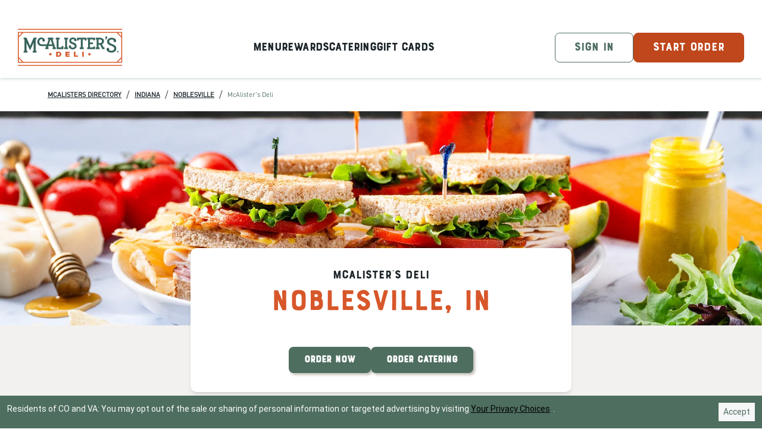

--- FILE ---
content_type: text/html; charset=utf-8
request_url: https://locations.mcalistersdeli.com/in/noblesville/14191-town-center-blvd
body_size: 33442
content:
<!DOCTYPE html><html lang="en"><head><link rel="stylesheet" href="/assets/static/main-22d00ec3.css"/><title>McAlister&#39;s Deli Hamilton Town Center | Deli Restaurant &amp; Sandwich Shop Near Me</title>
    <meta charset="UTF-8"/>
    <meta name="viewport" content="width=device-width, initial-scale=1, maximum-scale=5"/>
    <meta name="description" content="Visit your local Hamilton Town Center Deli at 14191 Town Center Blvd. Enjoy America&#39;s favorite sandwiches, soups, salads, spuds, and more. Learn more about dining in, catering, or delivery."/>
<meta property="og:title" content="McAlister&#39;s Deli Hamilton Town Center | Deli Restaurant &amp; Sandwich Shop Near Me"/>
<meta property="og:description" content="Visit your local Hamilton Town Center Deli at 14191 Town Center Blvd. Enjoy America&#39;s favorite sandwiches, soups, salads, spuds, and more. Learn more about dining in, catering, or delivery."/>
<meta property="og:url" content="https://locations.mcalistersdeli.com/in/noblesville/14191-town-center-blvd"/>
<link rel="canonical" href="https://locations.mcalistersdeli.com/in/noblesville/14191-town-center-blvd"/>
<link rel="shortcut icon" type="image/ico" href="/assets/static/favicon-4bc626d2.ico"/>
<meta property="og:image" content="https://a.mktgcdn.com/p/JjLLYEjJvUBzhb2kIWRxr_ZsIZlUNUjXiScZSnAH8uQ/400x400.png"/>
<meta http-equiv="X-UA-Compatible" content="IE=edge"/>
<link rel="dns-prefetch" href="//www.yext-pixel.com"/>
<link rel="dns-prefetch" href="//a.cdnmktg.com"/>
<link rel="dns-prefetch" href="//a.mktgcdn.com"/>
<link rel="dns-prefetch" href="//dynl.mktgcdn.com"/>
<link rel="dns-prefetch" href="//dynm.mktgcdn.com"/>
<link rel="dns-prefetch" href="//www.google-analytics.com"/>
<meta name="format-detection" content="telephone=no"/>
<meta property="og:type" content="website"/>
<meta property="twitter:card" content="summary"/>
<meta name="geo.position" content="undefined,undefined"/>
<meta name="geo.placename" content="Noblesville,IN"/>
<meta name="geo.region" content="US-IN"/>
    <script>window.yextAnalyticsEnabled=false;window.enableYextAnalytics=()=>{window.yextAnalyticsEnabled=true}</script>
<script src="https://truyoproductionuscdn.truyo.com/js/653ebbcf24e9346eacde3967fc2d77ca.js"></script>
<script type="application/ld+json">
  {"@graph":[{"@context":"https://schema.org","@type":"https://schema.org/FastFoodRestaurant","name":"McAlister's Deli","address":{"@type":"PostalAddress","streetAddress":"14191 Town Center Blvd","addressLocality":"Noblesville","addressRegion":"IN","postalCode":"46060","addressCountry":"US"},"openingHours":["Mo,Tu,We,Th,Fr,Sa,Su 10:30-21:00"],"description":"Welcome to McAlister's Deli at Hamilton Town Center in Noblesville, IN. Join us for hand-crafted sandwiches, fresh salads, ginormous spuds and our Famous Sweet Tea. Once you're here, relax and let us handle the rest.","telephone":"(317) 770-8200","makesOffer":["Catering","Order Ahead","Delivery","Gift Cards","Curbside Pickup"]},null,{"@context":"http://www.schema.org","@type":"BreadcrumbList","itemListElement":[{"@type":"ListItem","name":"McAlisters Directory","position":1,"item":{"@type":"Thing","@id":"../../index.html"}},{"@type":"ListItem","name":"Indiana","position":2,"item":{"@type":"Thing","@id":"../../in"}},{"@type":"ListItem","name":"Noblesville","position":3,"item":{"@type":"Thing","@id":"../../in/noblesville"}},{"@type":"ListItem","name":"McAlister's Deli","position":4,"item":{"@type":"Thing","@id":"../../"}}]}]}
  </script>
    <!-- Google Tag Manager -->
    <script>(function(w,d,s,l,i){w[l]=w[l]||[];w[l].push({'gtm.start':
    new Date().getTime(),event:'gtm.js'});var f=d.getElementsByTagName(s)[0],
    j=d.createElement(s),dl=l!='dataLayer'?'&l='+l:'';j.async=true;j.src=
    'https://www.googletagmanager.com/gtm.js?id='+i+dl;f.parentNode.insertBefore(j,f);
    })(window,document,'script','dataLayer','GTM-P9RNZ5DL');</script>
    <!-- End Google Tag Manager --><script type="module">
        const componentURL = new URL("/assets/client/entity.00c4770c.js", import.meta.url)
        const component = await import(componentURL);

        const renderURL = new URL("/assets/render/_client.3766ea9b.js", import.meta.url)
        const render = await import(renderURL);

        render.render(
        {
            Page: component.default,
            pageProps: JSON.parse(decodeURIComponent("%7B%22document%22%3A%7B%22__%22%3A%7B%22entityPageSet%22%3A%7B%7D%2C%22name%22%3A%22entity%22%7D%2C%22_additionalLayoutComponents%22%3A%5B%22CustomCodeSection%22%5D%2C%22_env%22%3A%7B%22YEXT_PUBLIC_ANSWER_API_KEY%22%3A%227425eae4ff5d283ef2a3542425aade29%22%2C%22YEXT_PUBLIC_ANSWER_EXP_KEY%22%3A%22mcalisters-answers%22%2C%22YEXT_PUBLIC_CITY_FILTER%22%3A%22dm_mcalistersDirectory_address_city%22%2C%22YEXT_PUBLIC_ENTITYIDS%22%3A%22site-entity%22%2C%22YEXT_PUBLIC_ENTITY_FILTER%22%3A%221353264749%22%2C%22YEXT_PUBLIC_IFRAME_JS%22%3A%22https%3A%2F%2Fanswers-embed.mcalistersdeli.pagescdn.com%2Fiframe-prod.js%22%2C%22YEXT_PUBLIC_MAPBOX_API_KEY%22%3A%22pk.eyJ1IjoieWV4dCIsImEiOiJjbHNtaXoxNGEwbmZ1MmlyeWZoOWJlcWZ1In0.AomQiCh7pf3JYji-iPZeSQ%22%2C%22YEXT_PUBLIC_PAGES_URL%22%3A%22c_pagesUrl%22%2C%22YEXT_PUBLIC_REGION_FILTER%22%3A%22dm_mcalistersDirectory_address_region%22%2C%22YEXT_PUBLIC_ROOT_FILTER%22%3A%22dm_mcalistersDirectory%22%2C%22YEXT_PUBLIC_SEARCH_FILTER%22%3A%22search-page%22%7D%2C%22_schema%22%3A%7B%22%40context%22%3A%22https%3A%2F%2Fschema.org%22%2C%22%40type%22%3A%22Thing%22%2C%22description%22%3A%22Welcome%20to%20McAlister's%20Deli%20at%20Hamilton%20Town%20Center%20in%20Noblesville%2C%20IN.%20Join%20us%20for%20hand-crafted%20sandwiches%2C%20fresh%20salads%2C%20ginormous%20spuds%20and%20our%20Famous%20Sweet%20Tea.%20Once%20you're%20here%2C%20relax%20and%20let%20us%20handle%20the%20rest.%22%2C%22name%22%3A%22McAlister's%20Deli%22%2C%22url%22%3A%22locations.mcalistersdeli.com%2Fin%2Fnoblesville%2F14191-town-center-blvd%22%7D%2C%22_site%22%3A%7B%22c_appStore%22%3A%7B%22label%22%3A%22App%20Store%22%2C%22link%22%3A%22https%3A%2F%2Fapps.apple.com%2Fus%2Fapp%2Fmcalisters-deli%2Fid475738160%22%2C%22linkType%22%3A%22OTHER%22%7D%2C%22c_applicationStoreText%22%3A%7B%22json%22%3A%7B%22root%22%3A%7B%22children%22%3A%5B%7B%22children%22%3A%5B%7B%22detail%22%3A0%2C%22format%22%3A0%2C%22mode%22%3A%22normal%22%2C%22style%22%3A%22%22%2C%22text%22%3A%22No%20smart%20phone%3F%20%22%2C%22type%22%3A%22text%22%2C%22version%22%3A1%7D%2C%7B%22children%22%3A%5B%7B%22detail%22%3A0%2C%22format%22%3A9%2C%22mode%22%3A%22normal%22%2C%22style%22%3A%22%22%2C%22text%22%3A%22Sign%20Up%20Here%22%2C%22type%22%3A%22text%22%2C%22version%22%3A1%7D%5D%2C%22direction%22%3A%22ltr%22%2C%22format%22%3A%22%22%2C%22indent%22%3A0%2C%22rel%22%3A%22noopener%22%2C%22type%22%3A%22link%22%2C%22url%22%3A%22https%3A%2F%2Fwww.mcalistersdeli.com%2Fsign-up%22%2C%22version%22%3A1%7D%5D%2C%22direction%22%3A%22ltr%22%2C%22format%22%3A%22%22%2C%22indent%22%3A0%2C%22type%22%3A%22paragraph%22%2C%22version%22%3A1%7D%5D%2C%22direction%22%3A%22ltr%22%2C%22format%22%3A%22%22%2C%22indent%22%3A0%2C%22type%22%3A%22root%22%2C%22version%22%3A1%7D%7D%7D%2C%22c_brand%22%3A%22MCALISTER'S_DELI%22%2C%22c_copyrightMessage%22%3A%22%C2%A9%202022.%20All%20Rights%20Reserved.%22%2C%22c_createAccount%22%3A%7B%22label%22%3A%22CREATE%20AN%20ACCOUNT%22%2C%22link%22%3A%22https%3A%2F%2Fwww.mcalistersdeli.com%2Fsign-up%22%2C%22linkType%22%3A%22OTHER%22%7D%2C%22c_directoryBusinessName%22%3A%22McAlister's%20Deli%22%2C%22c_facebook%22%3A%22https%3A%2F%2Fwww.facebook.com%2Fmcalistersdeli%22%2C%22c_footerBottomLinks%22%3A%5B%7B%22label%22%3A%22Legal%22%2C%22link%22%3A%22https%3A%2F%2Fwww.mcalistersdeli.com%2Flegal%22%2C%22linkType%22%3A%22URL%22%7D%2C%7B%22label%22%3A%22Privacy%20Policy%22%2C%22link%22%3A%22https%3A%2F%2Fwww.mcalistersdeli.com%2Fprivacy%22%2C%22linkType%22%3A%22URL%22%7D%2C%7B%22label%22%3A%22Your%20Privacy%20Choices%22%2C%22link%22%3A%22https%3A%2F%2Fpc284700trunk-locations-mcalistersdeli-com.preview.pagescdn.com%2F%23cookieBanner%22%2C%22linkType%22%3A%22URL%22%7D%2C%7B%22label%22%3A%22Sitemap%22%2C%22link%22%3A%22https%3A%2F%2Fwww.mcalistersdeli.com%2Fsitemap%22%2C%22linkType%22%3A%22OTHER%22%7D%2C%7B%22label%22%3A%22Accessibility%22%2C%22link%22%3A%22https%3A%2F%2Fwww.focusbrands.com%2Faccessibility%2Fmcalisters-deli%22%2C%22linkType%22%3A%22URL%22%7D%2C%7B%22label%22%3A%22Animal%20Welfare%22%2C%22link%22%3A%22https%3A%2F%2Fwww.focusbrands.com%2Fanimal-welfare%22%2C%22linkType%22%3A%22URL%22%7D%2C%7B%22label%22%3A%22Responsible%20Disclosure%22%2C%22link%22%3A%22https%3A%2F%2Ffocusbrands.onspring.com%2FSurvey%2Fc8f3c589-0151-4e3c-bc73-4f1089ab2928%2F5d5f0f9f-aa66-469b-8e0a-f9b47fb07e92%22%2C%22linkType%22%3A%22URL%22%7D%5D%2C%22c_footerCopyright%22%3A%22%C2%A9%20Copyright%202025%20McAlister's%20Deli%20%26%20Focus%20Brands%22%2C%22c_footerDisclaimer%22%3A%22Indicates%20link%20opens%20an%20external%20site%20which%20may%20or%20may%20not%20meet%20accessibility%20guidelines.%22%2C%22c_footerLinks%22%3A%5B%7B%22label%22%3A%22FAQs%22%2C%22link%22%3A%22https%3A%2F%2Fwww.mcalistersdeli.com%2Ffaq%22%2C%22linkType%22%3A%22URL%22%7D%2C%7B%22label%22%3A%22Careers%22%2C%22link%22%3A%22https%3A%2F%2Fwww.mcalistersdeli.com%2Fcareers%22%2C%22linkType%22%3A%22URL%22%7D%2C%7B%22label%22%3A%22About%20Us%22%2C%22link%22%3A%22https%3A%2F%2Fwww.mcalistersdeli.com%2Fabout-us%22%2C%22linkType%22%3A%22URL%22%7D%2C%7B%22label%22%3A%22Find%20a%20McAlister%E2%80%99s%22%2C%22link%22%3A%22https%3A%2F%2Flocations.mcalistersdeli.com%2F%22%2C%22linkType%22%3A%22OTHER%22%7D%2C%7B%22label%22%3A%22Newsroom%22%2C%22link%22%3A%22https%3A%2F%2Fwww.mcalistersdeli.com%2Fnews%22%2C%22linkType%22%3A%22URL%22%7D%2C%7B%22label%22%3A%22Franchising%22%2C%22link%22%3A%22https%3A%2F%2Fdevelopment.gotofoods.com%2Fmcalisters-deli%2F%3Futm_source%3Dmcalisters-brand-site---learn-more---22224%26utm_medium%3Daw%26utm_campaign%3Dfy24_mcalisters-brand-site---learn-more---22224%22%2C%22linkType%22%3A%22URL%22%7D%2C%7B%22label%22%3A%22Feedback%22%2C%22link%22%3A%22https%3A%2F%2Fresources.digital-cloud-west.medallia.com%2Fdirect%2Fform.html%3Fregion%3Ddigital-cloud-west%26websiteId%3D134905%26formId%3D8174%22%2C%22linkType%22%3A%22OTHER%22%7D%2C%7B%22label%22%3A%22Contact%20Us%22%2C%22link%22%3A%22https%3A%2F%2Fsurvey3.medallia.com%2F%3Fmcalisters-contact-us%26br%3D5%22%2C%22linkType%22%3A%22URL%22%7D%5D%2C%22c_footerLogo%22%3A%7B%22clickthroughUrl%22%3A%22https%3A%2F%2Fwww.mcalistersdeli.com%2F%22%2C%22image%22%3A%7B%22height%22%3A106%2C%22url%22%3A%22https%3A%2F%2Fa.mktgcdn.com%2Fp%2FAbQ5H8jv821OnM6ssE-QBN0zsYVwOosT89nynFOTbKk%2F196x106.png%22%2C%22width%22%3A196%7D%7D%2C%22c_googleTagManager%22%3A%22GTM-P9RNZ5DL%22%2C%22c_header%22%3A%7B%22links%22%3A%5B%7B%22label%22%3A%22Menu%22%2C%22link%22%3A%22https%3A%2F%2Fwww.mcalistersdeli.com%2Fmenu%22%2C%22linkType%22%3A%22URL%22%7D%2C%7B%22label%22%3A%22Rewards%22%2C%22link%22%3A%22https%3A%2F%2Fwww.mcalistersdeli.com%2Frewards%22%2C%22linkType%22%3A%22URL%22%7D%2C%7B%22label%22%3A%22Catering%22%2C%22link%22%3A%22https%3A%2F%2Fwww.mcalistersdeli.com%2Fcatering%22%2C%22linkType%22%3A%22URL%22%7D%2C%7B%22label%22%3A%22Gift%20Cards%22%2C%22link%22%3A%22https%3A%2F%2Fwww.mcalistersdeli.com%2Fgift-cards%22%2C%22linkType%22%3A%22URL%22%7D%5D%2C%22logo%22%3A%7B%22height%22%3A63%2C%22url%22%3A%22https%3A%2F%2Fa.mktgcdn.com%2Fp%2FTwtRSMfhYoLyeQiV2NbpsY2ei3rKCv0FPdk7x-8ixXk%2F176x63.png%22%2C%22width%22%3A176%7D%7D%2C%22c_headerCTA%22%3A%7B%22label%22%3A%22START%20ORDER%22%2C%22link%22%3A%22https%3A%2F%2Fwww.mcalistersdeli.com%2Fstore-search%22%2C%22linkType%22%3A%22OTHER%22%7D%2C%22c_headerCTA2%22%3A%7B%22label%22%3A%22SIGN%20IN%22%2C%22link%22%3A%22https%3A%2F%2Fwww.mcalistersdeli.com%2Fwelcome%22%2C%22linkType%22%3A%22OTHER%22%7D%2C%22c_headerLogoLink%22%3A%22https%3A%2F%2Fwww.mcalistersdeli.com%2F%22%2C%22c_headerTextMobile%22%3A%22Get%20access%20to%20rewards%2C%20favorites%2C%20order%20history%20and%20additional%20perks.%22%2C%22c_instagram%22%3A%22https%3A%2F%2Fwww.instagram.com%2Fmcalistersdeli%2F%22%2C%22c_locationPinIcon%22%3A%7B%22image%22%3A%7B%22height%22%3A24%2C%22url%22%3A%22https%3A%2F%2Fa.mktgcdn.com%2Fp%2FwL6h5fF8wuY9yglYEVKbU_GoX66xp9IGemshDplbn3A%2F19x24.png%22%2C%22width%22%3A19%7D%7D%2C%22c_magnifyingGlassIcon%22%3A%7B%22image%22%3A%7B%22height%22%3A32%2C%22url%22%3A%22https%3A%2F%2Fa.mktgcdn.com%2Fp%2FRuc5kcoIEVPEcBWtuf2bNa9MP8UEfL0WFX9PWkSn2SM%2F32x32.png%22%2C%22width%22%3A32%7D%7D%2C%22c_nearbySectionAPIKey%22%3A%22fcd3000a96bccc19ac70ce9109be8c14%22%2C%22c_playStore%22%3A%7B%22label%22%3A%22Google%20Play%22%2C%22link%22%3A%22https%3A%2F%2Fplay.google.com%2Fstore%2Fapps%2Fdetails%3Fid%3Dcom.snapfinger.mobile.mcalisters%26hl%3Den_US%22%2C%22linkType%22%3A%22OTHER%22%7D%2C%22c_privacyChoicesIcon%22%3A%7B%22image%22%3A%7B%22height%22%3A140%2C%22url%22%3A%22https%3A%2F%2Fa.mktgcdn.com%2Fp%2F3TlGq5FLVFw4jYdBMELlBmyrisRGIzkMBrhtoHtzAfE%2F300x140.png%22%2C%22width%22%3A300%7D%7D%2C%22c_searchExperienceAPIKey%22%3A%227425eae4ff5d283ef2a3542425aade29%22%2C%22c_searchPage%22%3A%5B%7B%22slug%22%3A%22search%22%7D%5D%2C%22c_styling%22%3A%7B%22fontFamily%22%3A%22'Bourton'%2C'Helvetica'%2C'sans-serif'%2C'system'%22%2C%22fontFamilySecondary%22%3A%22'Din'%2C'Helvetica'%2C'sans-serif'%2C'system'%22%7D%2C%22c_tikTok%22%3A%22https%3A%2F%2Fwww.tiktok.com%2F%40mcalistersdeli%22%2C%22c_twitter%22%3A%22https%3A%2F%2Fx.com%2FMcAlistersDeli%22%2C%22c_youtube%22%3A%22https%3A%2F%2Fwww.youtube.com%2F%40McAlistersDeli%22%2C%22id%22%3A%22site-entity%22%2C%22meta%22%3A%7B%22entityType%22%3A%7B%22id%22%3A%22ce_site%22%2C%22uid%22%3A141642%7D%2C%22locale%22%3A%22en%22%7D%2C%22name%22%3A%22Site%20Entity%22%2C%22uid%22%3A1024547935%7D%2C%22_yext%22%3A%7B%22contentDeliveryAPIDomain%22%3A%22https%3A%2F%2Fcdn.yextapis.com%22%2C%22managementAPIDomain%22%3A%22https%3A%2F%2Fapi.yext.com%22%2C%22platformDomain%22%3A%22https%3A%2F%2Fwww.yext.com%22%7D%2C%22address%22%3A%7B%22city%22%3A%22Noblesville%22%2C%22countryCode%22%3A%22US%22%2C%22line1%22%3A%2214191%20Town%20Center%20Blvd%22%2C%22line2%22%3A%22Suite%20150%22%2C%22localizedCountryName%22%3A%22United%20States%22%2C%22localizedRegionName%22%3A%22Indiana%22%2C%22postalCode%22%3A%2246060%22%2C%22region%22%3A%22IN%22%7D%2C%22businessId%22%3A3464445%2C%22c_aboutSection%22%3A%7B%22description%22%3A%22Come%20to%20McAlister's%20Deli%20Restaurant%20at%2014191%20Town%20Center%20Blvd%2C%20Suite150%2C%20Noblesville%2C%20IN.%20Try%20our%20deli%20sandwiches%2C%20fresh%20salads%2C%20spuds%20and%20our%20Famous%20Sweet%20Tea.%20Too%20tired%20to%20go%20out%2C%20order%20McAlister's%20delivery%20near%20you.%22%2C%22title%22%3A%22About%20McAlister's%20Hamilton%20Town%20Center%22%7D%2C%22c_cateringRebuild%22%3A%7B%22cTA1%22%3A%7B%22label%22%3A%22Order%20Catering%22%2C%22link%22%3A%22https%3A%2F%2Fcatering.mcalistersdeli.com%2Fonline%2Forder%2Findex%2FstoreCode%2F1304%22%2C%22linkType%22%3A%22URL%22%7D%2C%22cTA2%22%3A%7B%22label%22%3A%22Catering%20Menu%22%2C%22link%22%3A%22https%3A%2F%2Fwww.mcalistersdeli.com%2F-%2Fmedia%2Fmcalisters%2Ffiles%2Fmenu-docs%2Fmca_1093998_catering_menu-shell_calorie-edits_updated-calories-no-prices_update_221.pdf%3Fv%3D1%26d%3D20240306T085807Z%22%2C%22linkType%22%3A%22URL%22%7D%2C%22description%22%3A%22From%20customized%20box%20lunches%20to%20full%20spreads%2C%20we'll%20take%20care%20of%20the%20details.%20McAlister's%20catering%20makes%20it%20easy%20and%20delicious.%20Call%20now%20to%20place%20your%20catering%20order!%22%2C%22mainPhone%22%3A%22(317)%20770-8200%22%2C%22photo%22%3A%7B%22height%22%3A360%2C%22url%22%3A%22https%3A%2F%2Fa.mktgcdn.com%2Fp%2FEnV6B41ubMDCUvgQQuQzMzgCL_dSwqhSRMZPBhx2_BI%2F690x360.png%22%2C%22width%22%3A690%7D%2C%22sectionTitle%22%3A%22Let%20us%20cater%20your%20next%20event%22%7D%2C%22c_heroCTA1%22%3A%7B%22label%22%3A%22ORDER%20NOW%22%2C%22link%22%3A%22https%3A%2F%2Fmcalistersdeli.com%3FlocationId%3D1304%22%2C%22linkType%22%3A%22URL%22%7D%2C%22c_heroCTA2%22%3A%7B%22label%22%3A%22ORDER%20CATERING%22%2C%22link%22%3A%22https%3A%2F%2Fcatering.mcalistersdeli.com%2Fonline%2Forder%2Findex%2FstoreCode%2F1304%22%2C%22linkType%22%3A%22URL%22%7D%2C%22c_heroImage%22%3A%7B%22height%22%3A445%2C%22url%22%3A%22https%3A%2F%2Fa.mktgcdn.com%2Fp%2FLvLFxJoe0psl79rWrMWdke2gp4gye_NJZ2hJHYxNysg%2F1885x445.jpg%22%2C%22width%22%3A1885%7D%2C%22c_hiringRebuild%22%3A%7B%22cTA%22%3A%7B%22label%22%3A%22Apply%20Now%22%2C%22link%22%3A%22https%3A%2F%2Fwww.mcalistersdeli.com%2Fcareers%3F_ga%3D2.225269274.1438220900.1705586221-1426201603.1695402970%26_gl%3D1*40se5w*_ga*MTQyNjIwMTYwMy4xNjk1NDAyOTcw*_ga_8L1VMTEVEF*MTcwNTU4NjIyMC4yMy4xLjE3MDU1ODc5MTAuNTYuMC4w%22%2C%22linkType%22%3A%22URL%22%7D%2C%22description%22%3A%22Join%20our%20team!%20We%20appreciate%20your%20interest%20in%20working%20for%20McAlister's%20%20Noblesville%2C%20%20IN%20deli.%20Contact%20the%20restaurant%20for%20additional%20employment%20information%22%2C%22photo%22%3A%7B%22height%22%3A899%2C%22url%22%3A%22https%3A%2F%2Fa.mktgcdn.com%2Fp%2Frt9qOHX_pAvf7bl3iu9RK6RtuQnMsBhlYa5hyDf1qO8%2F2269x899.jpg%22%2C%22width%22%3A2269%7D%2C%22title%22%3A%22We're%20hiring%22%7D%2C%22c_makeTheMostOfMCA%22%3A%7B%22menuItems%22%3A%5B%7B%22cTACopy%22%3A%22Purchase%20Tea%20Pass%22%2C%22cTAURL%22%3A%22https%3A%2F%2Fwww.mcalistersdeli.com%2Fmenu%2Fbeverages%2Ftea-pass%22%2C%22description%22%3A%22For%20tea%20lovers%2C%20or%20anybody%20who%20loves%20the%20idea%20of%20a%20refreshing%20pick-me-up%20at%20a%20ridiculously%20great%20value%2C%20we%20created%20the%20Tea%20Pass.%2030%20days%20of%20tea%2C%20starting%20at%20%247.99.%22%2C%22image%22%3A%7B%22height%22%3A670%2C%22url%22%3A%22https%3A%2F%2Fa.mktgcdn.com%2Fp%2F0X_cqqJynbLTswCsrLIlAmLLNOSDqwCdJkyhfHwwv3Q%2F1340x670.jpg%22%2C%22width%22%3A1340%7D%2C%22name%22%3A%22Love%20Tea%3F%20Get%20a%20Tea%20Pass.%22%7D%2C%7B%22cTACopy%22%3A%22Purchase%20Gift%20Card%22%2C%22cTAURL%22%3A%22https%3A%2F%2Fwww.mcalistersdeli.com%2Fgift-cards%22%2C%22description%22%3A%22McAlister%E2%80%99s%20gift%20cards%20or%20e-cards.%20There%E2%80%99s%20no%20better%20(or%20easier)%20way%20to%20celebrate%20birthdays%2C%20holidays%2C%20or%20just%20because.%20Give%20the%20gift%20of%20favorites.%20From%20McAlister%E2%80%99s.%22%2C%22image%22%3A%7B%22height%22%3A670%2C%22url%22%3A%22https%3A%2F%2Fa.mktgcdn.com%2Fp%2FEWIe5UGlz99cPkZxjO6B5yg0tQcZ2PhFVn-Ym1Fh2aE%2F1340x670.jpg%22%2C%22width%22%3A1340%7D%2C%22name%22%3A%22PERFECT%20FOR%20ANY%20OCCASION%22%7D%2C%7B%22cTACopy%22%3A%22Sign%20Up%20Now%22%2C%22cTAURL%22%3A%22https%3A%2F%2Fwww.mcalistersdeli.com%2Fsign-up%22%2C%22description%22%3A%22McAlister%E2%80%99s%20Rewards.%20If%20you%20haven%E2%80%99t%20joined%20yet%2C%20you%E2%80%99re%20missing%20out%20special%20offers%2C%20points%20for%20free%20food%2C%20or%20a%20free%20McAlister%E2%80%99s%20Famous%20Tea%2C%20just%20for%20joining.%22%2C%22image%22%3A%7B%22height%22%3A114%2C%22url%22%3A%22https%3A%2F%2Fa.mktgcdn.com%2Fp%2FADXFBEQ6nnK6YRZyQeOcxKuGQJ6_es-DzeWgWYIRTtg%2F199x114.png%22%2C%22width%22%3A199%7D%2C%22name%22%3A%22EARN.%20REDEEM.%20ENJOY.%22%7D%5D%2C%22sectionTitle%22%3A%22Make%20the%20most%20of%20McAlister's%22%7D%2C%22c_mcAlistersServices%22%3A%5B%22CURBSIDE_PICKUP%22%2C%22DELIVERY%22%2C%22CATERING%22%2C%22GIFT_CARDS%22%5D%2C%22c_menuFavorites%22%3A%7B%22sectionContent%22%3A%5B%7B%22cTA%22%3A%7B%22label%22%3A%22Start%20Order%22%2C%22link%22%3A%22https%3A%2F%2Fmcalistersdeli.com%3FlocationId%3D1304%22%2C%22linkType%22%3A%22URL%22%7D%2C%22menuItemDescription%22%3A%22Warm%20up%20with%20a%20bowl%20of%20delicious%20broccoli%20and%20cheddar%20soup.%22%2C%22menuItemName%22%3A%22Broccoli%20and%20cheddar%20soup%22%2C%22menuItemPhoto%22%3A%7B%22height%22%3A1200%2C%22url%22%3A%22https%3A%2F%2Fa.mktgcdn.com%2Fp%2FaGd54Jsz9tPEsfNEUUuH1YfedCUaxevtQnIBJXXPNaU%2F1920x1200.jpg%22%2C%22width%22%3A1920%7D%7D%2C%7B%22cTA%22%3A%7B%22label%22%3A%22Start%20Order%22%2C%22link%22%3A%22https%3A%2F%2Fmcalistersdeli.com%3FlocationId%3D1304%22%2C%22linkType%22%3A%22URL%22%7D%2C%22menuItemDescription%22%3A%22Our%20spin%20on%20this%20classic%20club%20features%20Smoked%20turkey%2C%20Black%20Forest%20ham%2C%20bacon%2C%20sharp%20cheddar%2C%20Swiss%2C%20spring%20mix%2C%20tomato%2C%20mayo%20and%20McAlister's%20Honey%20Mustard%20on%20wheat.%20Includes%20a%20side.%22%2C%22menuItemName%22%3A%22McAlister's%20club%22%2C%22menuItemPhoto%22%3A%7B%22height%22%3A1200%2C%22url%22%3A%22https%3A%2F%2Fa.mktgcdn.com%2Fp%2FWuNm4y4Q7PG8wKIuexIarbJ8_49QBTR6u92rMif4TJM%2F1920x1200.jpg%22%2C%22width%22%3A1920%7D%7D%2C%7B%22cTA%22%3A%7B%22label%22%3A%22Start%20Order%22%2C%22link%22%3A%22https%3A%2F%2Fmcalistersdeli.com%3FlocationId%3D1304%22%2C%22linkType%22%3A%22URL%22%7D%2C%22menuItemDescription%22%3A%22Tuck%20in%20to%20freshness%20with%20tomato%2C%20cucumber%2C%20cheddar-jack%20and%20croutons%20on%20mixed%20greens.%22%2C%22menuItemName%22%3A%22Garden%20Salad%22%2C%22menuItemPhoto%22%3A%7B%22height%22%3A440%2C%22url%22%3A%22https%3A%2F%2Fa.mktgcdn.com%2Fp%2FhDpa11MxYEpmdX-t9bonPeGuv5Z2pBojHUf7hCCDOYk%2F664x440.jpg%22%2C%22width%22%3A664%7D%7D%2C%7B%22cTA%22%3A%7B%22label%22%3A%22Start%20Order%22%2C%22link%22%3A%22https%3A%2F%2Fmcalistersdeli.com%3FlocationId%3D1304%22%2C%22linkType%22%3A%22URL%22%7D%2C%22menuItemDescription%22%3A%22Nothing%20quenches%20like%20our%20tea.%20Rainforest%20Alliance%20Certified%20Orange%20Pekoe%20Black%20Tea%20leaves%2C%20specially%20filtered.%20made%20fresh%2C%20sweetened%2C%20and%20poured%20over%20ice%22%2C%22menuItemName%22%3A%22McAlister's%20famous%20tea%22%2C%22menuItemPhoto%22%3A%7B%22height%22%3A440%2C%22url%22%3A%22https%3A%2F%2Fa.mktgcdn.com%2Fp%2FzZbuxCpHZdWMEVmtjP4Dtsn2xDL7mwClBpJdY9pNHis%2F664x440.jpg%22%2C%22width%22%3A664%7D%7D%5D%2C%22sectionDescription%22%3A%22Check%20our%20favorite%20soups%2C%20salads%2C%20sandwiches%20and%20more%22%2C%22sectionHeader%22%3A%22Noblesville's%20Favorites%22%7D%2C%22c_menuOptionsLinks%22%3A%7B%22menuOption%22%3A%5B%7B%22optionLink%22%3A%22https%3A%2F%2Fwww.mcalistersdeli.com%2Fmenu%2Fsandwiches%22%2C%22optionName%22%3A%22Sandwiches%22%7D%2C%7B%22optionLink%22%3A%22https%3A%2F%2Fwww.mcalistersdeli.com%2Fmenu%2Fchoose-two%22%2C%22optionName%22%3A%22Choose%202%22%7D%2C%7B%22optionLink%22%3A%22https%3A%2F%2Fwww.mcalistersdeli.com%2Fmenu%2Ffresh-salads%22%2C%22optionName%22%3A%22Salads%22%7D%2C%7B%22optionLink%22%3A%22https%3A%2F%2Fwww.mcalistersdeli.com%2Fmenu%2Fgiant-spuds%22%2C%22optionName%22%3A%22Spuds%22%7D%2C%7B%22optionLink%22%3A%22https%3A%2F%2Fwww.mcalistersdeli.com%2Fmenu%2Fsoups%22%2C%22optionName%22%3A%22Soups%22%7D%2C%7B%22optionLink%22%3A%22https%3A%2F%2Fwww.mcalistersdeli.com%2Fmenu%2Fkids-meals%22%2C%22optionName%22%3A%22Kids%22%7D%2C%7B%22optionLink%22%3A%22https%3A%2F%2Fwww.mcalistersdeli.com%2Fmenu%2Fshareables%22%2C%22optionName%22%3A%22Shareables%22%7D%2C%7B%22optionLink%22%3A%22https%3A%2F%2Fwww.mcalistersdeli.com%2Fmenu%2Fbeverages%22%2C%22optionName%22%3A%22Beverages%22%7D%2C%7B%22optionLink%22%3A%22https%3A%2F%2Fwww.mcalistersdeli.com%2Fmenu%2Fdesserts%22%2C%22optionName%22%3A%22Desserts%22%7D%5D%7D%2C%22c_menuOptionsList%22%3A%5B%22SANDWICHES%22%2C%22CHOOSE_2%22%2C%22SALADS%22%2C%22SPUDS%22%2C%22SOUPS%22%2C%22KIDS%22%2C%22SHAREABLES%22%2C%22BEVERAGES%22%2C%22DESSERTS%22%5D%2C%22c_meta%22%3A%7B%22description%22%3A%22Visit%20your%20local%20Hamilton%20Town%20Center%20Deli%20at%2014191%20Town%20Center%20Blvd.%20Enjoy%20America's%20favorite%20sandwiches%2C%20soups%2C%20salads%2C%20spuds%2C%20and%20more.%20Learn%20more%20about%20dining%20in%2C%20catering%2C%20or%20delivery.%22%2C%22title%22%3A%22McAlister's%20Deli%20Hamilton%20Town%20Center%20%7C%20Deli%20Restaurant%20%26%20Sandwich%20Shop%20Near%20Me%22%7D%2C%22c_nAPDescription%22%3A%7B%22description%22%3A%22Welcome%20to%20McAlister's%20Deli%20in%20Noblesville%2C%20IN.%20Join%20us%20for%20hand-crafted%20sandwiches%2C%20fresh%20salads%2C%20ginormous%20spuds%2C%20and%20our%20Famous%20Sweet%20Tea.%20Once%20you're%20here%2C%20relax%20and%20let%20us%20handle%20the%20rest.%22%2C%22title%22%3A%22McAlister's%20Deli%20Hamilton%20Town%20Center%22%7D%2C%22description%22%3A%22Welcome%20to%20McAlister's%20Deli%20at%20Hamilton%20Town%20Center%20in%20Noblesville%2C%20IN.%20Join%20us%20for%20hand-crafted%20sandwiches%2C%20fresh%20salads%2C%20ginormous%20spuds%20and%20our%20Famous%20Sweet%20Tea.%20Once%20you're%20here%2C%20relax%20and%20let%20us%20handle%20the%20rest.%22%2C%22dm_directoryParents_mcalistersdirectory%22%3A%5B%7B%22name%22%3A%22McAlisters%20Directory%22%2C%22slug%22%3A%22index.html%22%7D%2C%7B%22name%22%3A%22Indiana%22%2C%22slug%22%3A%22in%22%7D%2C%7B%22name%22%3A%22Noblesville%22%2C%22slug%22%3A%22in%2Fnoblesville%22%7D%2C%7B%22name%22%3A%22McAlister's%20Deli%22%2C%22slug%22%3A%22%22%7D%5D%2C%22googlePlaceId%22%3A%22ChIJk69D2QG2FIgRq9BKKOMLsUo%22%2C%22hours%22%3A%7B%22friday%22%3A%7B%22openIntervals%22%3A%5B%7B%22end%22%3A%2221%3A00%22%2C%22start%22%3A%2210%3A30%22%7D%5D%7D%2C%22monday%22%3A%7B%22openIntervals%22%3A%5B%7B%22end%22%3A%2221%3A00%22%2C%22start%22%3A%2210%3A30%22%7D%5D%7D%2C%22saturday%22%3A%7B%22openIntervals%22%3A%5B%7B%22end%22%3A%2221%3A00%22%2C%22start%22%3A%2210%3A30%22%7D%5D%7D%2C%22sunday%22%3A%7B%22openIntervals%22%3A%5B%7B%22end%22%3A%2221%3A00%22%2C%22start%22%3A%2210%3A30%22%7D%5D%7D%2C%22thursday%22%3A%7B%22openIntervals%22%3A%5B%7B%22end%22%3A%2221%3A00%22%2C%22start%22%3A%2210%3A30%22%7D%5D%7D%2C%22tuesday%22%3A%7B%22openIntervals%22%3A%5B%7B%22end%22%3A%2221%3A00%22%2C%22start%22%3A%2210%3A30%22%7D%5D%7D%2C%22wednesday%22%3A%7B%22openIntervals%22%3A%5B%7B%22end%22%3A%2221%3A00%22%2C%22start%22%3A%2210%3A30%22%7D%5D%7D%7D%2C%22id%22%3A%221845%22%2C%22locale%22%3A%22en%22%2C%22logo%22%3A%7B%22image%22%3A%7B%22height%22%3A400%2C%22url%22%3A%22https%3A%2F%2Fa.mktgcdn.com%2Fp%2FJjLLYEjJvUBzhb2kIWRxr_ZsIZlUNUjXiScZSnAH8uQ%2F400x400.png%22%2C%22width%22%3A400%7D%7D%2C%22mainPhone%22%3A%22(317)%20770-8200%22%2C%22meta%22%3A%7B%22entityType%22%3A%7B%22id%22%3A%22restaurant%22%2C%22uid%22%3A5%7D%2C%22locale%22%3A%22en%22%7D%2C%22name%22%3A%22McAlister's%20Deli%22%2C%22ref_listings%22%3A%5B%7B%22listingUrl%22%3A%22http%3A%2F%2Fwww.bing.com%2Fmaps%3Fss%3Dypid.YN7BB40DAC90D38789%26amp%3Bamp%3Bmkt%3Den-US%22%2C%22publisher%22%3A%22BING%22%7D%2C%7B%22listingUrl%22%3A%22https%3A%2F%2Fwww.facebook.com%2F145421152187540%22%2C%22publisher%22%3A%22FACEBOOK%22%7D%2C%7B%22listingUrl%22%3A%22https%3A%2F%2Fwww.yelp.com%2Fbiz%2Fmcalisters-deli-noblesville-2%3Fadjust_creative%3DMFyzcjahxBMNAyHg85HGjg%26utm_campaign%3Dyelp_api_v3%26utm_medium%3Dapi_v3_business_lookup%26utm_source%3DMFyzcjahxBMNAyHg85HGjg%22%2C%22publisher%22%3A%22YELPENTERPRISE%22%7D%2C%7B%22listingUrl%22%3A%22https%3A%2F%2Fmaps.google.com%2Fmaps%3Fcid%3D5382096099945926827%22%2C%22publisher%22%3A%22GOOGLEMYBUSINESS%22%7D%5D%2C%22services%22%3A%5B%22Catering%22%2C%22Order%20Ahead%22%2C%22Delivery%22%2C%22Gift%20Cards%22%2C%22Curbside%20Pickup%22%5D%2C%22siteDomain%22%3A%22locations.mcalistersdeli.com%22%2C%22siteId%22%3A129134%2C%22siteInternalHostName%22%3A%22locations.mcalistersdeli.com%22%2C%22slug%22%3A%22in%2Fnoblesville%2F14191-town-center-blvd%22%2C%22uid%22%3A23198113%2C%22yextDisplayCoordinate%22%3A%7B%22latitude%22%3A39.995234723851695%2C%22longitude%22%3A-85.93251402972513%7D%7D%2C%22__meta%22%3A%7B%22mode%22%3A%22production%22%7D%2C%22translations%22%3A%7B%7D%2C%22path%22%3A%22in%2Fnoblesville%2F14191-town-center-blvd%22%2C%22relativePrefixToRoot%22%3A%22..%2F..%2F%22%7D")),
        }
        );
    </script><script>var IS_PRODUCTION = true;var PRODUCTION_DOMAINS = JSON.parse("{\"primary\":\"locations.mcalistersdeli.com\",\"aliases\":[]}");</script></head>
      <body>
        <div id="reactele"><header class="Header relative z-10"><div class="px-[10px] py-[12px] sm:px-[30px] pb-[16px] pt-5 flex justify-center items-center relative md:justify-between shadow-header-shadow z-12 pt-[48px] px-[20px] pb-[20px] justify-between"><button class="flex md:hidden left-[16px]"><div class="w-[48px] h-[48px]"><img src="/assets/static/ToggleHeaderMenu-ac8ca0ff.svg" alt="toggle menu icon"/></div><span class="sr-only">Toggle Header Menu</span></button><a class="Link Header-logoLink" href="https://www.mcalistersdeli.com/" style="unicode-bidi:bidi-override;direction:ltr"><div class="flex min-w-[123px] w-[123px] md:min-w-[176px] md:w-[176px] md:mr-[16px] min-w-[93px] w-[93px] md:min-w-[135px] md:w-[135px]"><img style="object-fit:cover;object-position:center;width:100%;aspect-ratio:176 / 63" src="https://dynl.mktgcdn.com/p/TwtRSMfhYoLyeQiV2NbpsY2ei3rKCv0FPdk7x-8ixXk/500x500" srcset="https://dynl.mktgcdn.com/p/TwtRSMfhYoLyeQiV2NbpsY2ei3rKCv0FPdk7x-8ixXk/100x36 100w, https://dynl.mktgcdn.com/p/TwtRSMfhYoLyeQiV2NbpsY2ei3rKCv0FPdk7x-8ixXk/320x115 320w, https://dynl.mktgcdn.com/p/TwtRSMfhYoLyeQiV2NbpsY2ei3rKCv0FPdk7x-8ixXk/640x229 640w, https://dynl.mktgcdn.com/p/TwtRSMfhYoLyeQiV2NbpsY2ei3rKCv0FPdk7x-8ixXk/960x344 960w, https://dynl.mktgcdn.com/p/TwtRSMfhYoLyeQiV2NbpsY2ei3rKCv0FPdk7x-8ixXk/1280x458 1280w, https://dynl.mktgcdn.com/p/TwtRSMfhYoLyeQiV2NbpsY2ei3rKCv0FPdk7x-8ixXk/1920x687 1920w" sizes="(max-width: 640px) 100px, (max-width: 768px) 320px, (max-width: 1024px) 640px, (max-width: 1280px) 960px, (max-width: 1536px) 1280px, 1920px" loading="lazy" alt=""/></div></a><div class="hidden md:flex md:flex-col items-center md:items-end"><ul class="flex sm:gap-x-5 md:gap-x-8 lg:gap-x-14 md:gap-x-2 lg:gap-x-8"><li class="flex p-4 sm:p-0"><a class="Link Link Link--header min-w-full min-h-full w-full h-full text-left sm:text-center xl:text-xl font-normal leading-6 tracking-tightest" href="https://www.mcalistersdeli.com/menu" style="unicode-bidi:bidi-override;direction:ltr">Menu</a></li><li class="flex p-4 sm:p-0"><a class="Link Link Link--header min-w-full min-h-full w-full h-full text-left sm:text-center xl:text-xl font-normal leading-6 tracking-tightest" href="https://www.mcalistersdeli.com/rewards" style="unicode-bidi:bidi-override;direction:ltr">Rewards</a></li><li class="flex p-4 sm:p-0"><a class="Link Link Link--header min-w-full min-h-full w-full h-full text-left sm:text-center xl:text-xl font-normal leading-6 tracking-tightest" href="https://www.mcalistersdeli.com/catering" style="unicode-bidi:bidi-override;direction:ltr">Catering</a></li><li class="flex p-4 sm:p-0"><a class="Link Link Link--header min-w-full min-h-full w-full h-full text-left sm:text-center xl:text-xl font-normal leading-6 tracking-tightest" href="https://www.mcalistersdeli.com/gift-cards" style="unicode-bidi:bidi-override;direction:ltr">Gift Cards</a></li></ul></div><div class="flex items-center gap-4"><a class="Link Button--signin hidden lg:block px-4 py-[10px] rounded-lg text-xs leading-3 font-normal uppercase xl:px-8 xl:py-4 xl:text-xl xl:leading-4" href="https://www.mcalistersdeli.com/welcome" style="unicode-bidi:bidi-override;direction:ltr">SIGN IN</a><a class="Link  Button--startOrder px-4 py-[10px] rounded-lg text-xs text-white leading-3 font-normal uppercase xl:px-8 xl:py-4 xl:text-xl xl:leading-4" href="https://www.mcalistersdeli.com/store-search" style="unicode-bidi:bidi-override;direction:ltr">START ORDER</a></div></div><div class="hidden absolute top-full left-0 right-0 h-screen bg-white pt-6 px-5"><div class="flex flex-col gap-8"><ul class="flex flex-col"><li class="border-b-[1px] border-brand-gray-base"><a class="Link font-secondary text-brand-primary font-bold Link Link--header p-[16px] block 
                  !font-primary font-normal text-xl leading-6 tracking-tightest text-brand-gray-900 flex grow gap-4" href="https://www.mcalistersdeli.com/menu"><span class=""><svg width="25" height="24" viewBox="0 0 25 24" fill="none" xmlns="http://www.w3.org/2000/svg"><g id="icons/24x24/menu-book"><path id="Shape" d="M12.5 19.1375C11.9986 19.6686 11.288 20 10.5 20H4.25C3.2835 20 2.5 19.2165 2.5 18.25V5.75C2.5 4.7835 3.2835 4 4.25 4H10.5C11.288 4 11.9986 4.33145 12.5 4.86253C13.0014 4.33145 13.712 4 14.5 4H20.75C21.7165 4 22.5 4.7835 22.5 5.75V18.25C22.5 19.2165 21.7165 20 20.75 20H14.5C13.712 20 13.0014 19.6686 12.5 19.1375ZM4 5.75V18.25C4 18.3881 4.11193 18.5 4.25 18.5H10.5C11.1904 18.5 11.75 17.9404 11.75 17.25V6.75C11.75 6.05964 11.1904 5.5 10.5 5.5H4.25C4.11193 5.5 4 5.61193 4 5.75ZM13.25 17.25C13.25 17.9404 13.8096 18.5 14.5 18.5H20.75C20.8881 18.5 21 18.3881 21 18.25V5.75C21 5.61193 20.8881 5.5 20.75 5.5H14.5C13.8096 5.5 13.25 6.05964 13.25 6.75V17.25Z" fill="#C0461B"></path></g></svg></span><span class="text-brand-gray-900 tracking-tightest">Menu</span><span class="flex ml-auto"><svg xmlns="http://www.w3.org/2000/svg" width="16" height="16" viewBox="0 0 16 16" fill="none"><path d="M11.9655 7.36777C12.3137 7.71595 12.3137 8.27896 11.9655 8.62344L4.85381 15.7389C4.50564 16.087 3.94262 16.087 3.59815 15.7389C3.25368 15.3907 3.24997 14.8277 3.59815 14.4832L10.0802 8.00116L3.59445 1.51541C3.24627 1.16723 3.24627 0.604221 3.59445 0.259747C3.94262 -0.0847277 4.50564 -0.0884317 4.85011 0.259747L11.9655 7.36777Z" fill="#242021"></path></svg></span></a></li><li class="border-b-[1px] border-brand-gray-base"><a class="Link font-secondary text-brand-primary font-bold Link Link--header p-[16px] block 
                  !font-primary font-normal text-xl leading-6 tracking-tightest text-brand-gray-900 flex grow gap-4" href="https://www.mcalistersdeli.com/rewards"><span class=""><svg width="25" height="24" viewBox="0 0 25 24" fill="none" xmlns="http://www.w3.org/2000/svg"><g id="icons/24x24/rewards"><path id="Shape" d="M12.5 2C16.366 2 19.5 5.13401 19.5 9C19.5 10.907 18.7374 12.6359 17.5006 13.8983L17.4992 21.2502C17.4992 21.8221 16.8926 22.1706 16.407 21.918L16.3175 21.8635L12.4991 19.1757L8.68265 21.8634C8.21499 22.1927 7.58074 21.8973 7.50774 21.3547L7.5008 21.2502L7.49937 13.8983C6.26256 12.6359 5.5 10.907 5.5 9C5.5 5.13401 8.63401 2 12.5 2ZM15.9992 19.8051L15.9994 15.0639C14.9699 15.6592 13.7748 16 12.5 16C11.2252 16 10.0301 15.6592 9.00058 15.0639L9.0008 19.8047L12.0671 17.6453C12.2937 17.4857 12.5866 17.4657 12.8298 17.5853L12.9306 17.6452L15.9992 19.8051L15.9994 15.0639L15.9992 19.8051ZM12.5 3.5C9.46243 3.5 7 5.96243 7 9C7 12.0376 9.46243 14.5 12.5 14.5C15.5376 14.5 18 12.0376 18 9C18 5.96243 15.5376 3.5 12.5 3.5Z" fill="#C0461B"></path></g></svg></span><span class="text-brand-gray-900 tracking-tightest">Rewards</span><span class="flex ml-auto"><svg xmlns="http://www.w3.org/2000/svg" width="16" height="16" viewBox="0 0 16 16" fill="none"><path d="M11.9655 7.36777C12.3137 7.71595 12.3137 8.27896 11.9655 8.62344L4.85381 15.7389C4.50564 16.087 3.94262 16.087 3.59815 15.7389C3.25368 15.3907 3.24997 14.8277 3.59815 14.4832L10.0802 8.00116L3.59445 1.51541C3.24627 1.16723 3.24627 0.604221 3.59445 0.259747C3.94262 -0.0847277 4.50564 -0.0884317 4.85011 0.259747L11.9655 7.36777Z" fill="#242021"></path></svg></span></a></li><li class="border-b-[1px] border-brand-gray-base"><a class="Link font-secondary text-brand-primary font-bold Link Link--header p-[16px] block 
                  !font-primary font-normal text-xl leading-6 tracking-tightest text-brand-gray-900 flex grow gap-4" href="https://www.mcalistersdeli.com/catering"><span class=""><svg xmlns="http://www.w3.org/2000/svg" width="24" height="24" viewBox="0 0 24 24" fill="none"><path d="M12.5938 10.1786C13.0946 10.1786 13.5907 10.183 14.0997 10.3704C14.5894 10.5506 15.1335 10.9186 15.6622 11.7296C15.8441 12.0086 16.2128 12.084 16.4856 11.898C16.7584 11.712 16.8322 11.3351 16.6503 11.0561C15.9915 10.0456 15.2491 9.50293 14.5019 9.22785C13.7854 8.96412 13.1045 8.96421 12.6172 8.96428L12.5938 8.96429C12.2658 8.96429 12 9.23611 12 9.57143C12 9.90674 12.2658 10.1786 12.5938 10.1786ZM9.625 5.92857V6.88771C6.19136 7.93266 3.6875 11.1852 3.6875 15.0357C3.6875 15.371 3.95333 15.6429 4.28125 15.6429H19.7188C20.0467 15.6429 20.3125 15.371 20.3125 15.0357C20.3125 11.1852 17.8086 7.93266 14.375 6.88771V5.92857C14.375 4.58731 13.3117 3.5 12 3.5C10.6883 3.5 9.625 4.58731 9.625 5.92857ZM12 4.71429C12.6558 4.71429 13.1875 5.25794 13.1875 5.92857V6.62179C12.7997 6.56507 12.4032 6.53571 12 6.53571C11.5968 6.53571 11.2003 6.56507 10.8125 6.62179V5.92857C10.8125 5.25794 11.3442 4.71429 12 4.71429ZM12 7.75C15.7351 7.75 18.7989 10.6889 19.1006 14.4286H4.89939C5.2011 10.6889 8.26492 7.75 12 7.75ZM4.28125 16.8571C3.29749 16.8571 2.5 17.6726 2.5 18.6786C2.5 19.6845 3.29749 20.5 4.28125 20.5H19.7188C20.7025 20.5 21.5 19.6845 21.5 18.6786C21.5 17.6726 20.7025 16.8571 19.7188 16.8571H4.28125ZM3.6875 18.6786C3.6875 18.3433 3.95333 18.0714 4.28125 18.0714H19.7188C20.0467 18.0714 20.3125 18.3433 20.3125 18.6786C20.3125 19.0139 20.0467 19.2857 19.7188 19.2857H4.28125C3.95333 19.2857 3.6875 19.0139 3.6875 18.6786Z" fill="#C0461B"></path></svg></span><span class="text-brand-gray-900 tracking-tightest">Catering</span><span class="flex ml-auto"><svg xmlns="http://www.w3.org/2000/svg" width="16" height="16" viewBox="0 0 16 16" fill="none"><path d="M11.9655 7.36777C12.3137 7.71595 12.3137 8.27896 11.9655 8.62344L4.85381 15.7389C4.50564 16.087 3.94262 16.087 3.59815 15.7389C3.25368 15.3907 3.24997 14.8277 3.59815 14.4832L10.0802 8.00116L3.59445 1.51541C3.24627 1.16723 3.24627 0.604221 3.59445 0.259747C3.94262 -0.0847277 4.50564 -0.0884317 4.85011 0.259747L11.9655 7.36777Z" fill="#242021"></path></svg></span></a></li><li class="border-b-[1px] border-brand-gray-base"><a class="Link font-secondary text-brand-primary font-bold Link Link--header p-[16px] block 
                  !font-primary font-normal text-xl leading-6 tracking-tightest text-brand-gray-900 flex grow gap-4" href="https://www.mcalistersdeli.com/gift-cards"><span class=""><svg xmlns="http://www.w3.org/2000/svg" width="24" height="24" viewBox="0 0 24 24" fill="none"><path d="M4.575 4C2.60058 4 1 5.64908 1 7.68333V17.3167C1 19.3509 2.60058 21 4.575 21H19.425C21.3994 21 23 19.3509 23 17.3167V7.68333C23 5.64908 21.3994 4 19.425 4H4.575ZM2.65 7.68333C2.65 6.58797 3.51185 5.7 4.575 5.7H7.6V7.06909C7.26315 6.91745 6.89111 6.83333 6.5 6.83333C4.98122 6.83333 3.75 8.10186 3.75 9.66667C3.75 10.0696 3.83165 10.4529 3.97882 10.8H2.65V7.68333ZM9.25 9.66667C9.25 9.04074 9.74249 8.53333 10.35 8.53333C10.9575 8.53333 11.45 9.04074 11.45 9.66667C11.45 10.2926 10.9575 10.8 10.35 10.8H9.25V9.66667ZM7.6 10.8H6.5C5.89249 10.8 5.4 10.2926 5.4 9.66667C5.4 9.04074 5.89249 8.53333 6.5 8.53333C7.10731 8.53333 7.59967 9.04103 7.6 9.66667C7.6 9.66646 7.6 9.66687 7.6 9.66667V10.8ZM7.6 13.7021V19.3H4.575C3.51185 19.3 2.65 18.412 2.65 17.3167V12.5H6.43327L4.54164 14.449C4.21945 14.7809 4.21945 15.3191 4.54164 15.651C4.86382 15.983 5.38618 15.983 5.70836 15.651L7.6 13.7021ZM9.25 19.3V13.7021L11.1416 15.651C11.4638 15.983 11.9862 15.983 12.3084 15.651C12.6305 15.3191 12.6305 14.7809 12.3084 14.449L10.4167 12.5H21.35V17.3167C21.35 18.412 20.4881 19.3 19.425 19.3H9.25ZM9.25 7.06909V5.7H19.425C20.4881 5.7 21.35 6.58797 21.35 7.68333V10.8H12.8712C13.0184 10.4529 13.1 10.0696 13.1 9.66667C13.1 8.10186 11.8688 6.83333 10.35 6.83333C9.95889 6.83333 9.58685 6.91745 9.25 7.06909Z" fill="#C0461B"></path></svg></span><span class="text-brand-gray-900 tracking-tightest">Gift Cards</span><span class="flex ml-auto"><svg xmlns="http://www.w3.org/2000/svg" width="16" height="16" viewBox="0 0 16 16" fill="none"><path d="M11.9655 7.36777C12.3137 7.71595 12.3137 8.27896 11.9655 8.62344L4.85381 15.7389C4.50564 16.087 3.94262 16.087 3.59815 15.7389C3.25368 15.3907 3.24997 14.8277 3.59815 14.4832L10.0802 8.00116L3.59445 1.51541C3.24627 1.16723 3.24627 0.604221 3.59445 0.259747C3.94262 -0.0847277 4.50564 -0.0884317 4.85011 0.259747L11.9655 7.36777Z" fill="#242021"></path></svg></span></a></li></ul><div class=" flex flex-wrap gap-4"><span class="font-nunitoSans text-center text-brand-gray-900">Get access to rewards, favorites, order history and additional perks.</span><a class="Link border border-brand-secondary text-white bg-brand-secondary px-8 py-[16px] rounded-lg text-xl leading-4 w-full text-center font-normal uppercase" href="https://www.mcalistersdeli.com/sign-up" style="unicode-bidi:bidi-override;direction:ltr">CREATE AN ACCOUNT</a><a class="Link border border-brand-primary text-brand-primary px-8 py-[16px] rounded-lg text-xl leading-4 w-full text-center font-normal uppercase" href="https://www.mcalistersdeli.com/welcome" style="unicode-bidi:bidi-override;direction:ltr">SIGN IN</a></div></div></div></header><div><nav class="Breadcrumbs my-4 container hidden sm:flex" aria-label="Breadcrumb"><ol class="flex flex-wrap"><li class="flex items-center"><a class="Link Link--breadcrumbs Link--underline" href="../../index.html" style="unicode-bidi:bidi-override;direction:ltr"><span class="">McAlisters Directory</span></a><span class="mx-[8px] font-normal font-secondary text-brand-gray-dark">/</span></li><li class="flex items-center"><a class="Link Link--breadcrumbs Link--underline" href="../../in" style="unicode-bidi:bidi-override;direction:ltr"><span class="">Indiana</span></a><span class="mx-[8px] font-normal font-secondary text-brand-gray-dark">/</span></li><li class="flex items-center"><a class="Link Link--breadcrumbs Link--underline" href="../../in/noblesville" style="unicode-bidi:bidi-override;direction:ltr"><span class="">Noblesville</span></a><span class="mx-[8px] font-normal font-secondary text-brand-gray-dark">/</span></li><li class="flex items-center"><span class="font-secondary text-brand-primary text-[11px] leading-[16px]">McAlister&#39;s Deli</span></li></ol></nav></div><div class="Hero pb-2 pt-0 bg-brand-beige"><div class="flex flex-col"><div class="w-screen"><img style="object-fit:cover;object-position:center;max-width:1885px;width:100%;aspect-ratio:1885 / 445" src="https://dynl.mktgcdn.com/p/LvLFxJoe0psl79rWrMWdke2gp4gye_NJZ2hJHYxNysg/500x500" class="w-screen h-[270px] sm:h-[360px] object-cover !max-w-none" srcset="https://dynl.mktgcdn.com/p/LvLFxJoe0psl79rWrMWdke2gp4gye_NJZ2hJHYxNysg/100x24 100w, https://dynl.mktgcdn.com/p/LvLFxJoe0psl79rWrMWdke2gp4gye_NJZ2hJHYxNysg/320x76 320w, https://dynl.mktgcdn.com/p/LvLFxJoe0psl79rWrMWdke2gp4gye_NJZ2hJHYxNysg/640x151 640w, https://dynl.mktgcdn.com/p/LvLFxJoe0psl79rWrMWdke2gp4gye_NJZ2hJHYxNysg/960x227 960w, https://dynl.mktgcdn.com/p/LvLFxJoe0psl79rWrMWdke2gp4gye_NJZ2hJHYxNysg/1280x302 1280w, https://dynl.mktgcdn.com/p/LvLFxJoe0psl79rWrMWdke2gp4gye_NJZ2hJHYxNysg/1920x453 1920w" sizes="(max-width: 640px) 100px, (max-width: 768px) 320px, (max-width: 1024px) 640px, (max-width: 1280px) 960px, (max-width: 1536px) 1280px, 1920px" loading="lazy" alt=""/></div><div class="sm:container flex flex-col items-center mx-4 sm:w-full lg:w-1/2 lg:px-8 px-4 py-8 rounded-[10px] bg-white shadow-md md:mt-[-130px] mt-[-32px]"><h1 class="flex flex-col items-center"><div class="Heading Heading--sub mb-4 sm:mb-0">McAlister&#39;s Deli</div><div class="Heading Heading--lead mb-6 mt-2 text-brand-secondary">Noblesville<!-- -->, <!-- -->IN</div></h1><div class="mb-6 font-secondary"></div><div class="flex flex-col lg:flex-row gap-4 w-full sm:w-auto"><a class="Link Button Button--primary" href="https://mcalistersdeli.com?locationId=1304" style="background-color:">ORDER NOW</a><a class="Link Button Button--primary" href="https://catering.mcalistersdeli.com/online/order/index/storeCode/1304" style="background-color:">ORDER CATERING</a></div></div></div></div><div class="Core py-8 sm:py-16 bg-brand-beige"><div class="container flex flex-col gap-4"><div class="flex flex-col md:flex-row gap-4"><div class="md:w-1/2 flex xl:flex-row flex-col md:gap-6 gap-12 bg-white p-8  rounded-[10px] border-[3px] border-brand-primary" style="border-color:"><div class="flex flex-col gap-4 basis-1/2 font-secondary "><h2 class="Heading Heading--sub">Information</h2><a class="Link flex items-baseline" href="https://maps.google.com/maps?cid=5382096099945926827" style="unicode-bidi:bidi-override;direction:ltr"><svg width="16" height="16" viewBox="0 0 16 16" fill="none" xmlns="http://www.w3.org/2000/svg"><path d="M14 6.667c0 4.667-6 8.667-6 8.667s-6-4-6-8.667a6 6 0 1 1 12 0Z" stroke="#4E6E60" stroke-linecap="round" stroke-linejoin="round"></path><path d="M8 8.667a2 2 0 1 0 0-4 2 2 0 0 0 0 4Z" stroke="#4E6E60" stroke-linecap="round" stroke-linejoin="round"></path></svg><div class="ml-2"><div><span> <!-- -->14191 Town Center Blvd</span></div><div><span> <!-- -->Noblesville</span><span>,</span><abbr title="Indiana"> <!-- -->IN</abbr><span> <!-- -->46060</span></div></div></a><div class="flex items-baseline"><svg width="16" height="16" viewBox="0 0 16 16" fill="none" xmlns="http://www.w3.org/2000/svg"><g clip-path="url(#a)"><path d="m.756.754 3.15-.728a.98.98 0 0 1 1.119.566l1.453 3.39A.98.98 0 0 1 6.2 5.123L4.515 6.501a10.937 10.937 0 0 0 4.988 4.987l1.378-1.684a.98.98 0 0 1 1.14-.278l3.388 1.453a.975.975 0 0 1 .566 1.116l-.725 3.147a.976.976 0 0 1-.954.759C6.417 16.001 0 9.62 0 1.704a.97.97 0 0 1 .756-.95Zm13.522 14.247.718-3.112-3.356-1.438-1.86 2.275c-3.237-1.519-4.99-3.278-6.502-6.503l2.275-1.86-1.438-3.356-3.112.72C1.009 9.053 6.95 14.991 14.278 15Z" fill="4E6E60"></path></g><defs><clipPath id="a"><path fill="#fff" d="M16 0H0v16h16z"></path></clipPath></defs></svg><span class="mx-2">Phone</span><span>(317) 770-8200</span></div></div><div class="whitespace-nowrap basis-1/2 font-secondary"><h2 class="Heading Heading--sub">Hours</h2></div></div><div class="md:w-1/2 flex flex-col gap-8 bg-white p-8  rounded-[10px] border-[3px] border-brand-primary"><div><h2 class="Heading Heading--sub">McAlister&#39;s Deli Hamilton Town Center</h2><div class="mt-4 font-secondary">Welcome to McAlister&#39;s Deli in Noblesville, IN. Join us for hand-crafted sandwiches, fresh salads, ginormous spuds, and our Famous Sweet Tea. Once you&#39;re here, relax and let us handle the rest.</div></div><div class=""><h2 class="Heading Heading--sub">Services</h2><ul class="list-inside mt-4 columns-1"><li class="flex mb-2"><div class="w-6"><svg width="24" height="24" viewBox="0 0 24 24" fill="none" xmlns="http://www.w3.org/2000/svg"><g clip-path="url(#a)"><path fill-rule="evenodd" clip-rule="evenodd" d="M6.912.576c.48 0 .768.384.864.768V7.68a.757.757 0 0 1-.768.768H4.032V22.56H7.2v-1.824H5.952a.413.413 0 0 1-.384-.384V17.28c0-.864.384-1.728 1.056-2.304-.864 0-1.44-.768-1.248-1.632.096-.576.672-1.056 1.248-1.056h1.344l.384-2.016c.096-.672.864-1.248 1.536-1.248h9.12c.672 0 1.44.576 1.632 1.248v.096l.48 2.016h1.248c.768 0 1.344.576 1.344 1.344 0 .768-.288 1.344-1.056 1.344.576.576 1.056 1.344 1.056 2.208v3.264a.413.413 0 0 1-.384.384h-1.152v1.824h1.44c.192 0 .384.192.384.384a.413.413 0 0 1-.384.384H.384C.192 23.424 0 23.232 0 23.04s.192-.384.384-.384h2.784V8.544h-2.4C.384 8.544 0 8.16 0 7.776V1.44C0 .96.288.672.768.576h6.144Zm14.4 20.16h-1.824v1.824h1.824v-1.824Zm-11.424 0h-1.92v1.824h1.824v-1.824h.096Zm8.736 0h-7.968v1.824h7.968v-1.824Zm2.016-5.76h-12c-1.248 0-2.208.96-2.304 2.208v2.784h16.512V17.28c.096-1.248-.96-2.304-2.208-2.304Zm-11.424.768c.96 0 1.728.768 1.728 1.632 0 .96-.768 1.632-1.728 1.632s-1.728-.768-1.728-1.632c0-.864.768-1.632 1.728-1.632Zm11.04 0c.96 0 1.728.768 1.728 1.632 0 .96-.768 1.632-1.728 1.632s-1.728-.768-1.728-1.632c0-.864.768-1.632 1.728-1.632Zm-11.04.768c-.48 0-.96.384-.96.864s.384.864.96.864.96-.384.96-.864c-.096-.384-.48-.864-.96-.864Zm11.04 0c-.48 0-.96.384-.96.864s.384.864.96.864c.48 0 .96-.384.96-.864-.096-.384-.48-.864-.96-.864Zm-1.152-6.72H10.08c-.384 0-.672.288-.768.576v.096l-.768 3.744h12.48l-.864-3.744c-.288-.288-.672-.672-1.056-.672Zm-11.232 3.36H6.72c-.192 0-.48.096-.48.384-.096.384.096.672.48.672h.96l.192-1.056Zm14.496 0h-1.056l.288 1.056h.768c.192 0 .48-.192.48-.384.192-.384-.096-.672-.48-.672ZM5.952 1.44H1.824c-.576 0-.96.384-1.056.96v4.32c0 .48.48.96 1.056.96h3.84c.672 0 1.248-.576 1.344-1.248V2.304c-.096-.48-.48-.864-1.056-.864ZM4.128 2.592c.768 0 1.44.576 1.44 1.44s-.672 1.536-1.44 1.536h-.672v1.056a.413.413 0 0 1-.384.384c-.192 0-.384-.096-.384-.384V2.976c0-.192.192-.384.384-.384h1.056Zm0 .768h-.672V4.8h.672c.384 0 .672-.384.672-.768a.656.656 0 0 0-.672-.672Z" fill="#4E6E60" stroke="#4E6E60" stroke-width=".127"></path></g><defs><clipPath id="a"><path fill="#fff" d="M0 0h24v24H0z"></path></clipPath></defs></svg></div><div class="ml-2">CURBSIDE PICKUP</div></li><li class="flex mb-2"><div class="w-6"><svg xmlns="http://www.w3.org/2000/svg" viewBox="0 0 24 24"><path d="M5.9 19.61H3.97c-.18 0-.33-.15-.33-.33s.15-.33.33-.33H5.9c.18 0 .33.15.33.33s-.15.33-.33.33m8.43 0H12.4c-.18 0-.33-.15-.33-.33s.15-.33.33-.33h1.93c.18 0 .33.15.33.33s-.15.33-.33.33m-3.87-.06c0-.94-.76-1.7-1.7-1.7s-1.7.76-1.7 1.7c0 .39.14.75.36 1.03H5.87c-.18 0-.33.15-.33.33s.15.33.33.33h2.9a1.7 1.7 0 0 0 1.68-1.7Zm-1.69 1.03c-.57 0-1.03-.46-1.03-1.03s.46-1.03 1.03-1.03 1.03.46 1.03 1.03-.46 1.03-1.03 1.03m10.12-1.03c0-.94-.76-1.7-1.7-1.7s-1.7.76-1.7 1.7c0 .39.14.75.36 1.03H14.3c-.18 0-.33.15-.33.33s.15.33.33.33h2.9a1.7 1.7 0 0 0 1.68-1.7Zm-1.7 1.03c-.57 0-1.03-.46-1.03-1.03s.46-1.03 1.03-1.03 1.03.46 1.03 1.03-.46 1.03-1.03 1.03" stroke-width="0" fill="#38635a"></path><path fill="#38635a" stroke="#38635a" stroke-miterlimit="10" stroke-width=".15px" d="M20.08 18.08H5.71L8.13 6.21c.05-.26.28-.45.54-.45h11.24c.26 0 .45.19.44.45l-.29 11.87Zm-13.75-.51h13.24l.27-11.31-11.23.02-2.28 11.3Z"></path><path fill="#38635a" stroke="#38635a" stroke-miterlimit="10" stroke-width=".15px" d="m15.57 17.85-.5-.05 2.48-11.81.5.05zm2.51-1.68h-.52l1.18-10.15h.51z"></path><path fill="#38635a" stroke="#38635a" stroke-miterlimit="10" stroke-width=".15px" d="m19.64 18.02-1.84-1.71-2.24 1.67-.28-.39 2.6-1.95 2.13 1.99zM15.67 7.68l-.48-.12c.08-.22.14-.45.18-.68.3-1.7-.55-3.15-1.89-3.24-1.35-.09-2.69 1.22-2.99 2.92-.06.32-.07.63-.05.94l-.52.09c-.02-.35 0-.7.06-1.06.35-1.98 1.96-3.51 3.59-3.4s2.66 1.8 2.31 3.78c-.05.26-.12.52-.21.77"></path><path fill="#38635a" stroke="#38635a" stroke-miterlimit="10" stroke-width=".15px" d="m17.42 6.09-.51-.03c.13-.71 0-1.4-.34-1.92s-.86-.83-1.46-.87-1.21.19-1.73.66c-.53.47-.88 1.12-1.01 1.84-.02.09-.03.18-.04.27h-.51c0-.09.02-.2.04-.31.15-.84.57-1.61 1.2-2.17.63-.57 1.39-.86 2.14-.81s1.39.43 1.81 1.06c.41.63.56 1.43.41 2.27"></path></svg></div><div class="ml-2">DELIVERY</div></li><li class="flex mb-2"><div class="w-6"><svg id="Outlined_Stroke_Icons" xmlns="http://www.w3.org/2000/svg" viewBox="0 0 24 24"><path fill="#38635a" stroke-width="0" d="m6.35 20.04-.16-.59c.41-.11 1.22-.29 2.05-.29h5.58c.9 0 1.46-.29 1.78-.53.46-.36.98-.81 1.52-1.28.66-.58 1.35-1.18 1.97-1.64.11-.08.32-.24.35-.31 0-.11-.36-.48-.85-.55-.37-.05-.63.02-1.03.25-1.08.64-2.47 1.81-2.49 1.82-.06.05-.12.07-.2.07H9.99v-.61h4.77c.33-.27 1.51-1.22 2.48-1.81.51-.31.91-.4 1.42-.34.67.09 1.4.62 1.38 1.2-.02.34-.34.58-.58.75-.62.46-1.3 1.05-1.95 1.62-.55.48-1.07.94-1.55 1.31-.39.3-1.08.66-2.15.66H8.23c-.79 0-1.58.19-1.89.27Z"></path><path fill="#38635a" stroke-width="0" d="m3.61 17.01-.38-.48c.18-.14 1.73-1.34 2.13-1.56.24-.13.48-.27.69-.41.58-.38 1.49-.58 2.21-.49.75.1 1.65.18 2.5.27.76.07 1.47.14 1.98.21.91.11 1.53.77 1.53 1.64v.49h-.61v-.49c0-.55-.39-.95-.99-1.03-.5-.07-1.21-.13-1.96-.21a73 73 0 0 1-2.52-.27c-.58-.08-1.33.09-1.79.39-.22.15-.47.29-.73.44-.31.17-1.59 1.15-2.06 1.51Z"></path><path fill="#38635a" stroke-width="0" d="M2.55 14.03h18.9v.61H2.55z"></path><path fill="#38635a" stroke-width="0" d="M20.53 14.65H3.59c-.17 0-.31-.14-.31-.31 0-4.84 3.94-8.78 8.78-8.78s8.78 3.94 8.78 8.78c0 .17-.14.31-.31.31M3.9 14.03h16.32c-.16-4.36-3.76-7.86-8.16-7.86s-8 3.5-8.16 7.86"></path><path fill="#38635a" stroke-width="0" d="m6.68 11.37-.53-.3c.61-1.09 1.5-1.99 2.59-2.61l.3.53a6.1 6.1 0 0 0-2.35 2.38Zm7.24-5.56h-.61a1.24 1.24 0 1 0-2.48 0h-.61c0-1.02.83-1.86 1.86-1.86s1.86.83 1.86 1.86Z"></path></svg></div><div class="ml-2">CATERING</div></li><li class="flex mb-2"><div class="w-6"><svg xmlns="http://www.w3.org/2000/svg" viewBox="0 0 24 24"><path fill="#38635a" d="M20.68 19.48H3.32c-1.05 0-1.91-.86-1.91-1.91V6.43c0-1.05.86-1.91 1.91-1.91h17.36c1.05 0 1.91.86 1.91 1.91v11.14c0 1.05-.86 1.91-1.91 1.91M3.32 5.08c-.74 0-1.35.6-1.35 1.34v11.14c0 .74.6 1.34 1.35 1.34h17.36c.74 0 1.35-.6 1.35-1.34V6.43c0-.74-.6-1.34-1.35-1.34H3.32Z"></path><path fill="#38635a" d="M15.73 17.34H8.28a.28.28 0 0 1-.28-.28v-5.47c0-.16.13-.28.28-.28h7.45c.16 0 .28.13.28.28v5.47c0 .16-.13.28-.28.28m-7.18-.56h6.89v-4.91H8.55z"></path><path fill="#38635a" d="M16.52 11.87H7.48a.28.28 0 0 1-.28-.28V9.83c0-.16.13-.28.28-.28h9.03c.16 0 .28.13.28.28v1.76c0 .16-.13.28-.28.28Zm-8.75-.56h8.47v-1.19H7.77z"></path><path fill="#38635a" d="M12.01 10.12h-.02c-.08 0-1.87-.12-2.79-1.09a1.47 1.47 0 0 1-.4-1.12c.03-.38.22-.74.49-.94.51-.38 1.42-.36 2.06.33.92 1 .93 2.48.93 2.54 0 .14-.1.25-.24.28h-.05ZM10.1 7.27c-.19 0-.35.06-.46.14-.14.11-.25.32-.27.54-.02.18.02.44.25.69.56.59 1.58.81 2.09.88-.05-.44-.22-1.26-.76-1.84-.28-.3-.59-.41-.85-.41"></path><path fill="#38635a" d="M12.01 10.12c-.15 0-.28-.13-.28-.28 0-.06 0-1.54.93-2.54.65-.7 1.56-.72 2.06-.33.27.21.46.56.49.94.04.41-.1.81-.4 1.12-.92.98-2.71 1.09-2.79 1.1H12Zm1.91-2.85c-.26 0-.57.11-.85.41-.54.59-.71 1.4-.76 1.84.52-.07 1.54-.29 2.09-.88.23-.25.26-.51.25-.69-.02-.22-.12-.43-.27-.54a.8.8 0 0 0-.46-.14m.69 7.89v.23h-.23zm-5.22 0 .23.23h-.23zm0-1.9h.23l-.23.23zm0 1.81v-1.49l.32-.32h4.58l.32.32v1.49l-.32.32H9.72l-.32-.32Zm4.99-1.81h.23v.23zm-5.05-.06v2.26h5.34V13.2zm0-.23h5.34v.06H9.33zm0 2.65h5.34v.06H9.33z"></path><path fill="#38635a" d="M13.24 13.94h.1v-.19h-.63v.19h.1l-.19.54h-.59c-.16 0-.29-.11-.29-.28 0-.2.13-.28.23-.28.09 0 .14.04.16.06-.02.02-.03.05-.03.08 0 .07.06.14.14.14s.14-.06.14-.15c0-.14-.16-.3-.41-.3-.27 0-.46.22-.46.46 0 .29.21.47.49.47h.54l-.05.14h-.07v.19h.36v-.19h-.07l.05-.14h.51l.05.14h-.07v.19h.36v-.19h-.07l-.31-.87Zm-.39.49.17-.49.17.49.02.05h-.38zm.8-.65s-.04-.05-.04-.08c0-.04.01-.07.04-.1s.06-.04.1-.04.07.01.1.04.04.06.04.1c0 .03-.01.06-.04.08.05.02.08.07.08.13 0 .05-.02.08-.05.12-.03.03-.08.05-.12.05s-.09-.02-.12-.05a.17.17 0 0 1-.05-.12c0-.06.03-.1.08-.13m.02.19s.04.02.06.02.04 0 .06-.02q.03-.03.03-.06c0-.03 0-.04-.03-.06q-.03-.03-.06-.03c-.03 0-.04 0-.06.03q-.03.03-.03.06c0 .03 0 .04.03.06m.12-.27s-.03-.06-.06-.06-.06.03-.06.06.03.06.06.06.06-.03.06-.06m-.16.93.11-.16h-.03a.16.16 0 0 1-.11-.05c-.03-.03-.05-.07-.05-.12s.02-.09.05-.12.08-.05.13-.05.09.02.13.05c.03.03.05.07.05.12 0 .03 0 .05-.02.08-.01.02-.03.06-.06.1l-.1.16h-.1Zm.19-.33s0-.05-.03-.06q-.03-.03-.06-.03c-.03 0-.05 0-.06.03q-.03.03-.03.06c0 .03 0 .05.03.07q.03.03.06.03c.06 0 .09-.04.09-.09m-2.4-.56h-.3l-.38.7-.39-.7h-.3v.2h.12v.86h-.07v.2h.35v-.2h-.08v-.64l.3.53h.13l.3-.53v.64h-.08v.2h.36v-.2h-.07v-.86h.11z"></path></svg></div><div class="ml-2">GIFT CARDS</div></li></ul></div></div></div><div class="bg-white p-4 rounded-[10px] flex justify-between sm:flex-row flex-col items-center border-[3px] border-brand-primary" style="border-color:"><span>HAVE A QUESTION? ASK US TODAY!</span><div class="searchBarWrapper sm:mt-[-8px] sm:w-[400px]"><link rel="stylesheet" type="text/css" href="https://assets.sitescdn.net/answers-search-bar/v1.2/answers.css"/><script src="https://assets.sitescdn.net/answers-search-bar/v1.2/answerstemplates.compiled.min.js" defer=""></script><div class="text-sm" id="core-answers-container"></div></div></div></div></div><div class="FeaturedMenu py-8 sm:py-12"><div class="container flex flex-col"><div class="Title Heading--head mb-4">Noblesville&#39;s Favorites</div><div class="Description mb-6 font-secondary">Check our favorite soups, salads, sandwiches and more</div><div class="Items hidden md:flex flex-col gap-2"><div class="Item1 flex flex-row rounded-[10px]"><div class="Text w-1/4 p-6 flex flex-col rounded-l-[10px] bg-brand-beige"><div class="text-lg mb-4">Broccoli and cheddar soup</div><div class="mb-6 font-secondary">Warm up with a bowl of delicious broccoli and cheddar soup.</div><a class="Link Link--primary flex gap-2 items-center" href="https://mcalistersdeli.com?locationId=1304" style="color:">Start Order<svg width="16" height="17" viewBox="0 0 16 17" fill="none" xmlns="http://www.w3.org/2000/svg"><g clip-path="url(#a)"><path fill-rule="evenodd" clip-rule="evenodd" d="M3.093 2.9A1.317 1.317 0 0 1 3.094.96l.062-.058A1.518 1.518 0 0 1 5.21.897l7.035 6.636a1.316 1.316 0 0 1 0 1.932L5.21 16.101a1.513 1.513 0 0 1-2.053-.004l-.062-.059a1.315 1.315 0 0 1 0-1.94L9.028 8.5 3.093 2.9Z" fill="#d7572b"></path></g><defs><clipPath id="a"><path fill="#fff" d="M0 .5h16v16H0z"></path></clipPath></defs></svg></a></div><div class="Image w-3/4"><img style="object-fit:cover;object-position:center;max-width:1920px;width:100%;aspect-ratio:1920 / 1200" src="https://dynl.mktgcdn.com/p/aGd54Jsz9tPEsfNEUUuH1YfedCUaxevtQnIBJXXPNaU/500x500" class="rounded-r-[10px] !max-w-none lg:max-h-[354px]" srcset="https://dynl.mktgcdn.com/p/aGd54Jsz9tPEsfNEUUuH1YfedCUaxevtQnIBJXXPNaU/100x63 100w, https://dynl.mktgcdn.com/p/aGd54Jsz9tPEsfNEUUuH1YfedCUaxevtQnIBJXXPNaU/320x200 320w, https://dynl.mktgcdn.com/p/aGd54Jsz9tPEsfNEUUuH1YfedCUaxevtQnIBJXXPNaU/640x400 640w, https://dynl.mktgcdn.com/p/aGd54Jsz9tPEsfNEUUuH1YfedCUaxevtQnIBJXXPNaU/960x600 960w, https://dynl.mktgcdn.com/p/aGd54Jsz9tPEsfNEUUuH1YfedCUaxevtQnIBJXXPNaU/1280x800 1280w, https://dynl.mktgcdn.com/p/aGd54Jsz9tPEsfNEUUuH1YfedCUaxevtQnIBJXXPNaU/1920x1200 1920w" sizes="(max-width: 640px) 100px, (max-width: 768px) 320px, (max-width: 1024px) 640px, (max-width: 1280px) 960px, (max-width: 1536px) 1280px, 1920px" loading="lazy" alt=""/></div></div><div class="Item2 flex flex-row rounded-[10px]"><div class="Image w-3/4"><img style="object-fit:cover;object-position:center;max-width:1920px;width:100%;aspect-ratio:1920 / 1200" src="https://dynl.mktgcdn.com/p/WuNm4y4Q7PG8wKIuexIarbJ8_49QBTR6u92rMif4TJM/500x500" class="rounded-l-[10px] !max-w-none h-full lg:max-h-[354px]" srcset="https://dynl.mktgcdn.com/p/WuNm4y4Q7PG8wKIuexIarbJ8_49QBTR6u92rMif4TJM/100x63 100w, https://dynl.mktgcdn.com/p/WuNm4y4Q7PG8wKIuexIarbJ8_49QBTR6u92rMif4TJM/320x200 320w, https://dynl.mktgcdn.com/p/WuNm4y4Q7PG8wKIuexIarbJ8_49QBTR6u92rMif4TJM/640x400 640w, https://dynl.mktgcdn.com/p/WuNm4y4Q7PG8wKIuexIarbJ8_49QBTR6u92rMif4TJM/960x600 960w, https://dynl.mktgcdn.com/p/WuNm4y4Q7PG8wKIuexIarbJ8_49QBTR6u92rMif4TJM/1280x800 1280w, https://dynl.mktgcdn.com/p/WuNm4y4Q7PG8wKIuexIarbJ8_49QBTR6u92rMif4TJM/1920x1200 1920w" sizes="(max-width: 640px) 100px, (max-width: 768px) 320px, (max-width: 1024px) 640px, (max-width: 1280px) 960px, (max-width: 1536px) 1280px, 1920px" loading="lazy" alt=""/></div><div class="Text w-1/4 p-6 flex flex-col rounded-r-[10px] bg-brand-beige"><div class="text-lg mb-4">McAlister&#39;s club</div><div class="mb-6 font-secondary">Our spin on this classic club features Smoked turkey, Black Forest ham, bacon, sharp cheddar, Swiss, spring mix, tomato, mayo and McAlister&#39;s Honey Mustard on wheat. Includes a side.</div><a class="Link Link--primary flex gap-2 items-center" href="https://mcalistersdeli.com?locationId=1304" style="color:">Start Order<svg width="16" height="17" viewBox="0 0 16 17" fill="none" xmlns="http://www.w3.org/2000/svg"><g clip-path="url(#a)"><path fill-rule="evenodd" clip-rule="evenodd" d="M3.093 2.9A1.317 1.317 0 0 1 3.094.96l.062-.058A1.518 1.518 0 0 1 5.21.897l7.035 6.636a1.316 1.316 0 0 1 0 1.932L5.21 16.101a1.513 1.513 0 0 1-2.053-.004l-.062-.059a1.315 1.315 0 0 1 0-1.94L9.028 8.5 3.093 2.9Z" fill="#d7572b"></path></g><defs><clipPath id="a"><path fill="#fff" d="M0 .5h16v16H0z"></path></clipPath></defs></svg></a></div></div><div class="flex flex-row gap-2"><div class="Item3 flex flex-row rounded-[10px] w-1/2"><div class="Text w-1/2 p-6 flex flex-col rounded-l-[10px] bg-brand-beige"><div class="text-lg mb-4">Garden Salad</div><div class="mb-6 font-secondary">Tuck in to freshness with tomato, cucumber, cheddar-jack and croutons on mixed greens.</div><a class="Link Link--primary flex gap-2 items-center" href="https://mcalistersdeli.com?locationId=1304" style="color:">Start Order<svg width="16" height="17" viewBox="0 0 16 17" fill="none" xmlns="http://www.w3.org/2000/svg"><g clip-path="url(#a)"><path fill-rule="evenodd" clip-rule="evenodd" d="M3.093 2.9A1.317 1.317 0 0 1 3.094.96l.062-.058A1.518 1.518 0 0 1 5.21.897l7.035 6.636a1.316 1.316 0 0 1 0 1.932L5.21 16.101a1.513 1.513 0 0 1-2.053-.004l-.062-.059a1.315 1.315 0 0 1 0-1.94L9.028 8.5 3.093 2.9Z" fill="#d7572b"></path></g><defs><clipPath id="a"><path fill="#fff" d="M0 .5h16v16H0z"></path></clipPath></defs></svg></a></div><div class="Image w-1/2"><img style="object-fit:cover;object-position:center;max-width:664px;width:100%;aspect-ratio:664 / 440" src="https://dynl.mktgcdn.com/p/hDpa11MxYEpmdX-t9bonPeGuv5Z2pBojHUf7hCCDOYk/500x500" class="rounded-r-[10px] !max-w-none h-full" srcset="https://dynl.mktgcdn.com/p/hDpa11MxYEpmdX-t9bonPeGuv5Z2pBojHUf7hCCDOYk/100x66 100w, https://dynl.mktgcdn.com/p/hDpa11MxYEpmdX-t9bonPeGuv5Z2pBojHUf7hCCDOYk/320x212 320w, https://dynl.mktgcdn.com/p/hDpa11MxYEpmdX-t9bonPeGuv5Z2pBojHUf7hCCDOYk/640x424 640w, https://dynl.mktgcdn.com/p/hDpa11MxYEpmdX-t9bonPeGuv5Z2pBojHUf7hCCDOYk/960x636 960w, https://dynl.mktgcdn.com/p/hDpa11MxYEpmdX-t9bonPeGuv5Z2pBojHUf7hCCDOYk/1280x848 1280w, https://dynl.mktgcdn.com/p/hDpa11MxYEpmdX-t9bonPeGuv5Z2pBojHUf7hCCDOYk/1920x1272 1920w" sizes="(max-width: 640px) 100px, (max-width: 768px) 320px, (max-width: 1024px) 640px, (max-width: 1280px) 960px, (max-width: 1536px) 1280px, 1920px" loading="lazy" alt=""/></div></div><div class="Item4 flex flex-row rounded-[10px] w-1/2"><div class="Text w-1/2 p-6 flex flex-col rounded-l-[10px] bg-brand-beige"><div class="text-lg mb-4">McAlister&#39;s famous tea</div><div class="mb-6 font-secondary">Nothing quenches like our tea. Rainforest Alliance Certified Orange Pekoe Black Tea leaves, specially filtered. made fresh, sweetened, and poured over ice</div><a class="Link Link--primary flex gap-2 items-center" href="https://mcalistersdeli.com?locationId=1304" style="color:">Start Order<svg width="16" height="17" viewBox="0 0 16 17" fill="none" xmlns="http://www.w3.org/2000/svg"><g clip-path="url(#a)"><path fill-rule="evenodd" clip-rule="evenodd" d="M3.093 2.9A1.317 1.317 0 0 1 3.094.96l.062-.058A1.518 1.518 0 0 1 5.21.897l7.035 6.636a1.316 1.316 0 0 1 0 1.932L5.21 16.101a1.513 1.513 0 0 1-2.053-.004l-.062-.059a1.315 1.315 0 0 1 0-1.94L9.028 8.5 3.093 2.9Z" fill="#d7572b"></path></g><defs><clipPath id="a"><path fill="#fff" d="M0 .5h16v16H0z"></path></clipPath></defs></svg></a></div><div class="Image w-1/2"><img style="object-fit:cover;object-position:center;max-width:664px;width:100%;aspect-ratio:664 / 440" src="https://dynl.mktgcdn.com/p/zZbuxCpHZdWMEVmtjP4Dtsn2xDL7mwClBpJdY9pNHis/500x500" class="rounded-r-[10px] !max-w-none h-full" srcset="https://dynl.mktgcdn.com/p/zZbuxCpHZdWMEVmtjP4Dtsn2xDL7mwClBpJdY9pNHis/100x66 100w, https://dynl.mktgcdn.com/p/zZbuxCpHZdWMEVmtjP4Dtsn2xDL7mwClBpJdY9pNHis/320x212 320w, https://dynl.mktgcdn.com/p/zZbuxCpHZdWMEVmtjP4Dtsn2xDL7mwClBpJdY9pNHis/640x424 640w, https://dynl.mktgcdn.com/p/zZbuxCpHZdWMEVmtjP4Dtsn2xDL7mwClBpJdY9pNHis/960x636 960w, https://dynl.mktgcdn.com/p/zZbuxCpHZdWMEVmtjP4Dtsn2xDL7mwClBpJdY9pNHis/1280x848 1280w, https://dynl.mktgcdn.com/p/zZbuxCpHZdWMEVmtjP4Dtsn2xDL7mwClBpJdY9pNHis/1920x1272 1920w" sizes="(max-width: 640px) 100px, (max-width: 768px) 320px, (max-width: 1024px) 640px, (max-width: 1280px) 960px, (max-width: 1536px) 1280px, 1920px" loading="lazy" alt=""/></div></div></div></div><div class="Items flex flex-col gap-6 md:hidden"><div class="Item3 flex flex-col"><div class="Text p-6 flex flex-col rounded-t-[10px] bg-brand-beige"><div class="text-lg mb-4">Broccoli and cheddar soup</div><div class="mb-6 font-secondary">Warm up with a bowl of delicious broccoli and cheddar soup.</div><a class="Link Link--primary flex gap-2 items-center" href="https://mcalistersdeli.com?locationId=1304" style="color:">Start Order<svg width="16" height="17" viewBox="0 0 16 17" fill="none" xmlns="http://www.w3.org/2000/svg"><g clip-path="url(#a)"><path fill-rule="evenodd" clip-rule="evenodd" d="M3.093 2.9A1.317 1.317 0 0 1 3.094.96l.062-.058A1.518 1.518 0 0 1 5.21.897l7.035 6.636a1.316 1.316 0 0 1 0 1.932L5.21 16.101a1.513 1.513 0 0 1-2.053-.004l-.062-.059a1.315 1.315 0 0 1 0-1.94L9.028 8.5 3.093 2.9Z" fill="#d7572b"></path></g><defs><clipPath id="a"><path fill="#fff" d="M0 .5h16v16H0z"></path></clipPath></defs></svg></a></div><div class="Image"><img style="object-fit:cover;object-position:center;max-width:1920px;width:100%;aspect-ratio:1920 / 1200" src="https://dynl.mktgcdn.com/p/aGd54Jsz9tPEsfNEUUuH1YfedCUaxevtQnIBJXXPNaU/500x500" class="rounded-b-[10px] !max-w-none h-full" srcset="https://dynl.mktgcdn.com/p/aGd54Jsz9tPEsfNEUUuH1YfedCUaxevtQnIBJXXPNaU/100x63 100w, https://dynl.mktgcdn.com/p/aGd54Jsz9tPEsfNEUUuH1YfedCUaxevtQnIBJXXPNaU/320x200 320w, https://dynl.mktgcdn.com/p/aGd54Jsz9tPEsfNEUUuH1YfedCUaxevtQnIBJXXPNaU/640x400 640w, https://dynl.mktgcdn.com/p/aGd54Jsz9tPEsfNEUUuH1YfedCUaxevtQnIBJXXPNaU/960x600 960w, https://dynl.mktgcdn.com/p/aGd54Jsz9tPEsfNEUUuH1YfedCUaxevtQnIBJXXPNaU/1280x800 1280w, https://dynl.mktgcdn.com/p/aGd54Jsz9tPEsfNEUUuH1YfedCUaxevtQnIBJXXPNaU/1920x1200 1920w" sizes="(max-width: 640px) 100px, (max-width: 768px) 320px, (max-width: 1024px) 640px, (max-width: 1280px) 960px, (max-width: 1536px) 1280px, 1920px" loading="lazy" alt=""/></div></div><div class="Item4 flex flex-col"><div class="Text p-6 flex flex-col rounded-t-[10px] bg-brand-beige"><div class="text-lg mb-4">McAlister&#39;s club</div><div class="mb-6 font-secondary">Our spin on this classic club features Smoked turkey, Black Forest ham, bacon, sharp cheddar, Swiss, spring mix, tomato, mayo and McAlister&#39;s Honey Mustard on wheat. Includes a side.</div><a class="Link Link--primary flex gap-2 items-center" href="https://mcalistersdeli.com?locationId=1304" style="color:">Start Order<svg width="16" height="17" viewBox="0 0 16 17" fill="none" xmlns="http://www.w3.org/2000/svg"><g clip-path="url(#a)"><path fill-rule="evenodd" clip-rule="evenodd" d="M3.093 2.9A1.317 1.317 0 0 1 3.094.96l.062-.058A1.518 1.518 0 0 1 5.21.897l7.035 6.636a1.316 1.316 0 0 1 0 1.932L5.21 16.101a1.513 1.513 0 0 1-2.053-.004l-.062-.059a1.315 1.315 0 0 1 0-1.94L9.028 8.5 3.093 2.9Z" fill="#d7572b"></path></g><defs><clipPath id="a"><path fill="#fff" d="M0 .5h16v16H0z"></path></clipPath></defs></svg></a></div><div class="Image"><img style="object-fit:cover;object-position:center;max-width:1920px;width:100%;aspect-ratio:1920 / 1200" src="https://dynl.mktgcdn.com/p/WuNm4y4Q7PG8wKIuexIarbJ8_49QBTR6u92rMif4TJM/500x500" class="rounded-b-[10px] !max-w-none h-full" srcset="https://dynl.mktgcdn.com/p/WuNm4y4Q7PG8wKIuexIarbJ8_49QBTR6u92rMif4TJM/100x63 100w, https://dynl.mktgcdn.com/p/WuNm4y4Q7PG8wKIuexIarbJ8_49QBTR6u92rMif4TJM/320x200 320w, https://dynl.mktgcdn.com/p/WuNm4y4Q7PG8wKIuexIarbJ8_49QBTR6u92rMif4TJM/640x400 640w, https://dynl.mktgcdn.com/p/WuNm4y4Q7PG8wKIuexIarbJ8_49QBTR6u92rMif4TJM/960x600 960w, https://dynl.mktgcdn.com/p/WuNm4y4Q7PG8wKIuexIarbJ8_49QBTR6u92rMif4TJM/1280x800 1280w, https://dynl.mktgcdn.com/p/WuNm4y4Q7PG8wKIuexIarbJ8_49QBTR6u92rMif4TJM/1920x1200 1920w" sizes="(max-width: 640px) 100px, (max-width: 768px) 320px, (max-width: 1024px) 640px, (max-width: 1280px) 960px, (max-width: 1536px) 1280px, 1920px" loading="lazy" alt=""/></div></div><div class="Item5 flex flex-col"><div class="Text p-6 flex flex-col rounded-t-[10px] bg-brand-beige"><div class="text-lg mb-4">Garden Salad</div><div class="mb-6 font-secondary">Tuck in to freshness with tomato, cucumber, cheddar-jack and croutons on mixed greens.</div><a class="Link Link--primary flex gap-2 items-center" href="https://mcalistersdeli.com?locationId=1304" style="color:">Start Order<svg width="16" height="17" viewBox="0 0 16 17" fill="none" xmlns="http://www.w3.org/2000/svg"><g clip-path="url(#a)"><path fill-rule="evenodd" clip-rule="evenodd" d="M3.093 2.9A1.317 1.317 0 0 1 3.094.96l.062-.058A1.518 1.518 0 0 1 5.21.897l7.035 6.636a1.316 1.316 0 0 1 0 1.932L5.21 16.101a1.513 1.513 0 0 1-2.053-.004l-.062-.059a1.315 1.315 0 0 1 0-1.94L9.028 8.5 3.093 2.9Z" fill="#d7572b"></path></g><defs><clipPath id="a"><path fill="#fff" d="M0 .5h16v16H0z"></path></clipPath></defs></svg></a></div><div class="Image"><img style="object-fit:cover;object-position:center;max-width:664px;width:100%;aspect-ratio:664 / 440" src="https://dynl.mktgcdn.com/p/hDpa11MxYEpmdX-t9bonPeGuv5Z2pBojHUf7hCCDOYk/500x500" class="rounded-b-[10px] !max-w-none h-full" srcset="https://dynl.mktgcdn.com/p/hDpa11MxYEpmdX-t9bonPeGuv5Z2pBojHUf7hCCDOYk/100x66 100w, https://dynl.mktgcdn.com/p/hDpa11MxYEpmdX-t9bonPeGuv5Z2pBojHUf7hCCDOYk/320x212 320w, https://dynl.mktgcdn.com/p/hDpa11MxYEpmdX-t9bonPeGuv5Z2pBojHUf7hCCDOYk/640x424 640w, https://dynl.mktgcdn.com/p/hDpa11MxYEpmdX-t9bonPeGuv5Z2pBojHUf7hCCDOYk/960x636 960w, https://dynl.mktgcdn.com/p/hDpa11MxYEpmdX-t9bonPeGuv5Z2pBojHUf7hCCDOYk/1280x848 1280w, https://dynl.mktgcdn.com/p/hDpa11MxYEpmdX-t9bonPeGuv5Z2pBojHUf7hCCDOYk/1920x1272 1920w" sizes="(max-width: 640px) 100px, (max-width: 768px) 320px, (max-width: 1024px) 640px, (max-width: 1280px) 960px, (max-width: 1536px) 1280px, 1920px" loading="lazy" alt=""/></div></div><div class="Item6 flex flex-col"><div class="Text p-6 flex flex-col rounded-t-[10px] bg-brand-beige"><div class="text-lg mb-4">McAlister&#39;s famous tea</div><div class="mb-6 font-secondary">Nothing quenches like our tea. Rainforest Alliance Certified Orange Pekoe Black Tea leaves, specially filtered. made fresh, sweetened, and poured over ice</div><a class="Link Link--primary flex gap-2 items-center" href="https://mcalistersdeli.com?locationId=1304" style="color:">Start Order<svg width="16" height="17" viewBox="0 0 16 17" fill="none" xmlns="http://www.w3.org/2000/svg"><g clip-path="url(#a)"><path fill-rule="evenodd" clip-rule="evenodd" d="M3.093 2.9A1.317 1.317 0 0 1 3.094.96l.062-.058A1.518 1.518 0 0 1 5.21.897l7.035 6.636a1.316 1.316 0 0 1 0 1.932L5.21 16.101a1.513 1.513 0 0 1-2.053-.004l-.062-.059a1.315 1.315 0 0 1 0-1.94L9.028 8.5 3.093 2.9Z" fill="#d7572b"></path></g><defs><clipPath id="a"><path fill="#fff" d="M0 .5h16v16H0z"></path></clipPath></defs></svg></a></div><div class="Image"><img style="object-fit:cover;object-position:center;max-width:664px;width:100%;aspect-ratio:664 / 440" src="https://dynl.mktgcdn.com/p/zZbuxCpHZdWMEVmtjP4Dtsn2xDL7mwClBpJdY9pNHis/500x500" class="rounded-b-[10px] !max-w-none h-full" srcset="https://dynl.mktgcdn.com/p/zZbuxCpHZdWMEVmtjP4Dtsn2xDL7mwClBpJdY9pNHis/100x66 100w, https://dynl.mktgcdn.com/p/zZbuxCpHZdWMEVmtjP4Dtsn2xDL7mwClBpJdY9pNHis/320x212 320w, https://dynl.mktgcdn.com/p/zZbuxCpHZdWMEVmtjP4Dtsn2xDL7mwClBpJdY9pNHis/640x424 640w, https://dynl.mktgcdn.com/p/zZbuxCpHZdWMEVmtjP4Dtsn2xDL7mwClBpJdY9pNHis/960x636 960w, https://dynl.mktgcdn.com/p/zZbuxCpHZdWMEVmtjP4Dtsn2xDL7mwClBpJdY9pNHis/1280x848 1280w, https://dynl.mktgcdn.com/p/zZbuxCpHZdWMEVmtjP4Dtsn2xDL7mwClBpJdY9pNHis/1920x1272 1920w" sizes="(max-width: 640px) 100px, (max-width: 768px) 320px, (max-width: 1024px) 640px, (max-width: 1280px) 960px, (max-width: 1536px) 1280px, 1920px" loading="lazy" alt=""/></div></div></div></div></div><div class="FeaturedProduct py-8 sm:py-12 bg-brand-gray-lightest"><div class="container"><div class="my-4 Heading--head">Make the most of McAlister&#39;s</div><ul class="grid gap-8 grid-cols-1 sm:grid-cols-2 lg:grid-cols-3"><li class="bg-white"><div class="p-[10px] rounded-[10px] border border-brand-primary h-full flex flex-col" style="border-color:"><div class="flex justify-center h-[187px] mb-8 rounded-t-[10px]"><img style="object-fit:cover;object-position:center;width:100%;aspect-ratio:1340 / 670" src="https://dynl.mktgcdn.com/p/0X_cqqJynbLTswCsrLIlAmLLNOSDqwCdJkyhfHwwv3Q/500x500" class="rounded-t-[10px]" srcset="https://dynl.mktgcdn.com/p/0X_cqqJynbLTswCsrLIlAmLLNOSDqwCdJkyhfHwwv3Q/100x50 100w, https://dynl.mktgcdn.com/p/0X_cqqJynbLTswCsrLIlAmLLNOSDqwCdJkyhfHwwv3Q/320x160 320w, https://dynl.mktgcdn.com/p/0X_cqqJynbLTswCsrLIlAmLLNOSDqwCdJkyhfHwwv3Q/640x320 640w, https://dynl.mktgcdn.com/p/0X_cqqJynbLTswCsrLIlAmLLNOSDqwCdJkyhfHwwv3Q/960x480 960w, https://dynl.mktgcdn.com/p/0X_cqqJynbLTswCsrLIlAmLLNOSDqwCdJkyhfHwwv3Q/1280x640 1280w, https://dynl.mktgcdn.com/p/0X_cqqJynbLTswCsrLIlAmLLNOSDqwCdJkyhfHwwv3Q/1920x960 1920w" sizes="(max-width: 640px) 100px, (max-width: 768px) 320px, (max-width: 1024px) 640px, (max-width: 1280px) 960px, (max-width: 1536px) 1280px, 1920px" loading="lazy" alt=""/></div><div class="Heading Heading--sub mx-8">Love Tea? Get a Tea Pass.</div><div class="mx-8 mt-4 mb-6 font-secondary">For tea lovers, or anybody who loves the idea of a refreshing pick-me-up at a ridiculously great value, we created the Tea Pass. 30 days of tea, starting at $7.99.</div><a class="Link Button Button--primary mt-auto" href="https://www.mcalistersdeli.com/menu/beverages/tea-pass" style="background-color:;border-color:">Purchase Tea Pass</a></div></li><li class="bg-white"><div class="p-[10px] rounded-[10px] border border-brand-primary h-full flex flex-col" style="border-color:"><div class="flex justify-center h-[187px] mb-8 rounded-t-[10px]"><img style="object-fit:cover;object-position:center;width:100%;aspect-ratio:1340 / 670" src="https://dynl.mktgcdn.com/p/EWIe5UGlz99cPkZxjO6B5yg0tQcZ2PhFVn-Ym1Fh2aE/500x500" class="rounded-t-[10px]" srcset="https://dynl.mktgcdn.com/p/EWIe5UGlz99cPkZxjO6B5yg0tQcZ2PhFVn-Ym1Fh2aE/100x50 100w, https://dynl.mktgcdn.com/p/EWIe5UGlz99cPkZxjO6B5yg0tQcZ2PhFVn-Ym1Fh2aE/320x160 320w, https://dynl.mktgcdn.com/p/EWIe5UGlz99cPkZxjO6B5yg0tQcZ2PhFVn-Ym1Fh2aE/640x320 640w, https://dynl.mktgcdn.com/p/EWIe5UGlz99cPkZxjO6B5yg0tQcZ2PhFVn-Ym1Fh2aE/960x480 960w, https://dynl.mktgcdn.com/p/EWIe5UGlz99cPkZxjO6B5yg0tQcZ2PhFVn-Ym1Fh2aE/1280x640 1280w, https://dynl.mktgcdn.com/p/EWIe5UGlz99cPkZxjO6B5yg0tQcZ2PhFVn-Ym1Fh2aE/1920x960 1920w" sizes="(max-width: 640px) 100px, (max-width: 768px) 320px, (max-width: 1024px) 640px, (max-width: 1280px) 960px, (max-width: 1536px) 1280px, 1920px" loading="lazy" alt=""/></div><div class="Heading Heading--sub mx-8">PERFECT FOR ANY OCCASION</div><div class="mx-8 mt-4 mb-6 font-secondary">McAlister’s gift cards or e-cards. There’s no better (or easier) way to celebrate birthdays, holidays, or just because. Give the gift of favorites. From McAlister’s.</div><a class="Link Button Button--primary mt-auto" href="https://www.mcalistersdeli.com/gift-cards" style="background-color:;border-color:">Purchase Gift Card</a></div></li><li class="bg-white"><div class="p-[10px] rounded-[10px] border border-brand-primary h-full flex flex-col" style="border-color:"><div class="flex justify-center h-[187px] mb-8 rounded-t-[10px]"><img style="object-fit:cover;object-position:center;width:100%;aspect-ratio:199 / 114" src="https://dynl.mktgcdn.com/p/ADXFBEQ6nnK6YRZyQeOcxKuGQJ6_es-DzeWgWYIRTtg/500x500" class="rounded-t-[10px]" srcset="https://dynl.mktgcdn.com/p/ADXFBEQ6nnK6YRZyQeOcxKuGQJ6_es-DzeWgWYIRTtg/100x57 100w, https://dynl.mktgcdn.com/p/ADXFBEQ6nnK6YRZyQeOcxKuGQJ6_es-DzeWgWYIRTtg/320x183 320w, https://dynl.mktgcdn.com/p/ADXFBEQ6nnK6YRZyQeOcxKuGQJ6_es-DzeWgWYIRTtg/640x367 640w, https://dynl.mktgcdn.com/p/ADXFBEQ6nnK6YRZyQeOcxKuGQJ6_es-DzeWgWYIRTtg/960x550 960w, https://dynl.mktgcdn.com/p/ADXFBEQ6nnK6YRZyQeOcxKuGQJ6_es-DzeWgWYIRTtg/1280x733 1280w, https://dynl.mktgcdn.com/p/ADXFBEQ6nnK6YRZyQeOcxKuGQJ6_es-DzeWgWYIRTtg/1920x1100 1920w" sizes="(max-width: 640px) 100px, (max-width: 768px) 320px, (max-width: 1024px) 640px, (max-width: 1280px) 960px, (max-width: 1536px) 1280px, 1920px" loading="lazy" alt=""/></div><div class="Heading Heading--sub mx-8">EARN. REDEEM. ENJOY.</div><div class="mx-8 mt-4 mb-6 font-secondary">McAlister’s Rewards. If you haven’t joined yet, you’re missing out special offers, points for free food, or a free McAlister’s Famous Tea, just for joining.</div><a class="Link Button Button--primary mt-auto" href="https://www.mcalistersdeli.com/sign-up" style="background-color:;border-color:">Sign Up Now</a></div></li></ul></div></div><div class="SinglePromo py-8 sm:py-12"><div class="container flex flex-col md:flex-row"><div class="wrapper flex flex-col md:flex-row" style="border:;border-radius:"><div class="Image md:w-1/2 rounded-t-[10px] md:rounded-l-[10px] md:rounded-tr-none"><img style="object-fit:cover;object-position:center;max-width:690px;width:100%;aspect-ratio:690 / 360" src="https://dynl.mktgcdn.com/p/EnV6B41ubMDCUvgQQuQzMzgCL_dSwqhSRMZPBhx2_BI/500x500" class="!max-w-none rounded-t-[10px] md:rounded-l-[10px] md:rounded-tr-none md:h-full !aspect-[690/360]" srcset="https://dynl.mktgcdn.com/p/EnV6B41ubMDCUvgQQuQzMzgCL_dSwqhSRMZPBhx2_BI/100x52 100w, https://dynl.mktgcdn.com/p/EnV6B41ubMDCUvgQQuQzMzgCL_dSwqhSRMZPBhx2_BI/320x167 320w, https://dynl.mktgcdn.com/p/EnV6B41ubMDCUvgQQuQzMzgCL_dSwqhSRMZPBhx2_BI/640x334 640w, https://dynl.mktgcdn.com/p/EnV6B41ubMDCUvgQQuQzMzgCL_dSwqhSRMZPBhx2_BI/960x501 960w, https://dynl.mktgcdn.com/p/EnV6B41ubMDCUvgQQuQzMzgCL_dSwqhSRMZPBhx2_BI/1280x668 1280w, https://dynl.mktgcdn.com/p/EnV6B41ubMDCUvgQQuQzMzgCL_dSwqhSRMZPBhx2_BI/1920x1002 1920w" sizes="(max-width: 640px) 100px, (max-width: 768px) 320px, (max-width: 1024px) 640px, (max-width: 1280px) 960px, (max-width: 1536px) 1280px, 1920px" loading="lazy" alt=""/></div><div class="Text flex flex-col justify-center md:w-1/2 bg-brand-beige md:px-8 px-4 py-8 md:py-4 rounded-b-[10px] md:rounded-r-[10px] md:rounded-bl-none"><div class="Title Heading--head mb-4">Let us cater your next event</div><div class="Description font-secondary pb-4 border-b border-brand-secondary">From customized box lunches to full spreads, we&#39;ll take care of the details. McAlister&#39;s catering makes it easy and delicious. Call now to place your catering order!</div><div class="font-secondary pt-4 mb-6 flex gap-2 items-baseline"><svg width="16" height="16" viewBox="0 0 16 16" fill="none" xmlns="http://www.w3.org/2000/svg"><g clip-path="url(#a)"><path d="m.756.754 3.15-.728a.98.98 0 0 1 1.119.566l1.453 3.39A.98.98 0 0 1 6.2 5.123L4.515 6.501a10.937 10.937 0 0 0 4.988 4.987l1.378-1.684a.98.98 0 0 1 1.14-.278l3.388 1.453a.975.975 0 0 1 .566 1.116l-.725 3.147a.976.976 0 0 1-.954.759C6.417 16.001 0 9.62 0 1.704a.97.97 0 0 1 .756-.95Zm13.522 14.247.718-3.112-3.356-1.438-1.86 2.275c-3.237-1.519-4.99-3.278-6.502-6.503l2.275-1.86-1.438-3.356-3.112.72C1.009 9.053 6.95 14.991 14.278 15Z" fill="#4E6E60"></path></g><defs><clipPath id="a"><path fill="#fff" d="M16 0H0v16h16z"></path></clipPath></defs></svg><span>Phone</span><a class="Link Link--primary underline text-brand-primary" href="tel:(317) 770-8200" style="unicode-bidi:bidi-override;direction:ltr">(317) 770-8200</a></div><div class="flex flex-col lg:flex-row md:gap-8 gap-6"><a class="Link CTA Button Button--primary w-full" href="https://catering.mcalistersdeli.com/online/order/index/storeCode/1304" style="background:;border:;color:">Order Catering</a><a class="Link CTA Button Button--primary w-full" href="https://www.mcalistersdeli.com/-/media/mcalisters/files/menu-docs/mca_1093998_catering_menu-shell_calorie-edits_updated-calories-no-prices_update_221.pdf?v=1&amp;d=20240306T085807Z" style="unicode-bidi:bidi-override;direction:ltr">Catering Menu</a></div></div></div></div></div><div></div><div class="Careers py-8 sm:py-12"><div class="container flex flex-col md:flex-row"><div class="Text flex flex-col justify-center text-center items-center md:w-1/2 bg-brand-beige md:px-16 md:py-8 px-4 py-8 rounded-t-[10px] md:rounded-l-[10px] md:rounded-tr-none"><div class="Title Heading--head mb-4 text-[28px]">We&#39;re hiring</div><div class="Description font-secondary mb-6">Join our team! We appreciate your interest in working for McAlister&#39;s  Noblesville,  IN deli. Contact the restaurant for additional employment information</div><a class="Link CTA Button Button--primary w-full md:w-max" href="https://www.mcalistersdeli.com/careers?_ga=2.225269274.1438220900.1705586221-1426201603.1695402970&amp;_gl=1*40se5w*_ga*MTQyNjIwMTYwMy4xNjk1NDAyOTcw*_ga_8L1VMTEVEF*MTcwNTU4NjIyMC4yMy4xLjE3MDU1ODc5MTAuNTYuMC4w" style="unicode-bidi:bidi-override;direction:ltr" eventname="cta">Apply Now</a></div><div class="Image md:w-1/2 rounded-b-[10px] md:rounded-r-[10px] md:rounded-bl-none"><img style="object-fit:cover;object-position:center;max-width:2269px;width:100%;aspect-ratio:2269 / 899" src="https://dynl.mktgcdn.com/p/rt9qOHX_pAvf7bl3iu9RK6RtuQnMsBhlYa5hyDf1qO8/500x500" class="rounded-b-[10px] md:rounded-r-[10px] md:rounded-bl-none md:h-full" srcset="https://dynl.mktgcdn.com/p/rt9qOHX_pAvf7bl3iu9RK6RtuQnMsBhlYa5hyDf1qO8/100x40 100w, https://dynl.mktgcdn.com/p/rt9qOHX_pAvf7bl3iu9RK6RtuQnMsBhlYa5hyDf1qO8/320x127 320w, https://dynl.mktgcdn.com/p/rt9qOHX_pAvf7bl3iu9RK6RtuQnMsBhlYa5hyDf1qO8/640x254 640w, https://dynl.mktgcdn.com/p/rt9qOHX_pAvf7bl3iu9RK6RtuQnMsBhlYa5hyDf1qO8/960x380 960w, https://dynl.mktgcdn.com/p/rt9qOHX_pAvf7bl3iu9RK6RtuQnMsBhlYa5hyDf1qO8/1280x507 1280w, https://dynl.mktgcdn.com/p/rt9qOHX_pAvf7bl3iu9RK6RtuQnMsBhlYa5hyDf1qO8/1920x761 1920w" sizes="(max-width: 640px) 100px, (max-width: 768px) 320px, (max-width: 1024px) 640px, (max-width: 1280px) 960px, (max-width: 1536px) 1280px, 1920px" loading="lazy" alt=""/></div></div></div><div><nav class="Breadcrumbs my-4 container sm:hidden flex" aria-label="Breadcrumb"><ol class="flex flex-wrap"><li class="flex items-center"><a class="Link Link--breadcrumbs Link--underline" href="../../index.html" style="unicode-bidi:bidi-override;direction:ltr"><span class="">McAlisters Directory</span></a><span class="mx-[8px] font-normal font-secondary text-brand-gray-dark">/</span></li><li class="flex items-center"><a class="Link Link--breadcrumbs Link--underline" href="../../in" style="unicode-bidi:bidi-override;direction:ltr"><span class="">Indiana</span></a><span class="mx-[8px] font-normal font-secondary text-brand-gray-dark">/</span></li><li class="flex items-center"><a class="Link Link--breadcrumbs Link--underline" href="../../in/noblesville" style="unicode-bidi:bidi-override;direction:ltr"><span class="">Noblesville</span></a><span class="mx-[8px] font-normal font-secondary text-brand-gray-dark">/</span></li><li class="flex items-center"><span class="font-secondary text-brand-primary text-[11px] leading-[16px]">McAlister&#39;s Deli</span></li></ol></nav></div><footer class="Footer"><div class="Footer-container flex flex-col"><div class="social-wrapper text-2xl leading-6 bg-brand-social-wrapper-color py-14 px-6 md:px-[72px] flex flex-col gap-12 md:gap-0 md:justify-between md:flex-row"><div class="stayConnected-wrapper flex flex-col gap-4"><span class="block text-center text-brand-gray-900">STAY CONNECTED</span><div class="flex mx-auto gap-4"><a class="Link flex justify-center items-center w-[48px] h-[48px] bg-brand-primary rounded-[200px]" href="https://www.youtube.com/@McAlistersDeli" style="unicode-bidi:bidi-override;direction:ltr"><svg xmlns="http://www.w3.org/2000/svg" width="48" height="48" viewBox="0 0 48 48" fill="none"><g clip-path="url(#clip0_11129_493)"><path d="M48 24C48 10.7452 37.2548 0 24 0C10.7452 0 0 10.7452 0 24C0 37.2548 10.7452 48 24 48C37.2548 48 48 37.2548 48 24Z" fill="#4E6E60"></path><path d="M31.0264 20.2793C30.9472 19.963 30.7859 19.6731 30.5588 19.439C30.3317 19.2048 30.0469 19.0348 29.7331 18.946C28.5864 18.666 23.9997 18.666 23.9997 18.666C23.9997 18.666 19.4131 18.666 18.2664 18.9727C17.9526 19.0615 17.6677 19.2315 17.4406 19.4656C17.2135 19.6997 17.0523 19.9896 16.9731 20.306C16.7632 21.4697 16.6606 22.6502 16.6664 23.8327C16.6589 25.024 16.7616 26.2136 16.9731 27.386C17.0604 27.6926 17.2253 27.9714 17.4518 28.1957C17.6784 28.4199 17.9589 28.5819 18.2664 28.666C19.4131 28.9727 23.9997 28.9727 23.9997 28.9727C23.9997 28.9727 28.5864 28.9727 29.7331 28.666C30.0469 28.5772 30.3317 28.4072 30.5588 28.1731C30.7859 27.939 30.9472 27.6491 31.0264 27.3327C31.2346 26.1777 31.3373 25.0062 31.3331 23.8327C31.3405 22.6413 31.2379 21.4518 31.0264 20.2793Z" stroke="white" stroke-linecap="round" stroke-linejoin="round"></path><path d="M22.5 26.0138L26.3333 23.8338L22.5 21.6538V26.0138Z" stroke="white" stroke-linecap="round" stroke-linejoin="round"></path></g><defs><clipPath id="clip0_11129_493"><rect width="48" height="48" fill="white"></rect></clipPath></defs></svg></a><a class="Link flex justify-center items-center w-[48px] h-[48px] bg-brand-primary rounded-[200px]" href="https://www.facebook.com/mcalistersdeli" style="unicode-bidi:bidi-override;direction:ltr"><svg xmlns="http://www.w3.org/2000/svg" width="48" height="48" viewBox="0 0 48 48" fill="none"><g clip-path="url(#clip0_11129_490)"><path d="M48 24C48 10.7452 37.2548 0 24 0C10.7452 0 0 10.7452 0 24C0 37.2548 10.7452 48 24 48C37.2548 48 48 37.2548 48 24Z" fill="#4E6E60"></path><path d="M28 16H25.5455C24.4605 16 23.4199 16.4214 22.6527 17.1716C21.8856 17.9217 21.4545 18.9391 21.4545 20V22.4H19V25.6H21.4545V32H24.7273V25.6H27.1818L28 22.4H24.7273V20C24.7273 19.7878 24.8135 19.5843 24.9669 19.4343C25.1204 19.2843 25.3285 19.2 25.5455 19.2H28V16Z" stroke="white" stroke-linecap="round" stroke-linejoin="round"></path></g><defs><clipPath id="clip0_11129_490"><rect width="48" height="48" fill="white"></rect></clipPath></defs></svg></a><a class="Link flex justify-center items-center w-[48px] h-[48px] bg-brand-primary rounded-[200px]" href="https://x.com/McAlistersDeli" style="unicode-bidi:bidi-override;direction:ltr"><svg xmlns="http://www.w3.org/2000/svg" width="48" height="48" viewBox="0 0 48 48" fill="none"><g clip-path="url(#clip0_11129_497)"><path d="M48 24C48 10.7452 37.2548 0 24 0C10.7452 0 0 10.7452 0 24C0 37.2548 10.7452 48 24 48C37.2548 48 48 37.2548 48 24Z" fill="#4E6E60"></path><path d="M25.5222 22.7749L31.4785 16H30.0671L24.8952 21.8826L20.7644 16H16L22.2466 24.8955L16 32H17.4115L22.8732 25.7878L27.2356 32H32L25.5222 22.7749ZM23.5889 24.9738L22.956 24.0881L17.9201 17.0397H20.0882L24.1522 22.728L24.7851 23.6137L30.0677 31.0075H27.8997L23.5889 24.9738Z" fill="white"></path></g><defs><clipPath id="clip0_11129_497"><rect width="48" height="48" fill="white"></rect></clipPath></defs></svg></a><a class="Link flex justify-center items-center w-[48px] h-[48px] bg-brand-primary rounded-[200px]" href="https://www.instagram.com/mcalistersdeli/" style="unicode-bidi:bidi-override;direction:ltr"><svg width="16" height="16" viewBox="0 0 16 16" fill="none" xmlns="http://www.w3.org/2000/svg"><g id="social-icon" clip-path="url(#clip0_13397_24077)"><path id="Vector" d="M11.333 1.33398H4.66634C2.82539 1.33398 1.33301 2.82637 1.33301 4.66732V11.334C1.33301 13.1749 2.82539 14.6673 4.66634 14.6673H11.333C13.174 14.6673 14.6663 13.1749 14.6663 11.334V4.66732C14.6663 2.82637 13.174 1.33398 11.333 1.33398Z" stroke="white" stroke-linecap="round" stroke-linejoin="round"></path><path id="Vector_2" d="M10.667 7.58008C10.7493 8.13491 10.6545 8.70156 10.3962 9.19942C10.1379 9.69729 9.72914 10.101 9.22813 10.3532C8.72711 10.6054 8.15934 10.6931 7.60557 10.604C7.05179 10.5149 6.54021 10.2535 6.1436 9.85685C5.74699 9.46024 5.48553 8.94866 5.39642 8.39489C5.30731 7.84111 5.39508 7.27334 5.64726 6.77233C5.89943 6.27131 6.30317 5.86257 6.80103 5.60424C7.2989 5.34591 7.86554 5.25114 8.42037 5.33341C8.98632 5.41734 9.51027 5.68105 9.91484 6.08562C10.3194 6.49018 10.5831 7.01413 10.667 7.58008Z" stroke="white" stroke-linecap="round" stroke-linejoin="round"></path><path id="Vector_3" d="M11.6667 4.33264H11.6738" stroke="white" stroke-linecap="round" stroke-linejoin="round"></path></g><defs><clipPath id="clip0_13397_24077"><rect width="16" height="16" fill="white"></rect></clipPath></defs></svg></a><a class="Link flex justify-center items-center w-[48px] h-[48px] bg-brand-primary rounded-[200px]" href="https://www.tiktok.com/@mcalistersdeli" style="unicode-bidi:bidi-override;direction:ltr"><svg xmlns="http://www.w3.org/2000/svg" width="48" height="48" viewBox="0 0 48 48" fill="none"><g clip-path="url(#clip0_11129_509)"><path d="M48 24C48 10.7452 37.2548 0 24 0C10.7452 0 0 10.7452 0 24C0 37.2548 10.7452 48 24 48C37.2548 48 48 37.2548 48 24Z" fill="#4E6E60"></path><path d="M25.4043 16H28.1384C28.1906 18.2306 30.0115 19.82 32 19.8361C32 20.2851 32 20.7341 32 21.1831C32 21.6321 32 22.0864 32 22.5731C30.5933 22.5749 29.3379 22.1565 28.16 21.3537C28.16 21.474 28.16 21.5512 28.16 21.6267C28.16 23.3939 28.1672 25.1611 28.1582 26.9283C28.1456 29.3743 26.4562 31.4163 24.0571 31.903C21.3212 32.458 18.5709 30.6028 18.0828 27.8765C17.5749 25.0389 19.4571 22.3468 22.2596 21.9302C22.7044 21.8637 23.1619 21.8907 23.614 21.8889C23.668 21.8889 23.7689 21.9787 23.7689 22.0272C23.7779 22.8964 23.7743 23.7656 23.7725 24.6349C23.7635 24.6618 23.7725 24.6474 23.7725 24.6349C23.4357 24.6349 23.1133 24.6061 22.7963 24.6403C21.5697 24.7678 20.6746 25.8651 20.7629 27.1097C20.8475 28.3237 21.8976 29.2684 23.1349 29.2432C24.3543 29.2181 25.3755 28.2321 25.3863 27.0145C25.4061 24.845 25.3935 22.6755 25.3935 20.5078C25.3935 19.0711 25.3935 17.6343 25.3935 16.1976C25.3935 16.1401 25.3989 16.0844 25.4025 16.0036L25.4043 16Z" fill="white"></path></g><defs><clipPath id="clip0_11129_509"><rect width="48" height="48" fill="white"></rect></clipPath></defs></svg></a></div></div><div class="appStore-wrapper flex flex-col gap-4"><span class="block text-center text-brand-gray-900">GET THE McALISTER&#39;S APP</span><div class="flex mx-auto gap-4 py-2"><a class="Link flex justify-center items-center" href="https://apps.apple.com/us/app/mcalisters-deli/id475738160" style="unicode-bidi:bidi-override;direction:ltr"><svg xmlns="http://www.w3.org/2000/svg" width="118" height="35" viewBox="0 0 118 35" fill="none"><path d="M113.535 0H4.46486C1.99899 0 0 1.99437 0 4.45455V30.5455C0 33.0056 1.99899 35 4.46486 35H113.535C116.001 35 118 33.0056 118 30.5455V4.45455C118 1.99437 116.001 0 113.535 0Z" fill="#A6A6A6"></path><path d="M113.535 0.636353H4.46484C2.35124 0.636353 0.637817 2.34581 0.637817 4.45453V30.5454C0.637817 32.6542 2.35124 34.3636 4.46484 34.3636H113.535C115.649 34.3636 117.362 32.6542 117.362 30.5454V4.45453C117.362 2.34581 115.649 0.636353 113.535 0.636353Z" fill="black"></path><path fill-rule="evenodd" clip-rule="evenodd" d="M26.0212 17.1214C26.0506 20.5011 28.991 21.6185 29.0267 21.6306C29.0095 21.7095 28.5662 23.2438 27.464 24.801C26.5423 26.1724 25.5779 27.5125 24.0452 27.5374C22.5565 27.5711 22.0551 26.6649 20.3476 26.6649C18.6248 26.6649 18.091 27.5125 16.6629 27.5711C15.2035 27.6245 14.0885 26.1075 13.1337 24.7482C11.2266 21.9736 9.7404 16.9298 11.7324 13.4973C12.6974 11.8135 14.4559 10.7291 16.3376 10.7005C17.7982 10.6705 19.1542 11.683 20.053 11.683C20.9332 11.683 22.6101 10.472 24.3386 10.6534C25.0619 10.6744 27.1196 10.9378 28.4475 12.8654C28.3404 12.929 25.9957 14.301 26.0212 17.1214ZM23.2096 8.82764C22.4079 9.76945 21.1258 10.4892 19.8769 10.3969C19.7136 9.12609 20.3464 7.77509 21.0544 6.951C21.8549 6.01555 23.2453 5.299 24.3571 5.25C24.5032 6.57045 23.9776 7.87182 23.209 8.82764H23.2096Z" fill="white"></path><path fill-rule="evenodd" clip-rule="evenodd" d="M46.1451 27.3948H44.1493L43.056 23.9744H39.2564L38.2148 27.3948H36.272L40.0365 15.75H42.362L46.1451 27.3948ZM42.7263 22.5394L41.7376 19.4988C41.633 19.1876 41.4378 18.4565 41.1482 17.3046H41.1132C40.9984 17.8004 40.8127 18.5315 40.5582 19.4988L39.5868 22.5394H42.7263ZM55.8172 23.5175C55.8172 24.9455 55.4294 26.0744 54.6545 26.9029C53.9605 27.6405 53.0981 28.0089 52.0693 28.0089C50.9582 28.0089 50.1603 27.6112 49.6742 26.817H49.6391V31.2397H47.7658V22.1868C47.7658 21.2895 47.7416 20.3681 47.6956 19.4231H49.3438L49.4484 20.7537H49.4835C50.1086 19.7515 51.0564 19.2506 52.3289 19.2506C53.3239 19.2506 54.1544 19.642 54.819 20.4247C55.4849 21.2087 55.8172 22.2396 55.8172 23.5175ZM53.9082 23.5855C53.9082 22.7685 53.7239 22.0945 53.3533 21.5645C52.9476 21.0108 52.4042 20.7346 51.7217 20.7346C51.2599 20.7346 50.8395 20.8886 50.4645 21.1928C50.0882 21.4983 49.842 21.8992 49.7272 22.3936C49.6756 22.5792 49.6463 22.7701 49.6398 22.9625V24.3625C49.6398 24.9735 49.8279 25.4889 50.2043 25.9095C50.5806 26.3302 51.0692 26.5402 51.67 26.5402C52.3755 26.5402 52.9253 26.2691 53.3176 25.7282C53.7117 25.1873 53.9082 24.4726 53.9082 23.5855ZM65.483 23.5175C65.483 24.9455 65.0952 26.0744 64.3196 26.9029C63.6263 27.6405 62.7639 28.0089 61.7351 28.0089C60.624 28.0089 59.8261 27.6112 59.3413 26.817H59.3062V31.2397H57.4322V22.1868C57.4322 21.2895 57.4086 20.3681 57.3627 19.4231H59.0109L59.1155 20.7537H59.1506C59.7744 19.7515 60.7228 19.2506 61.996 19.2506C62.9897 19.2506 63.8202 19.642 64.4867 20.4247C65.1501 21.2087 65.483 22.2396 65.483 23.5175ZM63.574 23.5855C63.574 22.7685 63.389 22.0945 63.0178 21.5645C62.6128 21.0108 62.0706 20.7346 61.3881 20.7346C60.9244 20.7346 60.5054 20.8886 60.1297 21.1928C59.7533 21.4983 59.5078 21.8992 59.393 22.3936C59.3356 22.6246 59.3062 22.8136 59.3062 22.9625V24.3625C59.3062 24.9735 59.4937 25.4889 59.8681 25.9095C60.2445 26.3295 60.7331 26.5402 61.3358 26.5402C62.0419 26.5402 62.5911 26.2691 62.984 25.7282C63.3775 25.1873 63.574 24.4726 63.574 23.5855ZM76.9214 24.2995C76.9214 25.2904 76.5763 26.096 75.883 26.7177C75.1208 27.398 74.06 27.7372 72.697 27.7372C71.4385 27.7372 70.4301 27.496 69.666 27.0117L70.0997 25.4571C70.916 25.9511 71.8539 26.2087 72.8086 26.201C73.5147 26.201 74.0639 26.0419 74.458 25.725C74.851 25.4081 75.0468 24.983 75.0468 24.4523C75.0468 23.9801 74.8854 23.5824 74.5607 23.2591C74.2386 22.9365 73.6997 22.6361 72.947 22.3586C70.8996 21.5988 69.8771 20.4845 69.8771 19.0196C69.8771 18.0625 70.2356 17.2779 70.9538 16.667C71.6688 16.0555 72.623 15.75 73.8164 15.75C74.8809 15.75 75.765 15.9345 76.4704 16.303L76.0023 17.8239C75.3434 17.4669 74.5977 17.2881 73.7634 17.2881C73.1046 17.2881 72.5898 17.4504 72.2205 17.7717C71.9086 18.06 71.7523 18.4106 71.7523 18.8268C71.7523 19.2869 71.9309 19.6668 72.2894 19.9665C72.6013 20.2434 73.1683 20.5425 73.9905 20.8651C74.997 21.2685 75.7363 21.7401 76.2115 22.281C76.6854 22.82 76.9214 23.4945 76.9214 24.2995ZM82.711 20.9924H80.6457V25.0689C80.6457 26.1062 81.0093 26.6235 81.739 26.6235C82.0738 26.6235 82.3513 26.5949 82.5713 26.537L82.623 27.9535C82.2543 28.091 81.7683 28.1604 81.1662 28.1604C80.4263 28.1604 79.8478 27.9351 79.4306 27.4858C79.0148 27.0365 78.8056 26.2825 78.8056 25.2229V20.9905H77.5752V19.5905H78.8062V18.053L80.6457 17.5V19.5905H82.711V20.9924ZM91.9865 23.5505C91.9865 24.8411 91.6159 25.9006 90.876 26.7292C90.0998 27.5825 89.0703 28.0083 87.7863 28.0083C86.5489 28.0083 85.5634 27.5991 84.8287 26.782C84.0945 25.9649 83.7271 24.9334 83.7271 23.6893C83.7271 22.3885 84.1047 21.3226 84.8631 20.4947C85.6196 19.6649 86.6408 19.25 87.9247 19.25C89.1621 19.25 90.1578 19.6585 90.9098 20.4769C91.628 21.2705 91.9865 22.295 91.9865 23.5505ZM90.043 23.611C90.043 22.8365 89.8771 22.1728 89.5404 21.6192C89.1475 20.9485 88.5855 20.6137 87.8584 20.6137C87.1051 20.6137 86.533 20.9491 86.1401 21.6192C85.8033 22.1728 85.6374 22.848 85.6374 23.646C85.6374 24.4205 85.8033 25.0842 86.1401 25.6378C86.5451 26.3079 87.1108 26.642 87.8412 26.642C88.5568 26.642 89.1181 26.3009 89.5231 25.62C89.8689 25.0555 90.043 24.3848 90.043 23.611ZM97.9056 21.063C97.7107 21.028 97.513 21.0107 97.315 21.0115C96.6561 21.0115 96.1458 21.259 95.7873 21.7554C95.4754 22.1925 95.3192 22.7455 95.3192 23.4131V27.8186H93.4465L93.4637 22.0665C93.4637 21.0993 93.4401 20.2179 93.3935 19.4231H95.0258L95.094 21.0299H95.1463C95.344 20.4775 95.656 20.0334 96.0827 19.6999C96.5005 19.3995 96.9508 19.25 97.4368 19.25C97.6103 19.25 97.7666 19.2627 97.9056 19.2844V21.063ZM107.039 23.2394C107.039 23.5735 107.018 23.8554 106.971 24.0857H101.351C101.372 24.9149 101.644 25.5494 102.166 25.9865C102.64 26.3779 103.252 26.5739 104.005 26.5739C104.836 26.5739 105.596 26.4415 106.279 26.1762L106.572 27.4712C105.775 27.818 104.832 27.9905 103.745 27.9905C102.437 27.9905 101.411 27.6074 100.664 26.8412C99.9186 26.0756 99.5455 25.0479 99.5455 23.758C99.5455 22.4916 99.8925 21.4372 100.588 20.5965C101.315 19.6993 102.298 19.25 103.536 19.25C104.752 19.25 105.671 19.6986 106.296 20.5965C106.791 21.3093 107.039 22.1919 107.039 23.2394ZM105.254 22.7557C105.266 22.2021 105.143 21.7248 104.889 21.3214C104.565 20.8021 104.066 20.5431 103.397 20.5431C102.784 20.5431 102.286 20.7964 101.905 21.3035C101.592 21.707 101.407 22.1906 101.35 22.7545H105.254V22.7551V22.7557Z" fill="white"></path><path fill-rule="evenodd" clip-rule="evenodd" d="M42.7517 8.89254C42.7517 9.92281 42.4417 10.6979 41.8224 11.2185C41.2483 11.6989 40.4325 11.9395 39.3763 11.9395C38.8533 11.9395 38.4049 11.9165 38.0292 11.8714V6.244C38.5539 6.1622 39.0844 6.12241 39.6155 6.125C40.622 6.125 41.3804 6.34263 41.8919 6.77854C42.4647 7.27109 42.7517 7.97554 42.7517 8.89254ZM41.7809 8.918C41.7809 8.24981 41.6036 7.73881 41.2483 7.38181C40.8931 7.02545 40.3745 6.84727 39.692 6.84727C39.4018 6.84727 39.155 6.86636 38.9502 6.90645V11.1841C39.0637 11.2019 39.271 11.2095 39.5727 11.2095C40.2776 11.2095 40.821 11.0148 41.2043 10.6241C41.587 10.234 41.7809 9.66509 41.7809 8.918ZM47.3595 9.98709C47.3595 10.6215 47.1777 11.1415 46.8135 11.5494C46.4327 11.9681 45.9269 12.1775 45.2961 12.1775C44.6882 12.1775 44.2034 11.977 43.8424 11.5742C43.482 11.1733 43.3022 10.6661 43.3022 10.0552C43.3022 9.41691 43.4872 8.89254 43.8603 8.48591C44.2328 8.07863 44.7341 7.875 45.3649 7.875C45.9728 7.875 46.4614 8.07545 46.8313 8.477C47.1828 8.86709 47.3595 9.37109 47.3595 9.98709ZM46.404 10.017C46.404 9.63645 46.3211 9.31 46.1571 9.03763C45.9639 8.70863 45.689 8.54445 45.3311 8.54445C44.9612 8.54445 44.6805 8.70863 44.4866 9.03763C44.3214 9.31 44.2398 9.64218 44.2398 10.0335C44.2398 10.4141 44.3227 10.7405 44.4866 11.0129C44.6863 11.3419 44.9637 11.5061 45.3222 11.5061C45.6743 11.5061 45.9498 11.3394 46.1488 11.004C46.3191 10.7265 46.404 10.3975 46.404 10.017ZM54.5772 7.875L53.2811 11.9999H52.4367L51.8996 10.2085C51.7658 9.77034 51.6547 9.32557 51.5666 8.876H51.5501C51.4697 9.32909 51.3587 9.77327 51.2171 10.2085L50.6462 11.9999H49.7935L48.5745 7.875H49.5205L49.9893 9.83563C50.1028 10.3002 50.1959 10.7412 50.2699 11.1593H50.2871C50.3807 10.716 50.4948 10.2773 50.629 9.84454L51.2171 7.87563H51.9672L52.5304 9.80254C52.6669 10.2722 52.7773 10.7253 52.8627 11.1605H52.8882C52.9508 10.7361 53.0445 10.2836 53.1695 9.80254L53.6721 7.87563H54.5766V7.875H54.5772ZM59.236 12.0865H58.3156V9.72363C58.3156 8.99563 58.0375 8.63163 57.4807 8.63163C57.207 8.63163 56.987 8.73154 56.8154 8.932C56.6457 9.13245 56.5596 9.36854 56.5596 9.639V12.0852H55.6386V9.14009C55.6386 8.778 55.6271 8.38536 55.6054 7.95963H56.4148L56.4576 8.60491H56.4831C56.5903 8.40445 56.7504 8.239 56.9602 8.10663C57.2102 7.95263 57.4896 7.875 57.7958 7.875C58.1817 7.875 58.5038 7.99909 58.7589 8.24854C59.0778 8.554 59.2366 9.00963 59.2366 9.61545V12.0865H59.236ZM61.7982 12.1418H60.8778V6.12563H61.7982V12.1418ZM67.5719 9.98709C67.5719 10.6215 67.3901 11.1415 67.0259 11.5494C66.6445 11.9681 66.1387 12.1775 65.5085 12.1775C64.8994 12.1775 64.4153 11.977 64.0549 11.5742C63.6945 11.1733 63.5146 10.6661 63.5146 10.0552C63.5146 9.41691 63.6996 8.89254 64.0727 8.48591C64.4452 8.07863 64.9466 7.875 65.5761 7.875C66.1852 7.875 66.6732 8.07545 67.0431 8.477C67.3952 8.86709 67.5719 9.37109 67.5719 9.98709ZM66.6158 10.017C66.6158 9.63645 66.5329 9.31 66.3689 9.03763C66.1763 8.70863 65.9001 8.54445 65.5436 8.54445C65.173 8.54445 64.8917 8.70863 64.6991 9.03763C64.5339 9.31 64.4522 9.64218 64.4522 10.0335C64.4522 10.4141 64.5352 10.7405 64.6991 11.0129C64.8987 11.3419 65.1762 11.5061 65.5347 11.5061C65.8861 11.5061 66.1616 11.3394 66.36 11.004C66.5316 10.7265 66.6158 10.3975 66.6158 10.017ZM71.3096 12.0839H70.4824L70.4141 11.6085H70.3886C70.1054 11.9878 69.7023 12.1775 69.1786 12.1775C68.787 12.1775 68.4706 12.0521 68.2327 11.8039C68.0165 11.578 67.9087 11.2974 67.9087 10.9639C67.9087 10.4599 68.1192 10.0755 68.544 9.80954C68.9675 9.54354 69.5632 9.41309 70.3299 9.41945V9.34245C70.3299 8.799 70.0442 8.52791 69.4701 8.52791C69.0619 8.52791 68.7009 8.62972 68.3903 8.83336L68.2027 8.23136C68.588 7.994 69.0638 7.875 69.6238 7.875C70.7069 7.875 71.2497 8.44391 71.2497 9.58109V11.1001C71.2497 11.5125 71.2701 11.8408 71.3096 12.0839ZM70.3529 10.6661V10.0297C69.3374 10.0125 68.8297 10.29 68.8297 10.8615C68.8297 11.0765 68.8871 11.2375 69.0064 11.3451C69.125 11.4533 69.2756 11.5061 69.4561 11.5061C69.6583 11.5061 69.8471 11.4425 70.0193 11.3152C70.1238 11.2423 70.2088 11.1451 70.2671 11.032C70.3253 10.9189 70.355 10.7933 70.3535 10.6661H70.3529ZM77.1356 12.1418H76.3186L76.2752 11.48H76.2497C75.9888 11.984 75.5442 12.236 74.9198 12.236C74.4204 12.236 74.0045 12.0406 73.6754 11.6505C73.3456 11.2605 73.1811 10.7533 73.1811 10.1315C73.1811 9.464 73.3596 8.92309 73.7181 8.51009C74.0651 8.12509 74.4905 7.93291 74.997 7.93291C75.5532 7.93291 75.9423 8.11936 76.1642 8.49291H76.1814V6.125H77.1031V11.0314C77.1031 11.4323 77.114 11.8026 77.1356 12.1425V12.1418ZM76.1814 10.4026V9.71536C76.1814 9.59636 76.1725 9.49963 76.1559 9.42645C76.1068 9.21074 75.9902 9.0162 75.823 8.87091C75.653 8.72161 75.4332 8.64124 75.2068 8.64563C74.863 8.64563 74.5945 8.78118 74.3968 9.05354C74.201 9.32591 74.1015 9.67336 74.1015 10.0972C74.1015 10.5051 74.1952 10.836 74.3847 11.0905C74.5837 11.3616 74.8528 11.4978 75.1896 11.4978C75.4919 11.4978 75.733 11.3845 75.9167 11.158C76.0947 10.9486 76.1814 10.6966 76.1814 10.4026ZM85.1482 9.98709C85.1482 10.6215 84.9658 11.1415 84.6022 11.5494C84.2208 11.9681 83.7162 12.1775 83.0841 12.1775C82.4769 12.1775 81.9934 11.977 81.6311 11.5742C81.2708 11.1733 81.0902 10.6661 81.0902 10.0552C81.0902 9.41691 81.2759 8.89254 81.6483 8.48591C82.0208 8.07863 82.5222 7.875 83.1536 7.875C83.7609 7.875 84.2507 8.07545 84.6194 8.477C84.9715 8.86709 85.1482 9.37109 85.1482 9.98709ZM84.1933 10.017C84.1933 9.63645 84.1104 9.31 83.9465 9.03763C83.7526 8.70863 83.4783 8.54445 83.1198 8.54445C82.7505 8.54445 82.4692 8.70863 82.2753 9.03763C82.1095 9.31 82.0279 9.64218 82.0279 10.0335C82.0279 10.4141 82.1108 10.7405 82.2753 11.0129C82.4743 11.3419 82.7524 11.5061 83.1109 11.5061C83.4624 11.5061 83.7392 11.3394 83.9375 11.004C84.1072 10.7265 84.1933 10.3975 84.1933 10.017ZM89.9938 12.0865H89.0734V9.72363C89.0734 8.99563 88.796 8.63163 88.2379 8.63163C88.1115 8.62782 87.9858 8.6529 87.8706 8.70496C87.7554 8.75702 87.6537 8.83468 87.5732 8.932C87.4029 9.13245 87.3181 9.36854 87.3181 9.639V12.0852H86.3958V9.14009C86.3958 8.778 86.3849 8.38536 86.3632 7.95963H87.172L87.2148 8.60491H87.2403C87.3487 8.40445 87.5082 8.239 87.7174 8.10663C87.968 7.95263 88.2468 7.875 88.5529 7.875C88.9388 7.875 89.2609 7.99909 89.5161 8.24854C89.835 8.554 89.9938 9.00963 89.9938 9.61545V12.0865ZM95.9168 8.71436H94.9026V10.7176C94.9026 11.2267 95.0825 11.4813 95.4397 11.4813C95.6049 11.4813 95.742 11.4679 95.8498 11.4386L95.8734 12.1342C95.6916 12.2029 95.4524 12.2366 95.1584 12.2366C94.7948 12.2366 94.5116 12.1265 94.3069 11.9057C94.1009 11.6855 93.9994 11.3145 93.9994 10.794V8.71436H93.3935V8.02709H93.9994V7.27109L94.9013 7V8.02645H95.9155V8.71372H95.9168V8.71436ZM100.507 12.1418H99.585V9.79745C99.585 9.058 99.3069 8.68763 98.7507 8.68763C98.3233 8.68763 98.0318 8.90209 97.8718 9.331C97.8416 9.43823 97.8272 9.54927 97.829 9.66063V12.1412H96.9086V6.125H97.829V8.61063H97.8462C98.1365 8.15881 98.5523 7.93291 99.0907 7.93291C99.4721 7.93291 99.7878 8.057 100.038 8.30645C100.35 8.617 100.507 9.079 100.507 9.68991V12.1425V12.1418ZM105.865 9.83436C105.865 9.99854 105.852 10.1366 105.831 10.2499H103.069C103.08 10.6572 103.212 10.9684 103.468 11.1835C103.702 11.3756 104.004 11.4724 104.373 11.4724C104.781 11.4724 105.154 11.4075 105.489 11.277L105.634 11.914C105.241 12.0839 104.779 12.1685 104.243 12.1685C103.601 12.1685 103.096 11.9802 102.731 11.6041C102.363 11.228 102.182 10.7234 102.182 10.0895C102.182 9.46718 102.351 8.94918 102.693 8.53681C103.05 8.09518 103.533 7.875 104.141 7.875C104.737 7.875 105.19 8.09518 105.496 8.53681C105.743 8.88681 105.865 9.31954 105.865 9.83436ZM104.986 9.597C104.993 9.32463 104.932 9.09045 104.807 8.89254C104.648 8.638 104.404 8.51072 104.075 8.51072C103.774 8.51072 103.529 8.63418 103.341 8.88363C103.188 9.08218 103.098 9.31954 103.068 9.597H104.986Z" fill="white"></path></svg></a><a class="Link flex justify-center items-center" href="https://play.google.com/store/apps/details?id=com.snapfinger.mobile.mcalisters&amp;hl=en_US" style="unicode-bidi:bidi-override;direction:ltr"><svg xmlns="http://www.w3.org/2000/svg" width="118" height="35" viewBox="0 0 118 35" fill="none"><g clip-path="url(#clip0_11129_524)"><path fill-rule="evenodd" clip-rule="evenodd" d="M113.628 35H4.37198C1.9624 35 0 33.0274 0 30.625V4.375C0 1.96384 1.9624 0 4.37198 0H113.628C116.035 0 118 1.96384 118 4.375V30.625C118 33.0274 116.035 35 113.628 35Z" fill="black"></path><path fill-rule="evenodd" clip-rule="evenodd" d="M113.628 0.700436C115.649 0.700436 117.303 2.35224 117.303 4.375V30.625C117.303 32.6478 115.66 34.2996 113.628 34.2996H4.37198C2.35097 34.2996 0.696825 32.6478 0.696825 30.625V4.375C0.696825 2.35224 2.34012 0.700436 4.37198 0.700436H113.628ZM113.628 0H4.37198C1.9624 0 0 1.97257 0 4.375V30.625C0 33.0362 1.9624 35 4.37198 35H113.628C116.035 35 118 33.0362 118 30.625V4.375C118 1.97257 116.035 0 113.628 0Z" fill="#A6A6A6"></path><path d="M62.1628 11.578C61.3748 11.578 60.7106 11.3008 60.1853 10.7553C59.6643 10.2251 59.3734 9.49411 59.3864 8.74785C59.3864 7.95141 59.6556 7.27715 60.1853 6.74255C60.7084 6.19704 61.3727 5.91992 62.1607 5.91992C62.94 5.91992 63.6043 6.19704 64.1383 6.74255C64.6679 7.29461 64.9371 7.96886 64.9371 8.74785C64.9284 9.54648 64.6593 10.2207 64.1383 10.7532C63.6151 11.303 62.9508 11.578 62.1628 11.578ZM38.7161 11.578C37.9455 11.578 37.2769 11.3052 36.7298 10.7662C36.1871 10.2295 35.9114 9.55085 35.9114 8.75003C35.9114 7.94922 36.1871 7.27061 36.7298 6.73383C37.266 6.19486 37.9346 5.9221 38.7161 5.9221C39.0982 5.9221 39.4694 5.99848 39.8254 6.1534C40.1749 6.30396 40.4592 6.50907 40.6698 6.76001L40.7219 6.82329L40.1336 7.40371L40.0728 7.33171C39.7407 6.93457 39.2957 6.74037 38.7074 6.74037C38.1821 6.74037 37.7241 6.92803 37.3463 7.29897C36.9664 7.6721 36.7732 8.16088 36.7732 8.75222C36.7732 9.34355 36.9664 9.83233 37.3463 10.2055C37.7241 10.5764 38.1821 10.7641 38.7074 10.7641C39.2675 10.7641 39.7385 10.5764 40.1054 10.2055C40.3225 9.98725 40.4571 9.68177 40.5048 9.29555H38.6184V8.47946H41.3145L41.3254 8.55365C41.3449 8.69112 41.3645 8.83295 41.3645 8.96387C41.3645 9.71668 41.1387 10.3255 40.6915 10.775C40.1836 11.3074 39.5193 11.578 38.7161 11.578ZM69.8909 11.4623H69.0595L66.5131 7.36662L66.5348 8.10415V11.4601H65.7034V6.03775H66.652L66.6781 6.07921L69.0725 9.93707L69.0508 9.20172V6.03775H69.8909V11.4623ZM55.9153 11.4623H55.073V6.85384H53.6121V6.03775H57.3741V6.85384H55.9131V11.4623H55.9153ZM52.9261 11.4623H52.086V6.03775H52.9261V11.4623ZM48.2046 11.4623H47.3645V6.85384H45.9036V6.03775H49.6656V6.85384H48.2046V11.4623ZM45.3718 11.4536H42.1503V6.03775H45.3718V6.85384H42.9926V8.34199H45.1395V9.14935H42.9926V10.6375H45.3718V11.4536ZM60.8018 10.1945C61.1773 10.572 61.6332 10.7619 62.1628 10.7619C62.7077 10.7619 63.1527 10.5764 63.5239 10.1945C63.893 9.8236 64.0797 9.337 64.0797 8.75003C64.0797 8.16306 63.893 7.67429 63.5261 7.30552C63.1506 6.92803 62.6925 6.73819 62.165 6.73819C61.6201 6.73819 61.1751 6.92366 60.8061 7.30552C60.4371 7.67647 60.2504 8.16306 60.2504 8.75003C60.2504 9.337 60.4349 9.82578 60.8018 10.1945Z" fill="white"></path><path fill-rule="evenodd" clip-rule="evenodd" d="M59.3083 19.0361C57.2569 19.0361 55.594 20.6006 55.594 22.7587C55.594 24.8971 57.2677 26.4812 59.3083 26.4812C61.3597 26.4812 63.0225 24.9058 63.0225 22.7587C63.0225 20.6006 61.3597 19.0361 59.3083 19.0361ZM59.3083 25.0062C58.186 25.0062 57.2199 24.0723 57.2199 22.75C57.2199 21.408 58.1881 20.4937 59.3083 20.4937C60.4306 20.4937 61.3966 21.408 61.3966 22.75C61.3987 24.081 60.4306 25.0062 59.3083 25.0062ZM51.2047 19.0361C49.1533 19.0361 47.4905 20.6006 47.4905 22.7587C47.4905 24.8971 49.1641 26.4812 51.2047 26.4812C53.2561 26.4812 54.9189 24.9058 54.9189 22.7587C54.9189 20.6006 53.2539 19.0361 51.2047 19.0361ZM51.2047 25.0062C50.0824 25.0062 49.1164 24.0723 49.1164 22.75C49.1164 21.408 50.0846 20.4937 51.2047 20.4937C52.327 20.4937 53.293 21.408 53.293 22.75C53.293 24.081 52.327 25.0062 51.2047 25.0062ZM41.562 20.173V21.7484H45.324C45.2089 22.6321 44.9181 23.2846 44.4731 23.7319C43.9217 24.2861 43.0707 24.8884 41.5707 24.8884C39.2588 24.8884 37.4505 23.0118 37.4505 20.6879C37.4505 18.364 39.2588 16.4875 41.5707 16.4875C42.8189 16.4875 43.7285 16.9828 44.4036 17.6156L45.515 16.4984C44.5772 15.595 43.329 14.9033 41.5794 14.9033C38.4079 14.9033 35.7465 17.5 35.7465 20.6792C35.7465 23.8672 38.4057 26.4551 41.5794 26.4551C43.2921 26.4551 44.5773 25.8921 45.5932 24.8316C46.6286 23.7908 46.9564 22.3223 46.9564 21.1374C46.9564 20.7687 46.9282 20.437 46.8696 20.1555H41.5598C41.562 20.1533 41.562 20.173 41.562 20.173ZM81.0032 21.3993C80.6927 20.5635 79.755 19.0274 77.8316 19.0274C75.9257 19.0274 74.341 20.5352 74.341 22.75C74.341 24.8404 75.9083 26.4725 78.0162 26.4725C79.7094 26.4725 80.6949 25.4317 81.1008 24.8207L79.844 23.9741C79.4272 24.596 78.8476 25.004 78.0248 25.004C77.1934 25.004 76.6116 24.6243 76.2252 23.8759L81.1768 21.8139C81.1768 21.816 81.0032 21.3993 81.0032 21.3993ZM75.9539 22.643C75.9148 21.2051 77.0653 20.4741 77.8881 20.4741C78.5371 20.4741 79.0777 20.7948 79.2622 21.2618L75.9539 22.643ZM71.9314 26.25H73.5573V15.3135H71.9314V26.25ZM69.2613 19.8631H69.2027C68.8359 19.4245 68.139 19.0274 67.249 19.0274C65.4017 19.0274 63.6998 20.6617 63.6998 22.7609C63.6998 24.8513 65.393 26.466 67.249 26.466C68.1282 26.466 68.8359 26.0667 69.2027 25.6193H69.2613V26.1539C69.2613 27.5745 68.5059 28.3404 67.2881 28.3404C66.2917 28.3404 65.673 27.6203 65.4212 27.018L64.008 27.6116C64.414 28.5935 65.4972 29.8089 67.2859 29.8089C69.1919 29.8089 70.8069 28.6808 70.8069 25.9292V19.25H69.27V19.8631C69.2722 19.8631 69.2613 19.8631 69.2613 19.8631ZM67.3945 25.0062C66.2722 25.0062 65.3344 24.0635 65.3344 22.7609C65.3344 21.4473 66.2722 20.4959 67.3945 20.4959C68.5059 20.4959 69.3677 21.4582 69.3677 22.7609C69.3786 24.0635 68.5081 25.0062 67.3945 25.0062ZM88.6161 15.3135H84.7282V26.25H86.3542V22.1084H88.6183C90.4179 22.1084 92.1871 20.797 92.1871 18.7154C92.1871 16.6337 90.4244 15.3135 88.6161 15.3135ZM88.6639 20.581H86.352V16.8279H88.6639C89.8817 16.8279 90.5699 17.8382 90.5699 18.7044C90.5699 19.562 89.873 20.581 88.6639 20.581ZM98.7038 19.0165C97.5229 19.0165 96.3051 19.5423 95.8015 20.6879L97.2429 21.2902C97.5533 20.6879 98.122 20.4828 98.7233 20.4828C99.5656 20.4828 100.417 20.989 100.436 21.8924V22.0081C100.145 21.8422 99.507 21.5891 98.7429 21.5891C97.1864 21.5891 95.6083 22.4445 95.6083 24.0483C95.6083 25.5168 96.8847 26.4594 98.3066 26.4594C99.3985 26.4594 99.9998 25.9641 100.375 25.3902H100.434V26.2369H102.001V22.0473C102.001 20.0966 100.56 19.0165 98.7038 19.0165ZM98.4998 25.0062C97.9679 25.0062 97.2233 24.7443 97.2233 24.0723C97.2233 23.2256 98.1524 22.9049 98.9448 22.9049C99.6611 22.9049 99.9998 23.0598 100.425 23.2736C100.308 24.2556 99.4831 24.9975 98.4998 25.0062ZM107.719 19.25L105.852 23.9937H105.794L103.859 19.25H102.11L105.012 25.8812L103.358 29.5667H105.051L109.517 19.25H107.719ZM93.0836 26.25H94.7096V15.3135H93.0836V26.25Z" fill="white"></path><path fill-rule="evenodd" clip-rule="evenodd" d="M9.08256 6.592C8.83075 6.86475 8.6853 7.28152 8.6853 7.82703V27.1752C8.6853 27.7207 8.83075 28.1375 9.09124 28.3994L9.15854 28.4583L19.943 17.6179V17.3757L9.14985 6.53308L9.08256 6.592Z" fill="url(#paint0_linear_11129_524)"></path><path fill-rule="evenodd" clip-rule="evenodd" d="M23.5314 21.2422L19.9344 17.6266V17.3735L23.5314 13.7578L23.6095 13.8058L27.8643 16.2366C29.0821 16.9261 29.0821 18.0652 27.8643 18.7634L23.6095 21.1942L23.5314 21.2422Z" fill="url(#paint1_linear_11129_524)"></path><path fill-rule="evenodd" clip-rule="evenodd" d="M23.6095 21.1942L19.9344 17.5L9.08258 28.408C9.47984 28.8357 10.1463 28.8837 10.8909 28.467L23.6095 21.1942Z" fill="url(#paint2_linear_11129_524)"></path><path fill-rule="evenodd" clip-rule="evenodd" d="M23.6095 13.8058L10.8909 6.54392C10.1463 6.11624 9.47767 6.17515 9.08258 6.60283L19.9344 17.5L23.6095 13.8058Z" fill="url(#paint3_linear_11129_524)"></path><path opacity="0.2" fill-rule="evenodd" clip-rule="evenodd" d="M23.5314 21.1156L10.8996 28.3294C10.1941 28.7375 9.56454 28.7091 9.1586 28.3382L9.09131 28.4058L9.1586 28.4647C9.56454 28.8335 10.1941 28.864 10.8996 28.456L23.6183 21.1942L23.5314 21.1156Z" fill="black"></path><path opacity="0.12" fill-rule="evenodd" clip-rule="evenodd" d="M27.8643 18.6368L23.5206 21.1156L23.5987 21.1942L27.8535 18.7634C28.4635 18.4143 28.763 17.956 28.763 17.5C28.7261 17.919 28.4157 18.3161 27.8643 18.6368Z" fill="black"></path><path opacity="0.25" fill-rule="evenodd" clip-rule="evenodd" d="M10.8908 6.6705L27.8643 16.3631C28.4156 16.6752 28.7261 17.0832 28.7738 17.5C28.7738 17.0439 28.4743 16.5857 27.8643 16.2366L10.8908 6.54395C9.67301 5.84351 8.6853 6.4283 8.6853 7.82699V7.95355C8.6853 6.55267 9.67301 5.9788 10.8908 6.6705Z" fill="white"></path></g><defs><linearGradient id="paint0_linear_11129_524" x1="18.9757" y1="7.61829" x2="1.68899" y2="12.2006" gradientUnits="userSpaceOnUse"><stop stop-color="#00A0FF"></stop><stop offset="0.00657" stop-color="#00A1FF"></stop><stop offset="0.2601" stop-color="#00BEFF"></stop><stop offset="0.5122" stop-color="#00D2FF"></stop><stop offset="0.7604" stop-color="#00DFFF"></stop><stop offset="1" stop-color="#00E3FF"></stop></linearGradient><linearGradient id="paint1_linear_11129_524" x1="29.4524" y1="17.5001" x2="8.38935" y2="17.5001" gradientUnits="userSpaceOnUse"><stop stop-color="#FFE000"></stop><stop offset="0.4087" stop-color="#FFBD00"></stop><stop offset="0.7754" stop-color="#FFA500"></stop><stop offset="1" stop-color="#FF9C00"></stop></linearGradient><linearGradient id="paint2_linear_11129_524" x1="21.6111" y1="19.5102" x2="7.63668" y2="42.9091" gradientUnits="userSpaceOnUse"><stop stop-color="#FF3A44"></stop><stop offset="1" stop-color="#C31162"></stop></linearGradient><linearGradient id="paint3_linear_11129_524" x1="6.34998" y1="0.156409" x2="12.5846" y2="10.6068" gradientUnits="userSpaceOnUse"><stop stop-color="#32A071"></stop><stop offset="0.0685" stop-color="#2DA771"></stop><stop offset="0.4762" stop-color="#15CF74"></stop><stop offset="0.8009" stop-color="#06E775"></stop><stop offset="1" stop-color="#00F076"></stop></linearGradient><clipPath id="clip0_11129_524"><rect width="118" height="35" fill="white"></rect></clipPath></defs></svg></a></div><div class="font-nunitoSans text-sm font-normal leading-[22px] text-center"><div class="_editor-inner_1mmqo_6 _no-border_1mmqo_10"><div class="_editor-inner_1mmqo_6"><div aria-autocomplete="none" aria-label="Lexical Rich Text" aria-readonly="true" class="editor-input" contenteditable="false" role="textbox" spellcheck="true"></div></div></div></div></div></div><div class="Footer-top flex flex-col items-center md:flex-row md:justify-between pt-[30px] pb-[22px] px-[20px] bg-brand-primary pt-[32px] pb-[32px] px-[5] md:flex-col gap-6"><div class="Footer-logoLink w-full md:mb-0 md:mr-[16px]"><div class="font-nunitoSans text-center text-white text-[24px] font-normal leading-normal">McAlister&#39;s Deli</div></div><div class="flex flex-wrap md:justify-end flex-col md:flex-row items-center md:justify-center gap-6 md:gap-4 lg:gap-6"><a class="Link Link Link--footer sm:mx-[10px] flex text-white font-nunitoSans text-[14px] leading-[22px]" href="https://www.mcalistersdeli.com/faq" style="unicode-bidi:bidi-override;direction:ltr">FAQs</a><a class="Link Link Link--footer sm:mx-[10px] flex text-white font-nunitoSans text-[14px] leading-[22px]" href="https://www.mcalistersdeli.com/careers" style="unicode-bidi:bidi-override;direction:ltr">Careers</a><a class="Link Link Link--footer sm:mx-[10px] flex text-white font-nunitoSans text-[14px] leading-[22px]" href="https://www.mcalistersdeli.com/about-us" style="unicode-bidi:bidi-override;direction:ltr">About Us</a><a class="Link Link Link--footer sm:mx-[10px] flex text-white font-nunitoSans text-[14px] leading-[22px]" href="https://locations.mcalistersdeli.com/" style="unicode-bidi:bidi-override;direction:ltr">Find a McAlister’s</a><a class="Link Link Link--footer sm:mx-[10px] flex text-white font-nunitoSans text-[14px] leading-[22px]" href="https://www.mcalistersdeli.com/news" style="unicode-bidi:bidi-override;direction:ltr">Newsroom</a><a class="Link Link Link--footer sm:mx-[10px] flex text-white font-nunitoSans text-[14px] leading-[22px]" href="https://development.gotofoods.com/mcalisters-deli/?utm_source=mcalisters-brand-site---learn-more---22224&amp;utm_medium=aw&amp;utm_campaign=fy24_mcalisters-brand-site---learn-more---22224" style="unicode-bidi:bidi-override;direction:ltr">Franchising</a><a class="Link Link Link--footer sm:mx-[10px] flex text-white font-nunitoSans text-[14px] leading-[22px]" href="https://resources.digital-cloud-west.medallia.com/direct/form.html?region=digital-cloud-west&amp;websiteId=134905&amp;formId=8174" rel="noopener" style="unicode-bidi:bidi-override;direction:ltr" target="_blank">Feedback<span class="ml-[8px]"><svg width="15" height="16" viewBox="0 0 15 16" fill="none" xmlns="http://www.w3.org/2000/svg"><g id="Union"><path d="M3.74998 0.849976C1.87221 0.849976 0.349976 2.37221 0.349976 4.24998V11.75C0.349976 13.6277 1.87221 15.15 3.74998 15.15H11.25C13.1277 15.15 14.65 13.6277 14.65 11.75V9.74998C14.65 9.25292 14.247 8.84998 13.75 8.84998C13.2529 8.84998 12.85 9.25292 12.85 9.74998V11.75C12.85 12.6336 12.1336 13.35 11.25 13.35H3.74998C2.86632 13.35 2.14998 12.6336 2.14998 11.75V4.24998C2.14998 3.36632 2.86632 2.64998 3.74998 2.64998H5.74998C6.24703 2.64998 6.64998 2.24703 6.64998 1.74998C6.64998 1.25292 6.24703 0.849976 5.74998 0.849976H3.74998Z" fill="#fff"></path><path d="M8.74998 0.849976C8.25292 0.849976 7.84998 1.25292 7.84998 1.74998C7.84998 2.24703 8.25292 2.64998 8.74998 2.64998H11.5772L8.11358 6.11358C7.76211 6.46505 7.76211 7.0349 8.11358 7.38637C8.46505 7.73784 9.0349 7.73784 9.38637 7.38637L12.85 3.92277V6.74998C12.85 7.24703 13.2529 7.64998 13.75 7.64998C14.247 7.64998 14.65 7.24703 14.65 6.74998V1.74998C14.65 1.25292 14.247 0.849976 13.75 0.849976H8.74998Z" fill="#fff"></path></g></svg></span></a><a class="Link Link Link--footer sm:mx-[10px] flex text-white font-nunitoSans text-[14px] leading-[22px]" href="https://survey3.medallia.com/?mcalisters-contact-us&amp;br=5" rel="noopener" style="unicode-bidi:bidi-override;direction:ltr" target="_blank">Contact Us<span class="ml-[8px]"><svg width="15" height="16" viewBox="0 0 15 16" fill="none" xmlns="http://www.w3.org/2000/svg"><g id="Union"><path d="M3.74998 0.849976C1.87221 0.849976 0.349976 2.37221 0.349976 4.24998V11.75C0.349976 13.6277 1.87221 15.15 3.74998 15.15H11.25C13.1277 15.15 14.65 13.6277 14.65 11.75V9.74998C14.65 9.25292 14.247 8.84998 13.75 8.84998C13.2529 8.84998 12.85 9.25292 12.85 9.74998V11.75C12.85 12.6336 12.1336 13.35 11.25 13.35H3.74998C2.86632 13.35 2.14998 12.6336 2.14998 11.75V4.24998C2.14998 3.36632 2.86632 2.64998 3.74998 2.64998H5.74998C6.24703 2.64998 6.64998 2.24703 6.64998 1.74998C6.64998 1.25292 6.24703 0.849976 5.74998 0.849976H3.74998Z" fill="#fff"></path><path d="M8.74998 0.849976C8.25292 0.849976 7.84998 1.25292 7.84998 1.74998C7.84998 2.24703 8.25292 2.64998 8.74998 2.64998H11.5772L8.11358 6.11358C7.76211 6.46505 7.76211 7.0349 8.11358 7.38637C8.46505 7.73784 9.0349 7.73784 9.38637 7.38637L12.85 3.92277V6.74998C12.85 7.24703 13.2529 7.64998 13.75 7.64998C14.247 7.64998 14.65 7.24703 14.65 6.74998V1.74998C14.65 1.25292 14.247 0.849976 13.75 0.849976H8.74998Z" fill="#fff"></path></g></svg></span></a></div><div class="flex flex-wrap flex-row justify-center items-center border-t border-b sm:border-0 border-brand-border-color pt-[24px] sm:pt-0"><a class="Link Link Link--footerBottom font-nunitoSans text-sm font-normal leading-[22px] mb-[20px] md:mx-[10px] flex items-center text-white mx-[8px]" href="https://www.mcalistersdeli.com/legal" style="unicode-bidi:bidi-override;direction:ltr" id="">Legal</a><a class="Link Link Link--footerBottom font-nunitoSans text-sm font-normal leading-[22px] mb-[20px] md:mx-[10px] flex items-center text-white mx-[8px]" href="https://www.mcalistersdeli.com/privacy" style="unicode-bidi:bidi-override;direction:ltr" id="">Privacy Policy</a><a class="Link Link Link--footerBottom font-nunitoSans text-sm font-normal leading-[22px] mb-[20px] md:mx-[10px] flex items-center text-white truyoCookieSettingButton cookieSettingButton mx-[8px]" href="https://pc284700trunk-locations-mcalistersdeli-com.preview.pagescdn.com/#cookieBanner" style="unicode-bidi:bidi-override;direction:ltr" id="cookieSettingButton">Your Privacy Choices<img style="object-fit:cover;object-position:center;max-width:300px;width:100%;aspect-ratio:300 / 140" src="https://dynl.mktgcdn.com/p/3TlGq5FLVFw4jYdBMELlBmyrisRGIzkMBrhtoHtzAfE/500x500" class="ml-2 !w-9" srcset="https://dynl.mktgcdn.com/p/3TlGq5FLVFw4jYdBMELlBmyrisRGIzkMBrhtoHtzAfE/100x47 100w, https://dynl.mktgcdn.com/p/3TlGq5FLVFw4jYdBMELlBmyrisRGIzkMBrhtoHtzAfE/320x149 320w, https://dynl.mktgcdn.com/p/3TlGq5FLVFw4jYdBMELlBmyrisRGIzkMBrhtoHtzAfE/640x299 640w, https://dynl.mktgcdn.com/p/3TlGq5FLVFw4jYdBMELlBmyrisRGIzkMBrhtoHtzAfE/960x448 960w, https://dynl.mktgcdn.com/p/3TlGq5FLVFw4jYdBMELlBmyrisRGIzkMBrhtoHtzAfE/1280x597 1280w, https://dynl.mktgcdn.com/p/3TlGq5FLVFw4jYdBMELlBmyrisRGIzkMBrhtoHtzAfE/1920x896 1920w" sizes="(max-width: 640px) 100px, (max-width: 768px) 320px, (max-width: 1024px) 640px, (max-width: 1280px) 960px, (max-width: 1536px) 1280px, 1920px" loading="lazy" alt=""/></a><a class="Link Link Link--footerBottom font-nunitoSans text-sm font-normal leading-[22px] mb-[20px] md:mx-[10px] flex items-center text-white mx-[8px]" href="https://www.mcalistersdeli.com/sitemap" style="unicode-bidi:bidi-override;direction:ltr" id="">Sitemap</a><a class="Link Link Link--footerBottom font-nunitoSans text-sm font-normal leading-[22px] mb-[20px] md:mx-[10px] flex items-center text-white mx-[8px]" href="https://www.focusbrands.com/accessibility/mcalisters-deli" rel="noopener" style="unicode-bidi:bidi-override;direction:ltr" id="" target="_blank">Accessibility<span class="ml-[8px]"><svg width="15" height="16" viewBox="0 0 15 16" fill="none" xmlns="http://www.w3.org/2000/svg"><g id="Union"><path d="M3.74998 0.849976C1.87221 0.849976 0.349976 2.37221 0.349976 4.24998V11.75C0.349976 13.6277 1.87221 15.15 3.74998 15.15H11.25C13.1277 15.15 14.65 13.6277 14.65 11.75V9.74998C14.65 9.25292 14.247 8.84998 13.75 8.84998C13.2529 8.84998 12.85 9.25292 12.85 9.74998V11.75C12.85 12.6336 12.1336 13.35 11.25 13.35H3.74998C2.86632 13.35 2.14998 12.6336 2.14998 11.75V4.24998C2.14998 3.36632 2.86632 2.64998 3.74998 2.64998H5.74998C6.24703 2.64998 6.64998 2.24703 6.64998 1.74998C6.64998 1.25292 6.24703 0.849976 5.74998 0.849976H3.74998Z" fill="#fff"></path><path d="M8.74998 0.849976C8.25292 0.849976 7.84998 1.25292 7.84998 1.74998C7.84998 2.24703 8.25292 2.64998 8.74998 2.64998H11.5772L8.11358 6.11358C7.76211 6.46505 7.76211 7.0349 8.11358 7.38637C8.46505 7.73784 9.0349 7.73784 9.38637 7.38637L12.85 3.92277V6.74998C12.85 7.24703 13.2529 7.64998 13.75 7.64998C14.247 7.64998 14.65 7.24703 14.65 6.74998V1.74998C14.65 1.25292 14.247 0.849976 13.75 0.849976H8.74998Z" fill="#fff"></path></g></svg></span></a><a class="Link Link Link--footerBottom font-nunitoSans text-sm font-normal leading-[22px] mb-[20px] md:mx-[10px] flex items-center text-white mx-[8px]" href="https://www.focusbrands.com/animal-welfare" rel="noopener" style="unicode-bidi:bidi-override;direction:ltr" id="" target="_blank">Animal Welfare<span class="ml-[8px]"><svg width="15" height="16" viewBox="0 0 15 16" fill="none" xmlns="http://www.w3.org/2000/svg"><g id="Union"><path d="M3.74998 0.849976C1.87221 0.849976 0.349976 2.37221 0.349976 4.24998V11.75C0.349976 13.6277 1.87221 15.15 3.74998 15.15H11.25C13.1277 15.15 14.65 13.6277 14.65 11.75V9.74998C14.65 9.25292 14.247 8.84998 13.75 8.84998C13.2529 8.84998 12.85 9.25292 12.85 9.74998V11.75C12.85 12.6336 12.1336 13.35 11.25 13.35H3.74998C2.86632 13.35 2.14998 12.6336 2.14998 11.75V4.24998C2.14998 3.36632 2.86632 2.64998 3.74998 2.64998H5.74998C6.24703 2.64998 6.64998 2.24703 6.64998 1.74998C6.64998 1.25292 6.24703 0.849976 5.74998 0.849976H3.74998Z" fill="#fff"></path><path d="M8.74998 0.849976C8.25292 0.849976 7.84998 1.25292 7.84998 1.74998C7.84998 2.24703 8.25292 2.64998 8.74998 2.64998H11.5772L8.11358 6.11358C7.76211 6.46505 7.76211 7.0349 8.11358 7.38637C8.46505 7.73784 9.0349 7.73784 9.38637 7.38637L12.85 3.92277V6.74998C12.85 7.24703 13.2529 7.64998 13.75 7.64998C14.247 7.64998 14.65 7.24703 14.65 6.74998V1.74998C14.65 1.25292 14.247 0.849976 13.75 0.849976H8.74998Z" fill="#fff"></path></g></svg></span></a><a class="Link Link Link--footerBottom font-nunitoSans text-sm font-normal leading-[22px] mb-[20px] md:mx-[10px] flex items-center text-white mx-[8px]" href="https://focusbrands.onspring.com/Survey/c8f3c589-0151-4e3c-bc73-4f1089ab2928/5d5f0f9f-aa66-469b-8e0a-f9b47fb07e92" rel="noopener" style="unicode-bidi:bidi-override;direction:ltr" id="" target="_blank">Responsible Disclosure<span class="ml-[8px]"><svg width="15" height="16" viewBox="0 0 15 16" fill="none" xmlns="http://www.w3.org/2000/svg"><g id="Union"><path d="M3.74998 0.849976C1.87221 0.849976 0.349976 2.37221 0.349976 4.24998V11.75C0.349976 13.6277 1.87221 15.15 3.74998 15.15H11.25C13.1277 15.15 14.65 13.6277 14.65 11.75V9.74998C14.65 9.25292 14.247 8.84998 13.75 8.84998C13.2529 8.84998 12.85 9.25292 12.85 9.74998V11.75C12.85 12.6336 12.1336 13.35 11.25 13.35H3.74998C2.86632 13.35 2.14998 12.6336 2.14998 11.75V4.24998C2.14998 3.36632 2.86632 2.64998 3.74998 2.64998H5.74998C6.24703 2.64998 6.64998 2.24703 6.64998 1.74998C6.64998 1.25292 6.24703 0.849976 5.74998 0.849976H3.74998Z" fill="#fff"></path><path d="M8.74998 0.849976C8.25292 0.849976 7.84998 1.25292 7.84998 1.74998C7.84998 2.24703 8.25292 2.64998 8.74998 2.64998H11.5772L8.11358 6.11358C7.76211 6.46505 7.76211 7.0349 8.11358 7.38637C8.46505 7.73784 9.0349 7.73784 9.38637 7.38637L12.85 3.92277V6.74998C12.85 7.24703 13.2529 7.64998 13.75 7.64998C14.247 7.64998 14.65 7.24703 14.65 6.74998V1.74998C14.65 1.25292 14.247 0.849976 13.75 0.849976H8.74998Z" fill="#fff"></path></g></svg></span></a></div></div><div class="Footer-bottom flex pb-[24px] md:pb-[35px] px-[16px] bg-brand-primary px-[20px] pb-[48px] md:pb-[24px] md:px-[72px] md:pt-[24px] sm:border-t sm:border-t-brand-border-color md:justify-between flex-col md:flex-row gap-4"><div class="font-secondary font-normal text-brand-gray-dark text-[10px] leading-[25px] flex justify-center md:justify-start items-center text-center md:text-left !font-nunitoSans text-white text-[12px] !leading-[16px]"><span class="m-0 md:mr-2 md:mt-[3px]"><svg width="15" height="16" viewBox="0 0 15 16" fill="none" xmlns="http://www.w3.org/2000/svg"><g id="Union"><path d="M3.74998 0.849976C1.87221 0.849976 0.349976 2.37221 0.349976 4.24998V11.75C0.349976 13.6277 1.87221 15.15 3.74998 15.15H11.25C13.1277 15.15 14.65 13.6277 14.65 11.75V9.74998C14.65 9.25292 14.247 8.84998 13.75 8.84998C13.2529 8.84998 12.85 9.25292 12.85 9.74998V11.75C12.85 12.6336 12.1336 13.35 11.25 13.35H3.74998C2.86632 13.35 2.14998 12.6336 2.14998 11.75V4.24998C2.14998 3.36632 2.86632 2.64998 3.74998 2.64998H5.74998C6.24703 2.64998 6.64998 2.24703 6.64998 1.74998C6.64998 1.25292 6.24703 0.849976 5.74998 0.849976H3.74998Z" fill="#fff"></path><path d="M8.74998 0.849976C8.25292 0.849976 7.84998 1.25292 7.84998 1.74998C7.84998 2.24703 8.25292 2.64998 8.74998 2.64998H11.5772L8.11358 6.11358C7.76211 6.46505 7.76211 7.0349 8.11358 7.38637C8.46505 7.73784 9.0349 7.73784 9.38637 7.38637L12.85 3.92277V6.74998C12.85 7.24703 13.2529 7.64998 13.75 7.64998C14.247 7.64998 14.65 7.24703 14.65 6.74998V1.74998C14.65 1.25292 14.247 0.849976 13.75 0.849976H8.74998Z" fill="#fff"></path></g></svg></span>Indicates link opens an external site which may or may not meet accessibility guidelines.</div><div class="flex justify-center font-secondary font-normal text-white text-[12px] leading-[16px]">© Copyright 2025 McAlister&#39;s Deli &amp; Focus Brands</div></div></div></footer></div>
      
    </body></html>

--- FILE ---
content_type: text/css; charset=utf-8
request_url: https://locations.mcalistersdeli.com/assets/static/main-22d00ec3.css
body_size: 9462
content:
.bullet{content:"\a";width:4px;height:4px;border-radius:50%;display:inline-block;background-color:#000;margin:0 .75rem;vertical-align:middle}@font-face{font-family:Bourton;src:url(/assets/static/BourtonHandBase-ec98ecbb.otf);font-style:normal;font-weight:400}@font-face{font-family:Din;src:url(/assets/static/DINOT-1ff1caa1.otf);font-style:normal;font-weight:400}@font-face{font-family:Frontage;src:url(/assets/static/frontage-bold-9a630ccb.otf) format("opentype");font-style:normal;font-weight:700}@font-face{font-family:Frontage;src:url(/assets/static/frontage-regular-880f2f46.otf) format("opentype");font-style:normal;font-weight:400}@font-face{font-family:Frontage Condensed;src:url(/assets/static/frontagecondensed-bold-f10c97c9.otf) format("opentype");font-style:normal;font-weight:700}@font-face{font-family:Frontage Condensed;src:url(/assets/static/frontagecondensed-regular-9214a788.otf) format("opentype");font-style:normal;font-weight:400}@font-face{font-family:NunitoSans;src:url(/assets/static/NunitoSans_7pt_Condensed-Bold-705d38af.ttf) format("truetype");font-style:normal;font-weight:400}@font-face{font-family:NunitoSans;src:url(/assets/static/NunitoSans_7pt_Condensed-Regular-4712110a.ttf) format("truetype");font-style:normal;font-weight:400}@font-face{font-family:NunitoSans;src:url(/assets/static/NunitoSans_7pt_Expanded-Bold-d166928e.ttf) format("truetype");font-style:normal;font-weight:400}@font-face{font-family:NunitoSans;src:url(/assets/static/NunitoSans_7pt_Expanded-Regular-54d256fb.ttf) format("truetype");font-style:normal;font-weight:400}@font-face{font-family:NunitoSans;src:url(/assets/static/NunitoSans_10pt_Condensed-Regular-8d2deb79.ttf) format("truetype");font-style:normal;font-weight:400}@font-face{font-family:NunitoSans;src:url(/assets/static/NunitoSans_10pt-Regular-77612289.ttf) format("truetype");font-style:normal;font-weight:400}@font-face{font-family:Jost;src:url(/assets/static/Jost-Regular-5a2728ff.ttf) format("truetype");font-style:normal;font-weight:400}@font-face{font-family:BebasNeuePro;src:url(/assets/static/bebasneuepro-bold-c449b018.otf) format("opentype");font-style:normal;font-weight:700}@font-face{font-family:FairWater;src:url(/assets/static/fairwater_script_bold-29e92f4f.otf) format("opentype");font-style:normal;font-weight:400}html{--yxt-hoursTable-col2-width: 138px;--yxt-hoursTable-col1-width: 100px}abbr:where([title]){text-decoration:none!important}.HoursStatus{font-family:Din,Helvetica,"sans-serif",system;font-weight:400;font-size:16px;line-height:22px}.HoursStatus-current{font-family:Bourton,Helvetica,"sans-serif",system}.HoursTable-row{margin-bottom:4px}.HoursTable-row.is-today{font-weight:700}.Banner a{text-decoration:underline}.Banner a:hover{text-decoration:none}.Directorycard-cinnabonSwirlCard .HoursStatus-current{font-family:NunitoSans;font-weight:700}.Directorycard-cinnabonSwirlCard .HoursStatus{font-family:NunitoSans;font-weight:400}*,:before,:after{box-sizing:border-box;border-width:0;border-style:solid;border-color:#e5e7eb}:before,:after{--tw-content: ""}html{line-height:1.5;-webkit-text-size-adjust:100%;-moz-tab-size:4;-o-tab-size:4;tab-size:4;font-family:ui-sans-serif,system-ui,-apple-system,BlinkMacSystemFont,Segoe UI,Roboto,Helvetica Neue,Arial,Noto Sans,sans-serif,"Apple Color Emoji","Segoe UI Emoji",Segoe UI Symbol,"Noto Color Emoji";font-feature-settings:normal;font-variation-settings:normal}body{margin:0;line-height:inherit}hr{height:0;color:inherit;border-top-width:1px}abbr:where([title]){-webkit-text-decoration:underline dotted;text-decoration:underline dotted}h1,h2,h3,h4,h5,h6{font-size:inherit;font-weight:inherit}a{color:inherit;text-decoration:inherit}b,strong{font-weight:bolder}code,kbd,samp,pre{font-family:ui-monospace,SFMono-Regular,Menlo,Monaco,Consolas,Liberation Mono,Courier New,monospace;font-size:1em}small{font-size:80%}sub,sup{font-size:75%;line-height:0;position:relative;vertical-align:baseline}sub{bottom:-.25em}sup{top:-.5em}table{text-indent:0;border-color:inherit;border-collapse:collapse}button,input,optgroup,select,textarea{font-family:inherit;font-size:100%;font-weight:inherit;line-height:inherit;color:inherit;margin:0;padding:0}button,select{text-transform:none}button,[type=button],[type=reset],[type=submit]{-webkit-appearance:button;background-color:transparent;background-image:none}:-moz-focusring{outline:auto}:-moz-ui-invalid{box-shadow:none}progress{vertical-align:baseline}::-webkit-inner-spin-button,::-webkit-outer-spin-button{height:auto}[type=search]{-webkit-appearance:textfield;outline-offset:-2px}::-webkit-search-decoration{-webkit-appearance:none}::-webkit-file-upload-button{-webkit-appearance:button;font:inherit}summary{display:list-item}blockquote,dl,dd,h1,h2,h3,h4,h5,h6,hr,figure,p,pre{margin:0}fieldset{margin:0;padding:0}legend{padding:0}ol,ul,menu{list-style:none;margin:0;padding:0}textarea{resize:vertical}input::-moz-placeholder,textarea::-moz-placeholder{opacity:1;color:#9ca3af}input::placeholder,textarea::placeholder{opacity:1;color:#9ca3af}button,[role=button]{cursor:pointer}:disabled{cursor:default}img,svg,video,canvas,audio,iframe,embed,object{display:block;vertical-align:middle}img,video{max-width:100%;height:auto}[hidden]{display:none}*,:before,:after{--tw-border-spacing-x: 0;--tw-border-spacing-y: 0;--tw-translate-x: 0;--tw-translate-y: 0;--tw-rotate: 0;--tw-skew-x: 0;--tw-skew-y: 0;--tw-scale-x: 1;--tw-scale-y: 1;--tw-pan-x: ;--tw-pan-y: ;--tw-pinch-zoom: ;--tw-scroll-snap-strictness: proximity;--tw-gradient-from-position: ;--tw-gradient-via-position: ;--tw-gradient-to-position: ;--tw-ordinal: ;--tw-slashed-zero: ;--tw-numeric-figure: ;--tw-numeric-spacing: ;--tw-numeric-fraction: ;--tw-ring-inset: ;--tw-ring-offset-width: 0px;--tw-ring-offset-color: #fff;--tw-ring-color: rgb(59 130 246 / .5);--tw-ring-offset-shadow: 0 0 #0000;--tw-ring-shadow: 0 0 #0000;--tw-shadow: 0 0 #0000;--tw-shadow-colored: 0 0 #0000;--tw-blur: ;--tw-brightness: ;--tw-contrast: ;--tw-grayscale: ;--tw-hue-rotate: ;--tw-invert: ;--tw-saturate: ;--tw-sepia: ;--tw-drop-shadow: ;--tw-backdrop-blur: ;--tw-backdrop-brightness: ;--tw-backdrop-contrast: ;--tw-backdrop-grayscale: ;--tw-backdrop-hue-rotate: ;--tw-backdrop-invert: ;--tw-backdrop-opacity: ;--tw-backdrop-saturate: ;--tw-backdrop-sepia: }::backdrop{--tw-border-spacing-x: 0;--tw-border-spacing-y: 0;--tw-translate-x: 0;--tw-translate-y: 0;--tw-rotate: 0;--tw-skew-x: 0;--tw-skew-y: 0;--tw-scale-x: 1;--tw-scale-y: 1;--tw-pan-x: ;--tw-pan-y: ;--tw-pinch-zoom: ;--tw-scroll-snap-strictness: proximity;--tw-gradient-from-position: ;--tw-gradient-via-position: ;--tw-gradient-to-position: ;--tw-ordinal: ;--tw-slashed-zero: ;--tw-numeric-figure: ;--tw-numeric-spacing: ;--tw-numeric-fraction: ;--tw-ring-inset: ;--tw-ring-offset-width: 0px;--tw-ring-offset-color: #fff;--tw-ring-color: rgb(59 130 246 / .5);--tw-ring-offset-shadow: 0 0 #0000;--tw-ring-shadow: 0 0 #0000;--tw-shadow: 0 0 #0000;--tw-shadow-colored: 0 0 #0000;--tw-blur: ;--tw-brightness: ;--tw-contrast: ;--tw-grayscale: ;--tw-hue-rotate: ;--tw-invert: ;--tw-saturate: ;--tw-sepia: ;--tw-drop-shadow: ;--tw-backdrop-blur: ;--tw-backdrop-brightness: ;--tw-backdrop-contrast: ;--tw-backdrop-grayscale: ;--tw-backdrop-hue-rotate: ;--tw-backdrop-invert: ;--tw-backdrop-opacity: ;--tw-backdrop-saturate: ;--tw-backdrop-sepia: }.container{width:100%;margin-right:auto;margin-left:auto;padding-right:1rem;padding-left:1rem}@media (min-width: 640px){.container{max-width:640px;padding-right:2rem;padding-left:2rem}}@media (min-width: 768px){.container{max-width:768px}}@media (min-width: 1024px){.container{max-width:1024px;padding-right:4rem;padding-left:4rem}}@media (min-width: 1280px){.container{max-width:1280px;padding-right:5rem;padding-left:5rem}}@media (min-width: 1536px){.container{max-width:1536px}}.Button{display:flex;justify-content:center;align-items:center;height:44px;padding:.75rem 1.5rem;font-weight:700;border-radius:8px;box-shadow:3px 3px 4px #3d301154}.Heading{font-family:Bourton,Helvetica,"sans-serif",system;color:#1c2529}.Button--primary{background-color:#4e6e60;color:#fff;border:2px solid #4E6E60}.Button--primary:hover{background-color:#6f9987;border:2px solid #4E6E60}.Button--primary:focus{background-color:#6f9987;border:3px solid #A53422}.Button--secondary{background-color:#d7572b;color:#fff;border:2px solid #D7572B}.Button--secondary:hover{background-color:#e56d43;border:2px solid #D7572B}.Button--secondary:focus{background-color:#e56d43;border:3px solid #A53422}.Button--startOrder{background-color:#c0461b;color:#fff;border:1px solid #C0461B;transition:all .3s ease-in-out}.Button--startOrder:hover{background-color:#4d1c0b;border:1px solid #4D1C0B}.Button--startOrder:focus{background-color:#4d1c0b;border:1px solid #4D1C0B}.Button--startOrder:active{background-color:#4d1c0b;border:1px solid #4D1C0B}.Button--signin{color:#4e6e60;background-color:#fff;border:1px solid #4E6E60;transition:all .3s ease-in-out}.Button--signin:hover{color:#1f2c26;border:1px solid #1F2C26}.Button--signin:focus{color:#1f2c26;border:1px solid #1F2C26}.Button--signin:active{color:#1f2c26;border:1px solid #1F2C26}.Link--primary{text-transform:uppercase;color:#d7572b}.Link--primary:hover{color:#d7572b;text-decoration:underline}.Link--primary:focus{border:3px solid #A53422}.Link--header{color:#1c2529;font-size:16px;line-height:24px;font-family:Bourton,Helvetica,"sans-serif",system;font-weight:700}.Link--footer{color:#d7572b;font-size:13px;line-height:19px;font-family:Bourton,Helvetica,"sans-serif",system;font-weight:400;border-bottom:2px solid transparent}.Link--footer:hover{border-bottom:2px solid #D7572B}.Link--footerBottom{color:#4e6e60;font-size:13px;line-height:19px;font-family:Din,Helvetica,"sans-serif",system;font-weight:400;border-bottom:2px solid transparent}.Link--footerBottom:hover{border-bottom:2px solid #D7572B}.Link--breadcrumbs{text-transform:uppercase;color:#1c2529;font-size:11px;line-height:16px;font-family:Din,Helvetica,"sans-serif",system;text-decoration:underline;font-weight:700}.Link--breadcrumbs:hover{text-decoration:none;color:#d7572b}.Link--breadcrumbs:focus{text-decoration:none;color:#d7572b;border:3px solid #A53422}.Link--breadcrumbs:active{text-decoration:none;color:#4e6e60}.Link--underline{text-decoration:underline}.Link--underline:hover,.Link--underlineInverse{text-decoration:none}.Link--underlineInverse:hover{text-decoration:underline}.Link--clear{color:#4e6e60;font-size:16px;line-height:20px;font-family:Bourton,Helvetica,"sans-serif",system;border-bottom:2px solid #D7572B;font-weight:700}.Link--clear:hover{border-bottom:none}.Link--clear:focus{border-bottom:none;border:3px solid #A53422}.Link--clear:active{border-bottom:none}.Heading--lead{font-size:40px;line-height:100%}@media (min-width: 640px){.Heading--lead{font-size:50px;line-height:100%}}.Heading--head{font-size:20px;line-height:1.4}@media (min-width: 640px){.Heading--head{font-size:28px;line-height:100%}}.Heading--sub{font-size:20px;line-height:1.4}@media (min-width: 640px){.Heading--sub{font-size:20px;line-height:1.4}}.sr-only{position:absolute;width:1px;height:1px;padding:0;margin:-1px;overflow:hidden;clip:rect(0,0,0,0);white-space:nowrap;border-width:0}.visible{visibility:visible}.invisible{visibility:hidden}.collapse{visibility:collapse}.static{position:static}.fixed{position:fixed}.absolute{position:absolute}.relative{position:relative}.sticky{position:sticky}.-right-5{right:-1.25rem}.-top-0{top:-0px}.-top-0\.5{top:-.125rem}.-top-5{top:-1.25rem}.-top-6{top:-1.5rem}.bottom-3{bottom:.75rem}.left-0{left:0}.left-2{left:.5rem}.left-\[16px\]{left:16px}.left-\[20\%\]{left:20%}.right-0{right:0}.right-\[16px\]{right:16px}.top-0{top:0}.top-2{top:.5rem}.top-\[50\%\]{top:50%}.top-full{top:100%}.z-0{z-index:0}.z-10{z-index:10}.\!m-0{margin:0!important}.-m-4{margin:-1rem}.m-0{margin:0}.m-1{margin:.25rem}.m-1\.5{margin:.375rem}.m-4{margin:1rem}.m-auto{margin:auto}.\!mx-0{margin-left:0!important;margin-right:0!important}.-mx-1{margin-left:-.25rem;margin-right:-.25rem}.-mx-1\.5{margin-left:-.375rem;margin-right:-.375rem}.-mx-4{margin-left:-1rem;margin-right:-1rem}.mx-0{margin-left:0;margin-right:0}.mx-1{margin-left:.25rem;margin-right:.25rem}.mx-1\.5{margin-left:.375rem;margin-right:.375rem}.mx-16{margin-left:4rem;margin-right:4rem}.mx-2{margin-left:.5rem;margin-right:.5rem}.mx-2\.5{margin-left:.625rem;margin-right:.625rem}.mx-3{margin-left:.75rem;margin-right:.75rem}.mx-3\.5{margin-left:.875rem;margin-right:.875rem}.mx-4{margin-left:1rem;margin-right:1rem}.mx-7{margin-left:1.75rem;margin-right:1.75rem}.mx-8{margin-left:2rem;margin-right:2rem}.mx-\[8px\]{margin-left:8px;margin-right:8px}.mx-auto{margin-left:auto;margin-right:auto}.my-2{margin-top:.5rem;margin-bottom:.5rem}.my-3{margin-top:.75rem;margin-bottom:.75rem}.my-4{margin-top:1rem;margin-bottom:1rem}.my-\[24px\]{margin-top:24px;margin-bottom:24px}.my-auto{margin-top:auto;margin-bottom:auto}.-mb-3{margin-bottom:-.75rem}.-mr-4{margin-right:-1rem}.-mt-3{margin-top:-.75rem}.mb-0{margin-bottom:0}.mb-1{margin-bottom:.25rem}.mb-12{margin-bottom:3rem}.mb-2{margin-bottom:.5rem}.mb-3{margin-bottom:.75rem}.mb-4{margin-bottom:1rem}.mb-6{margin-bottom:1.5rem}.mb-8{margin-bottom:2rem}.mb-\[12px\]{margin-bottom:12px}.mb-\[16px\]{margin-bottom:16px}.mb-\[20px\]{margin-bottom:20px}.mb-\[38px\]{margin-bottom:38px}.mb-\[40px\]{margin-bottom:40px}.mb-\[8px\]{margin-bottom:8px}.ml-1{margin-left:.25rem}.ml-12{margin-left:3rem}.ml-2{margin-left:.5rem}.ml-3{margin-left:.75rem}.ml-4{margin-left:1rem}.ml-5{margin-left:1.25rem}.ml-7{margin-left:1.75rem}.ml-\[2px\]{margin-left:2px}.ml-\[8px\]{margin-left:8px}.ml-auto{margin-left:auto}.mr-0{margin-right:0}.mr-0\.5{margin-right:.125rem}.mr-1{margin-right:.25rem}.mr-2{margin-right:.5rem}.mr-2\.5{margin-right:.625rem}.mr-3{margin-right:.75rem}.mr-3\.5{margin-right:.875rem}.mr-4{margin-right:1rem}.mr-5{margin-right:1.25rem}.mr-6{margin-right:1.5rem}.mr-8{margin-right:2rem}.mr-\[16px\]{margin-right:16px}.mr-\[20px\]{margin-right:20px}.mr-\[4px\]{margin-right:4px}.mr-\[8px\]{margin-right:8px}.mt-1{margin-top:.25rem}.mt-2{margin-top:.5rem}.mt-4{margin-top:1rem}.mt-6{margin-top:1.5rem}.mt-8{margin-top:2rem}.mt-\[-32px\]{margin-top:-32px}.mt-\[30px\]{margin-top:30px}.mt-\[3px\]{margin-top:3px}.mt-auto{margin-top:auto}.block{display:block}.inline-block{display:inline-block}.inline{display:inline}.flex{display:flex}.inline-flex{display:inline-flex}.grid{display:grid}.contents{display:contents}.\!hidden{display:none!important}.hidden{display:none}.\!aspect-\[690\/360\]{aspect-ratio:690/360!important}.h-0{height:0px}.h-1{height:.25rem}.h-12{height:3rem}.h-2{height:.5rem}.h-3{height:.75rem}.h-3\.5{height:.875rem}.h-4{height:1rem}.h-5{height:1.25rem}.h-6{height:1.5rem}.h-7{height:1.75rem}.h-8{height:2rem}.h-9{height:2.25rem}.h-\[10px\]{height:10px}.h-\[16px\]{height:16px}.h-\[187px\]{height:187px}.h-\[200px\]{height:200px}.h-\[25px\]{height:25px}.h-\[270px\]{height:270px}.h-\[30px\]{height:30px}.h-\[34\.5px\]{height:34.5px}.h-\[34px\]{height:34px}.h-\[48px\]{height:48px}.h-\[4px\]{height:4px}.h-\[54px\]{height:54px}.h-\[56px\]{height:56px}.h-auto{height:auto}.h-full{height:100%}.h-px{height:1px}.h-screen{height:100vh}.min-h-full{min-height:100%}.\!w-4{width:1rem!important}.\!w-9{width:2.25rem!important}.\!w-\[81\.75px\]{width:81.75px!important}.\!w-full{width:100%!important}.w-1\/2{width:50%}.w-1\/4{width:25%}.w-12{width:3rem}.w-2{width:.5rem}.w-2\.5{width:.625rem}.w-3{width:.75rem}.w-3\.5{width:.875rem}.w-3\/4{width:75%}.w-4{width:1rem}.w-5{width:1.25rem}.w-6{width:1.5rem}.w-7{width:1.75rem}.w-8{width:2rem}.w-\[100\%\!important\]{width:100%!important}.w-\[10px\]{width:10px}.w-\[114px\]{width:114px}.w-\[123px\]{width:123px}.w-\[16px\]{width:16px}.w-\[25px\]{width:25px}.w-\[30px\]{width:30px}.w-\[40\%\]{width:40%}.w-\[40px\]{width:40px}.w-\[48px\]{width:48px}.w-\[50\%\]{width:50%}.w-\[80\%\]{width:80%}.w-\[81\.75px\]{width:81.75px}.w-\[93px\]{width:93px}.w-\[99px\]{width:99px}.w-fit{width:-moz-fit-content;width:fit-content}.w-full{width:100%}.w-max{width:-moz-max-content;width:max-content}.w-screen{width:100vw}.min-w-\[123px\]{min-width:123px}.min-w-\[130px\]{min-width:130px}.min-w-\[93px\]{min-width:93px}.min-w-\[99px\]{min-width:99px}.min-w-full{min-width:100%}.\!max-w-none{max-width:none!important}.max-w-\[theme\(spacing\.16\)\]{max-width:4rem}.shrink-0{flex-shrink:0}.flex-grow,.grow{flex-grow:1}.basis-0{flex-basis:0px}.basis-1\/2{flex-basis:50%}.origin-\[50\%_50\%\]{transform-origin:50% 50%}.-translate-x-\[20\%\]{--tw-translate-x: -20%;transform:translate(var(--tw-translate-x),var(--tw-translate-y)) rotate(var(--tw-rotate)) skew(var(--tw-skew-x)) skewY(var(--tw-skew-y)) scaleX(var(--tw-scale-x)) scaleY(var(--tw-scale-y))}.-translate-y-\[50\%\],.translate-y-\[-50\%\]{--tw-translate-y: -50%;transform:translate(var(--tw-translate-x),var(--tw-translate-y)) rotate(var(--tw-rotate)) skew(var(--tw-skew-x)) skewY(var(--tw-skew-y)) scaleX(var(--tw-scale-x)) scaleY(var(--tw-scale-y))}.-rotate-90{--tw-rotate: -90deg;transform:translate(var(--tw-translate-x),var(--tw-translate-y)) rotate(var(--tw-rotate)) skew(var(--tw-skew-x)) skewY(var(--tw-skew-y)) scaleX(var(--tw-scale-x)) scaleY(var(--tw-scale-y))}.rotate-180{--tw-rotate: 180deg;transform:translate(var(--tw-translate-x),var(--tw-translate-y)) rotate(var(--tw-rotate)) skew(var(--tw-skew-x)) skewY(var(--tw-skew-y)) scaleX(var(--tw-scale-x)) scaleY(var(--tw-scale-y))}.rotate-90{--tw-rotate: 90deg;transform:translate(var(--tw-translate-x),var(--tw-translate-y)) rotate(var(--tw-rotate)) skew(var(--tw-skew-x)) skewY(var(--tw-skew-y)) scaleX(var(--tw-scale-x)) scaleY(var(--tw-scale-y))}.transform{transform:translate(var(--tw-translate-x),var(--tw-translate-y)) rotate(var(--tw-rotate)) skew(var(--tw-skew-x)) skewY(var(--tw-skew-y)) scaleX(var(--tw-scale-x)) scaleY(var(--tw-scale-y))}.animate-\[dash_1\.4s_ease-in-out_infinite\]{animation:dash 1.4s ease-in-out infinite}.animate-\[rotate_1\.4s_linear_infinite\]{animation:rotate 1.4s linear infinite}.cursor-not-allowed{cursor:not-allowed}.cursor-pointer{cursor:pointer}.resize{resize:both}.list-inside{list-style-position:inside}.list-disc{list-style-type:disc}.appearance-none{-webkit-appearance:none;-moz-appearance:none;appearance:none}.columns-1{-moz-columns:1;columns:1}.grid-cols-1{grid-template-columns:repeat(1,minmax(0,1fr))}.flex-row{flex-direction:row}.flex-col{flex-direction:column}.flex-col-reverse{flex-direction:column-reverse}.flex-wrap{flex-wrap:wrap}.content-center{align-content:center}.items-start{align-items:flex-start}.items-end{align-items:flex-end}.items-center{align-items:center}.items-baseline{align-items:baseline}.items-stretch{align-items:stretch}.justify-start{justify-content:flex-start}.justify-end{justify-content:flex-end}.\!justify-center{justify-content:center!important}.justify-center{justify-content:center}.justify-between{justify-content:space-between}.gap-0{gap:0px}.gap-0\.5{gap:.125rem}.gap-12{gap:3rem}.gap-2{gap:.5rem}.gap-4{gap:1rem}.gap-6{gap:1.5rem}.gap-8{gap:2rem}.gap-\[10px\]{gap:10px}.gap-\[28px\]{gap:28px}.gap-\[32px\]{gap:32px}.gap-\[50px\]{gap:50px}.-space-x-px>:not([hidden])~:not([hidden]){--tw-space-x-reverse: 0;margin-right:calc(-1px * var(--tw-space-x-reverse));margin-left:calc(-1px * calc(1 - var(--tw-space-x-reverse)))}.space-x-3>:not([hidden])~:not([hidden]){--tw-space-x-reverse: 0;margin-right:calc(.75rem * var(--tw-space-x-reverse));margin-left:calc(.75rem * calc(1 - var(--tw-space-x-reverse)))}.space-y-3>:not([hidden])~:not([hidden]){--tw-space-y-reverse: 0;margin-top:calc(.75rem * calc(1 - var(--tw-space-y-reverse)));margin-bottom:calc(.75rem * var(--tw-space-y-reverse))}.space-y-8>:not([hidden])~:not([hidden]){--tw-space-y-reverse: 0;margin-top:calc(2rem * calc(1 - var(--tw-space-y-reverse)));margin-bottom:calc(2rem * var(--tw-space-y-reverse))}.divide-y>:not([hidden])~:not([hidden]){--tw-divide-y-reverse: 0;border-top-width:calc(1px * calc(1 - var(--tw-divide-y-reverse)));border-bottom-width:calc(1px * var(--tw-divide-y-reverse))}.self-start{align-self:flex-start}.self-stretch{align-self:stretch}.overflow-hidden{overflow:hidden}.overflow-x-auto{overflow-x:auto}.overflow-y-auto{overflow-y:auto}.whitespace-normal{white-space:normal}.whitespace-nowrap{white-space:nowrap}.whitespace-pre{white-space:pre}.whitespace-pre-wrap{white-space:pre-wrap}.rounded{border-radius:.25rem}.rounded-3xl{border-radius:1.5rem}.rounded-\[10px\]{border-radius:10px}.rounded-\[200px\]{border-radius:200px}.rounded-\[25px\]{border-radius:25px}.rounded-\[50\%\]{border-radius:50%}.rounded-\[50px\]{border-radius:50px}.rounded-\[5px\]{border-radius:5px}.rounded-\[6px\]{border-radius:6px}.rounded-full{border-radius:9999px}.rounded-lg{border-radius:.5rem}.rounded-md{border-radius:.375rem}.rounded-sm{border-radius:.125rem}.rounded-b-\[10px\]{border-bottom-right-radius:10px;border-bottom-left-radius:10px}.rounded-l-\[10px\]{border-top-left-radius:10px;border-bottom-left-radius:10px}.rounded-l-md{border-top-left-radius:.375rem;border-bottom-left-radius:.375rem}.rounded-r-\[10px\]{border-top-right-radius:10px;border-bottom-right-radius:10px}.rounded-r-md{border-top-right-radius:.375rem;border-bottom-right-radius:.375rem}.rounded-t-\[10px\]{border-top-left-radius:10px;border-top-right-radius:10px}.border{border-width:1px}.border-2{border-width:2px}.border-\[1px\]{border-width:1px}.border-\[3px\]{border-width:3px}.border-y-\[1px\]{border-top-width:1px;border-bottom-width:1px}.border-b{border-bottom-width:1px}.border-b-2{border-bottom-width:2px}.border-b-4{border-bottom-width:4px}.border-b-\[1px\]{border-bottom-width:1px}.border-t,.border-t-\[1px\]{border-top-width:1px}.border-solid{border-style:solid}.border-dotted{border-style:dotted}.border-none{border-style:none}.\!border-brand-gray-500{--tw-border-opacity: 1 !important;border-color:rgb(212 212 212 / var(--tw-border-opacity))!important}.border-black{--tw-border-opacity: 1;border-color:rgb(0 0 0 / var(--tw-border-opacity))}.border-brand-border-color{border-color:#fff3}.border-brand-dark-blue{--tw-border-opacity: 1;border-color:rgb(7 29 73 / var(--tw-border-opacity))}.border-brand-gray-300{--tw-border-opacity: 1;border-color:rgb(204 204 204 / var(--tw-border-opacity))}.border-brand-gray-base{--tw-border-opacity: 1;border-color:rgb(117 117 117 / var(--tw-border-opacity))}.border-brand-primary{--tw-border-opacity: 1;border-color:rgb(78 110 96 / var(--tw-border-opacity))}.border-brand-red{--tw-border-opacity: 1;border-color:rgb(238 39 55 / var(--tw-border-opacity))}.border-brand-red-dark{--tw-border-opacity: 1;border-color:rgb(237 45 55 / var(--tw-border-opacity))}.border-brand-secondary{--tw-border-opacity: 1;border-color:rgb(215 87 43 / var(--tw-border-opacity))}.border-gray-200{--tw-border-opacity: 1;border-color:rgb(229 231 235 / var(--tw-border-opacity))}.border-gray-300{--tw-border-opacity: 1;border-color:rgb(209 213 219 / var(--tw-border-opacity))}.border-red-700{--tw-border-opacity: 1;border-color:rgb(185 28 28 / var(--tw-border-opacity))}.border-transparent{border-color:transparent}.border-y-brand-gray-700{--tw-border-opacity: 1;border-top-color:rgb(82 82 82 / var(--tw-border-opacity));border-bottom-color:rgb(82 82 82 / var(--tw-border-opacity))}.border-b-brand-gray-300{--tw-border-opacity: 1;border-bottom-color:rgb(204 204 204 / var(--tw-border-opacity))}.border-t-black{--tw-border-opacity: 1;border-top-color:rgb(0 0 0 / var(--tw-border-opacity))}.bg-black{--tw-bg-opacity: 1;background-color:rgb(0 0 0 / var(--tw-bg-opacity))}.bg-brand-beige{--tw-bg-opacity: 1;background-color:rgb(243 241 239 / var(--tw-bg-opacity))}.bg-brand-blackText{--tw-bg-opacity: 1;background-color:rgb(28 37 41 / var(--tw-bg-opacity))}.bg-brand-gray-100{--tw-bg-opacity: 1;background-color:rgb(247 247 247 / var(--tw-bg-opacity))}.bg-brand-gray-300{--tw-bg-opacity: 1;background-color:rgb(204 204 204 / var(--tw-bg-opacity))}.bg-brand-gray-lightest{--tw-bg-opacity: 1;background-color:rgb(250 250 250 / var(--tw-bg-opacity))}.bg-brand-primary{--tw-bg-opacity: 1;background-color:rgb(78 110 96 / var(--tw-bg-opacity))}.bg-brand-red{--tw-bg-opacity: 1;background-color:rgb(238 39 55 / var(--tw-bg-opacity))}.bg-brand-red-dark{--tw-bg-opacity: 1;background-color:rgb(237 45 55 / var(--tw-bg-opacity))}.bg-brand-secondary{--tw-bg-opacity: 1;background-color:rgb(215 87 43 / var(--tw-bg-opacity))}.bg-brand-social-wrapper-color{--tw-bg-opacity: 1;background-color:rgb(250 249 245 / var(--tw-bg-opacity))}.bg-gray-100{--tw-bg-opacity: 1;background-color:rgb(243 244 246 / var(--tw-bg-opacity))}.bg-gray-200{--tw-bg-opacity: 1;background-color:rgb(229 231 235 / var(--tw-bg-opacity))}.bg-gray-50{--tw-bg-opacity: 1;background-color:rgb(249 250 251 / var(--tw-bg-opacity))}.bg-white{--tw-bg-opacity: 1;background-color:rgb(255 255 255 / var(--tw-bg-opacity))}.bg-\[url\(\'assets\/images\/carvel_footer_background\.png\'\)\]{background-image:url(/assets/static/carvel_footer_background-4dc1e500.png)}.bg-cover{background-size:cover}.object-cover{-o-object-fit:cover;object-fit:cover}.\!p-0{padding:0!important}.p-0{padding:0}.p-2{padding:.5rem}.p-2\.5{padding:.625rem}.p-3{padding:.75rem}.p-4{padding:1rem}.p-6{padding:1.5rem}.p-8{padding:2rem}.p-\[10px\]{padding:10px}.p-\[16px\]{padding:16px}.\!px-5{padding-left:1.25rem!important;padding-right:1.25rem!important}.\!py-6{padding-top:1.5rem!important;padding-bottom:1.5rem!important}.px-0{padding-left:0;padding-right:0}.px-1{padding-left:.25rem;padding-right:.25rem}.px-12{padding-left:3rem;padding-right:3rem}.px-2{padding-left:.5rem;padding-right:.5rem}.px-2\.5{padding-left:.625rem;padding-right:.625rem}.px-3{padding-left:.75rem;padding-right:.75rem}.px-3\.5{padding-left:.875rem;padding-right:.875rem}.px-4{padding-left:1rem;padding-right:1rem}.px-5{padding-left:1.25rem;padding-right:1.25rem}.px-6{padding-left:1.5rem;padding-right:1.5rem}.px-8{padding-left:2rem;padding-right:2rem}.px-\[10px\]{padding-left:10px;padding-right:10px}.px-\[16px\]{padding-left:16px;padding-right:16px}.px-\[20px\]{padding-left:20px;padding-right:20px}.px-\[5\]{padding-left:5;padding-right:5}.py-1{padding-top:.25rem;padding-bottom:.25rem}.py-1\.5{padding-top:.375rem;padding-bottom:.375rem}.py-14{padding-top:3.5rem;padding-bottom:3.5rem}.py-2{padding-top:.5rem;padding-bottom:.5rem}.py-4{padding-top:1rem;padding-bottom:1rem}.py-6{padding-top:1.5rem;padding-bottom:1.5rem}.py-8{padding-top:2rem;padding-bottom:2rem}.py-\[10px\]{padding-top:10px;padding-bottom:10px}.py-\[12px\]{padding-top:12px;padding-bottom:12px}.py-\[16px\]{padding-top:16px;padding-bottom:16px}.py-\[32px\]{padding-top:32px;padding-bottom:32px}.py-\[56px\]{padding-top:56px;padding-bottom:56px}.pb-1{padding-bottom:.25rem}.pb-11{padding-bottom:2.75rem}.pb-2{padding-bottom:.5rem}.pb-3{padding-bottom:.75rem}.pb-4{padding-bottom:1rem}.pb-6{padding-bottom:1.5rem}.pb-\[16px\]{padding-bottom:16px}.pb-\[20px\]{padding-bottom:20px}.pb-\[22px\]{padding-bottom:22px}.pb-\[24px\]{padding-bottom:24px}.pb-\[32px\]{padding-bottom:32px}.pb-\[48px\]{padding-bottom:48px}.pb-\[92\.4px\]{padding-bottom:92.4px}.pl-0{padding-left:0}.pl-0\.5{padding-left:.125rem}.pl-1{padding-left:.25rem}.pl-3{padding-left:.75rem}.pl-\[2\.5rem\]{padding-left:2.5rem}.pl-\[5px\]{padding-left:5px}.pr-0{padding-right:0}.pr-1{padding-right:.25rem}.pr-2{padding-right:.5rem}.pr-\[123px\]{padding-right:123px}.pr-\[5px\]{padding-right:5px}.pt-0{padding-top:0}.pt-12{padding-top:3rem}.pt-2{padding-top:.5rem}.pt-2\.5{padding-top:.625rem}.pt-3{padding-top:.75rem}.pt-4{padding-top:1rem}.pt-5{padding-top:1.25rem}.pt-6{padding-top:1.5rem}.pt-8{padding-top:2rem}.pt-\[24px\]{padding-top:24px}.pt-\[2px\]{padding-top:2px}.pt-\[30px\]{padding-top:30px}.pt-\[32px\]{padding-top:32px}.pt-\[48px\]{padding-top:48px}.text-left{text-align:left}.text-center{text-align:center}.text-right{text-align:right}.\!font-bebasneuepro{font-family:BebasNeuePro!important}.\!font-nunitoSans{font-family:NunitoSans!important}.\!font-primary{font-family:Bourton,Helvetica,"sans-serif",system!important}.font-bebasneuepro{font-family:BebasNeuePro}.font-jost{font-family:Jost}.font-nunitoSans{font-family:NunitoSans}.font-primary{font-family:Bourton,Helvetica,"sans-serif",system}.font-secondary{font-family:Din,Helvetica,"sans-serif",system}.text-2xl{font-size:1.5rem;line-height:2rem}.text-\[10px\]{font-size:10px}.text-\[11px\]{font-size:11px}.text-\[12px\]{font-size:12px}.text-\[12px\]\/\[normal\]{font-size:12px;line-height:normal}.text-\[14px\]{font-size:14px}.text-\[14px\]\/\[normal\]{font-size:14px;line-height:normal}.text-\[16px\]\/\[normal\]{font-size:16px;line-height:normal}.text-\[17px\]\/\[20px\]{font-size:17px;line-height:20px}.text-\[17px\]\/\[normal\]{font-size:17px;line-height:normal}.text-\[18px\]{font-size:18px}.text-\[18px\]\/\[normal\]{font-size:18px;line-height:normal}.text-\[20px\]{font-size:20px}.text-\[23px\]\/\[24px\]{font-size:23px;line-height:24px}.text-\[24px\]{font-size:24px}.text-\[28px\]{font-size:28px}.text-\[32px\]{font-size:32px}.text-\[9px\]{font-size:9px}.text-base{font-size:16px;line-height:22px}.text-lg{font-size:18px;line-height:25px}.text-sm{font-size:14px;line-height:22px}.text-xl{font-size:1.25rem;line-height:1.75rem}.text-xs{font-size:.75rem;line-height:1rem}.font-bold{font-weight:700}.font-medium{font-weight:500}.font-normal{font-weight:400}.font-semibold{font-weight:600}.uppercase{text-transform:uppercase}.capitalize{text-transform:capitalize}.italic{font-style:italic}.\!leading-\[16px\]{line-height:16px!important}.leading-3{line-height:.75rem}.leading-4{line-height:1rem}.leading-6{line-height:1.5rem}.leading-8{line-height:2rem}.leading-9{line-height:2.25rem}.leading-\[1\.5\]{line-height:1.5}.leading-\[11px\]{line-height:11px}.leading-\[16px\]{line-height:16px}.leading-\[22px\]{line-height:22px}.leading-\[24px\]{line-height:24px}.leading-\[25px\]{line-height:25px}.leading-\[28px\]{line-height:28px}.leading-normal{line-height:1.5}.tracking-\[0\.75px\]{letter-spacing:.75px}.tracking-\[1px\]{letter-spacing:1px}.tracking-tightest{letter-spacing:-.8px}.text-black{--tw-text-opacity: 1;color:rgb(0 0 0 / var(--tw-text-opacity))}.text-blue-500{--tw-text-opacity: 1;color:rgb(59 130 246 / var(--tw-text-opacity))}.text-brand-blackText{--tw-text-opacity: 1;color:rgb(28 37 41 / var(--tw-text-opacity))}.text-brand-dark-blue{--tw-text-opacity: 1;color:rgb(7 29 73 / var(--tw-text-opacity))}.text-brand-gray-900{--tw-text-opacity: 1;color:rgb(36 32 33 / var(--tw-text-opacity))}.text-brand-gray-dark{--tw-text-opacity: 1;color:rgb(70 70 70 / var(--tw-text-opacity))}.text-brand-primary{--tw-text-opacity: 1;color:rgb(78 110 96 / var(--tw-text-opacity))}.text-brand-secondary{--tw-text-opacity: 1;color:rgb(215 87 43 / var(--tw-text-opacity))}.text-charcoal{--tw-text-opacity: 1;color:rgb(36 32 33 / var(--tw-text-opacity))}.text-gray-400{--tw-text-opacity: 1;color:rgb(156 163 175 / var(--tw-text-opacity))}.text-gray-500{--tw-text-opacity: 1;color:rgb(107 114 128 / var(--tw-text-opacity))}.text-gray-600{--tw-text-opacity: 1;color:rgb(75 85 99 / var(--tw-text-opacity))}.text-red-200{--tw-text-opacity: 1;color:rgb(254 202 202 / var(--tw-text-opacity))}.text-red-700{--tw-text-opacity: 1;color:rgb(185 28 28 / var(--tw-text-opacity))}.text-slate-700{--tw-text-opacity: 1;color:rgb(51 65 85 / var(--tw-text-opacity))}.text-white{--tw-text-opacity: 1;color:rgb(255 255 255 / var(--tw-text-opacity))}.underline{text-decoration-line:underline}.opacity-30{opacity:.3}.opacity-50{opacity:.5}.shadow{--tw-shadow: 0 1px 3px 0 rgb(0 0 0 / .1), 0 1px 2px -1px rgb(0 0 0 / .1);--tw-shadow-colored: 0 1px 3px 0 var(--tw-shadow-color), 0 1px 2px -1px var(--tw-shadow-color);box-shadow:var(--tw-ring-offset-shadow, 0 0 #0000),var(--tw-ring-shadow, 0 0 #0000),var(--tw-shadow)}.shadow-header-shadow{--tw-shadow: 0 2px 5px 0 rgba(202,215,210,.8);--tw-shadow-colored: 0 2px 5px 0 var(--tw-shadow-color);box-shadow:var(--tw-ring-offset-shadow, 0 0 #0000),var(--tw-ring-shadow, 0 0 #0000),var(--tw-shadow)}.shadow-lg{--tw-shadow: 0 10px 15px -3px rgb(0 0 0 / .1), 0 4px 6px -4px rgb(0 0 0 / .1);--tw-shadow-colored: 0 10px 15px -3px var(--tw-shadow-color), 0 4px 6px -4px var(--tw-shadow-color);box-shadow:var(--tw-ring-offset-shadow, 0 0 #0000),var(--tw-ring-shadow, 0 0 #0000),var(--tw-shadow)}.shadow-md{--tw-shadow: 0 4px 6px -1px rgb(0 0 0 / .1), 0 2px 4px -2px rgb(0 0 0 / .1);--tw-shadow-colored: 0 4px 6px -1px var(--tw-shadow-color), 0 2px 4px -2px var(--tw-shadow-color);box-shadow:var(--tw-ring-offset-shadow, 0 0 #0000),var(--tw-ring-shadow, 0 0 #0000),var(--tw-shadow)}.shadow-sm{--tw-shadow: 0 1px 2px 0 rgb(0 0 0 / .05);--tw-shadow-colored: 0 1px 2px 0 var(--tw-shadow-color);box-shadow:var(--tw-ring-offset-shadow, 0 0 #0000),var(--tw-ring-shadow, 0 0 #0000),var(--tw-shadow)}.outline-none{outline:2px solid transparent;outline-offset:2px}.blur{--tw-blur: blur(8px);filter:var(--tw-blur) var(--tw-brightness) var(--tw-contrast) var(--tw-grayscale) var(--tw-hue-rotate) var(--tw-invert) var(--tw-saturate) var(--tw-sepia) var(--tw-drop-shadow)}.filter{filter:var(--tw-blur) var(--tw-brightness) var(--tw-contrast) var(--tw-grayscale) var(--tw-hue-rotate) var(--tw-invert) var(--tw-saturate) var(--tw-sepia) var(--tw-drop-shadow)}.transition-all{transition-property:all;transition-timing-function:cubic-bezier(.4,0,.2,1);transition-duration:.15s}.transition-transform{transition-property:transform;transition-timing-function:cubic-bezier(.4,0,.2,1);transition-duration:.15s}.duration-500{transition-duration:.5s}.\[stroke-dasharray\:208\]{stroke-dasharray:208}html,body{height:100%}body{-webkit-font-smoothing:antialiased}#reactele,#root{display:grid;height:100%;grid-template-rows:auto 1fr auto;font-family:Bourton,Helvetica,"sans-serif",system}@media (min-width: 640px){.sm\:container{width:100%;margin-right:auto;margin-left:auto;padding-right:1rem;padding-left:1rem}@media (min-width: 640px){.sm\:container{max-width:640px;padding-right:2rem;padding-left:2rem}}@media (min-width: 768px){.sm\:container{max-width:768px}}@media (min-width: 1024px){.sm\:container{max-width:1024px;padding-right:4rem;padding-left:4rem}}@media (min-width: 1280px){.sm\:container{max-width:1280px;padding-right:5rem;padding-left:5rem}}@media (min-width: 1536px){.sm\:container{max-width:1536px}}}.after\:absolute:after{content:var(--tw-content);position:absolute}.after\:relative:after{content:var(--tw-content);position:relative}.after\:-top-1:after{content:var(--tw-content);top:-.25rem}.after\:right-0:after{content:var(--tw-content);right:0}.after\:top-0:after{content:var(--tw-content);top:0}.after\:ml-2:after{content:var(--tw-content);margin-left:.5rem}.after\:block:after{content:var(--tw-content);display:block}.after\:flex:after{content:var(--tw-content);display:flex}.after\:items-center:after{content:var(--tw-content);align-items:center}.after\:rounded-r-lg:after{content:var(--tw-content);border-top-right-radius:.5rem;border-bottom-right-radius:.5rem}.after\:border:after{content:var(--tw-content);border-width:1px}.after\:bg-brand-primary:after{content:var(--tw-content);--tw-bg-opacity: 1;background-color:rgb(78 110 96 / var(--tw-bg-opacity))}.after\:py-2:after{content:var(--tw-content);padding-top:.5rem;padding-bottom:.5rem}.after\:pl-3:after{content:var(--tw-content);padding-left:.75rem}.after\:pr-4:after{content:var(--tw-content);padding-right:1rem}.after\:font-normal:after{content:var(--tw-content);font-weight:400}.after\:text-white:after{content:var(--tw-content);--tw-text-opacity: 1;color:rgb(255 255 255 / var(--tw-text-opacity))}.after\:content-\[\'Go\'\]:after{--tw-content: "Go";content:var(--tw-content)}.after\:content-\[attr\(data-count\)\]:after{--tw-content: attr(data-count);content:var(--tw-content)}.hover\:border-b:hover{border-bottom-width:1px}.hover\:border-b-2:hover{border-bottom-width:2px}.hover\:border-b-4:hover{border-bottom-width:4px}.hover\:border-b-\[3px\]:hover{border-bottom-width:3px}.hover\:border-none:hover{border-style:none}.hover\:border-black:hover{--tw-border-opacity: 1;border-color:rgb(0 0 0 / var(--tw-border-opacity))}.hover\:border-brand-blue:hover{--tw-border-opacity: 1;border-color:rgb(44 213 196 / var(--tw-border-opacity))}.hover\:border-brand-red:hover{--tw-border-opacity: 1;border-color:rgb(238 39 55 / var(--tw-border-opacity))}.hover\:border-brand-red-dark:hover{--tw-border-opacity: 1;border-color:rgb(237 45 55 / var(--tw-border-opacity))}.hover\:border-white:hover{--tw-border-opacity: 1;border-color:rgb(255 255 255 / var(--tw-border-opacity))}.hover\:bg-brand-gray-200:hover{--tw-bg-opacity: 1;background-color:rgb(237 237 237 / var(--tw-bg-opacity))}.hover\:bg-gray-100:hover{--tw-bg-opacity: 1;background-color:rgb(243 244 246 / var(--tw-bg-opacity))}.hover\:text-aqua:hover{--tw-text-opacity: 1;color:rgb(177 228 227 / var(--tw-text-opacity))}.hover\:text-black:hover{--tw-text-opacity: 1;color:rgb(0 0 0 / var(--tw-text-opacity))}.hover\:text-brand-red:hover{--tw-text-opacity: 1;color:rgb(238 39 55 / var(--tw-text-opacity))}.hover\:text-brand-secondary:hover{--tw-text-opacity: 1;color:rgb(215 87 43 / var(--tw-text-opacity))}.hover\:text-white:hover{--tw-text-opacity: 1;color:rgb(255 255 255 / var(--tw-text-opacity))}.hover\:underline:hover{text-decoration-line:underline}.focus\:border-brand-red-dark:focus{--tw-border-opacity: 1;border-color:rgb(237 45 55 / var(--tw-border-opacity))}.focus\:border-red-700:focus{--tw-border-opacity: 1;border-color:rgb(185 28 28 / var(--tw-border-opacity))}.focus\:text-white:focus{--tw-text-opacity: 1;color:rgb(255 255 255 / var(--tw-text-opacity))}.focus\:underline:focus{text-decoration-line:underline}.focus\:ring-0:focus{--tw-ring-offset-shadow: var(--tw-ring-inset) 0 0 0 var(--tw-ring-offset-width) var(--tw-ring-offset-color);--tw-ring-shadow: var(--tw-ring-inset) 0 0 0 calc(0px + var(--tw-ring-offset-width)) var(--tw-ring-color);box-shadow:var(--tw-ring-offset-shadow),var(--tw-ring-shadow),var(--tw-shadow, 0 0 #0000)}.active\:text-white:active{--tw-text-opacity: 1;color:rgb(255 255 255 / var(--tw-text-opacity))}.disabled\:cursor-default:disabled{cursor:default}.disabled\:bg-brand-gray-100:disabled{--tw-bg-opacity: 1;background-color:rgb(247 247 247 / var(--tw-bg-opacity))}.disabled\:bg-brand-primary:disabled{--tw-bg-opacity: 1;background-color:rgb(78 110 96 / var(--tw-bg-opacity))}.disabled\:text-brand-gray-300:disabled{--tw-text-opacity: 1;color:rgb(204 204 204 / var(--tw-text-opacity))}.disabled\:text-brand-gray-400:disabled{--tw-text-opacity: 1;color:rgb(118 118 118 / var(--tw-text-opacity))}.disabled\:text-brand-primary:disabled{--tw-text-opacity: 1;color:rgb(78 110 96 / var(--tw-text-opacity))}.group:hover .group-hover\:visible{visibility:visible}.peer:hover~.peer-hover\:visible{visibility:visible}@media (min-width: 640px){.sm\:top-1\/2{top:50%}.sm\:-m-4{margin:-1rem}.sm\:mx-0{margin-left:0;margin-right:0}.sm\:mx-16{margin-left:4rem;margin-right:4rem}.sm\:mx-\[10px\]{margin-left:10px;margin-right:10px}.sm\:my-8{margin-top:2rem;margin-bottom:2rem}.sm\:mb-0{margin-bottom:0}.sm\:mb-16{margin-bottom:4rem}.sm\:mb-2{margin-bottom:.5rem}.sm\:mb-4{margin-bottom:1rem}.sm\:mr-0{margin-right:0}.sm\:mt-0{margin-top:0}.sm\:mt-4{margin-top:1rem}.sm\:mt-\[-8px\]{margin-top:-8px}.sm\:flex{display:flex}.sm\:hidden{display:none}.sm\:h-1{height:.25rem}.sm\:h-10{height:2.5rem}.sm\:h-\[360px\]{height:360px}.sm\:w-1\/2{width:50%}.sm\:w-10{width:2.5rem}.sm\:w-\[400px\!important\]{width:400px!important}.sm\:w-\[400px\]{width:400px}.sm\:w-auto{width:auto}.sm\:w-full{width:100%}.sm\:w-max{width:-moz-max-content;width:max-content}.sm\:max-w-\[100px\]{max-width:100px}.sm\:shrink-0{flex-shrink:0}.sm\:basis-1\/3{flex-basis:33.333333%}.sm\:-translate-y-1\/2{--tw-translate-y: -50%;transform:translate(var(--tw-translate-x),var(--tw-translate-y)) rotate(var(--tw-rotate)) skew(var(--tw-skew-x)) skewY(var(--tw-skew-y)) scaleX(var(--tw-scale-x)) scaleY(var(--tw-scale-y))}.sm\:columns-2{-moz-columns:2;columns:2}.sm\:grid-cols-2{grid-template-columns:repeat(2,minmax(0,1fr))}.sm\:flex-row{flex-direction:row}.sm\:flex-wrap{flex-wrap:wrap}.sm\:items-center{align-items:center}.sm\:gap-3{gap:.75rem}.sm\:gap-x-2{-moz-column-gap:.5rem;column-gap:.5rem}.sm\:gap-x-5{-moz-column-gap:1.25rem;column-gap:1.25rem}.sm\:rounded-\[10px\]{border-radius:10px}.sm\:border-0{border-width:0px}.sm\:border-t{border-top-width:1px}.sm\:border-none{border-style:none}.sm\:border-t-brand-border-color{border-top-color:#fff3}.sm\:p-0{padding:0}.sm\:p-4{padding:1rem}.sm\:p-6{padding:1.5rem}.sm\:px-2{padding-left:.5rem;padding-right:.5rem}.sm\:px-\[30px\]{padding-left:30px;padding-right:30px}.sm\:py-12{padding-top:3rem;padding-bottom:3rem}.sm\:py-16{padding-top:4rem;padding-bottom:4rem}.sm\:py-4{padding-top:1rem;padding-bottom:1rem}.sm\:pb-4{padding-bottom:1rem}.sm\:pt-0{padding-top:0}.sm\:text-center{text-align:center}.sm\:text-base{font-size:16px;line-height:22px}.sm\:font-normal{font-weight:400}.sm\:text-brand-blackText{--tw-text-opacity: 1;color:rgb(28 37 41 / var(--tw-text-opacity))}.sm\:no-underline{text-decoration-line:none}}@media (min-width: 768px){.md\:-my-4{margin-top:-1rem;margin-bottom:-1rem}.md\:mx-\[10px\]{margin-left:10px;margin-right:10px}.md\:mb-0{margin-bottom:0}.md\:mb-\[8px\]{margin-bottom:8px}.md\:ml-16{margin-left:4rem}.md\:ml-4{margin-left:1rem}.md\:ml-\[250px\]{margin-left:250px}.md\:ml-\[72px\]{margin-left:72px}.md\:mr-0{margin-right:0}.md\:mr-2{margin-right:.5rem}.md\:mr-4{margin-right:1rem}.md\:mr-\[16px\]{margin-right:16px}.md\:mt-0{margin-top:0}.md\:mt-\[-130px\]{margin-top:-130px}.md\:mt-\[3px\]{margin-top:3px}.md\:mt-\[70px\]{margin-top:70px}.md\:block{display:block}.md\:flex{display:flex}.md\:hidden{display:none}.md\:h-12{height:3rem}.md\:h-\[46px\]{height:46px}.md\:h-full{height:100%}.md\:\!w-\[109px\]{width:109px!important}.md\:w-1\/2{width:50%}.md\:w-\[109px\]{width:109px}.md\:w-\[135px\]{width:135px}.md\:w-\[176px\]{width:176px}.md\:w-max{width:-moz-max-content;width:max-content}.md\:min-w-\[109px\]{min-width:109px}.md\:min-w-\[135px\]{min-width:135px}.md\:min-w-\[176px\]{min-width:176px}.md\:columns-3{-moz-columns:3;columns:3}.md\:flex-row{flex-direction:row}.md\:flex-col{flex-direction:column}.md\:items-start{align-items:flex-start}.md\:items-end{align-items:flex-end}.md\:items-center{align-items:center}.md\:justify-start{justify-content:flex-start}.md\:justify-end{justify-content:flex-end}.md\:justify-center{justify-content:center}.md\:justify-between{justify-content:space-between}.md\:gap-0{gap:0px}.md\:gap-16{gap:4rem}.md\:gap-4{gap:1rem}.md\:gap-6{gap:1.5rem}.md\:gap-8{gap:2rem}.md\:gap-x-2{-moz-column-gap:.5rem;column-gap:.5rem}.md\:gap-x-8{-moz-column-gap:2rem;column-gap:2rem}.md\:rounded-l-\[10px\]{border-top-left-radius:10px;border-bottom-left-radius:10px}.md\:rounded-r-\[10px\]{border-top-right-radius:10px;border-bottom-right-radius:10px}.md\:rounded-bl-none{border-bottom-left-radius:0}.md\:rounded-tr-none{border-top-right-radius:0}.md\:border-0{border-width:0px}.md\:border-t-\[1px\]{border-top-width:1px}.md\:border-solid{border-style:solid}.md\:border-none{border-style:none}.md\:border-t-brand-gray-700{--tw-border-opacity: 1;border-top-color:rgb(82 82 82 / var(--tw-border-opacity))}.md\:p-2{padding:.5rem}.md\:p-\[24px\]{padding:24px}.md\:\!px-\[72px\]{padding-left:72px!important;padding-right:72px!important}.md\:px-0{padding-left:0;padding-right:0}.md\:px-16{padding-left:4rem;padding-right:4rem}.md\:px-8{padding-left:2rem;padding-right:2rem}.md\:px-\[20px\]{padding-left:20px;padding-right:20px}.md\:px-\[72px\]{padding-left:72px;padding-right:72px}.md\:py-0{padding-top:0;padding-bottom:0}.md\:py-12{padding-top:3rem;padding-bottom:3rem}.md\:py-14{padding-top:3.5rem;padding-bottom:3.5rem}.md\:py-4{padding-top:1rem;padding-bottom:1rem}.md\:py-6{padding-top:1.5rem;padding-bottom:1.5rem}.md\:py-8{padding-top:2rem;padding-bottom:2rem}.md\:pb-\[24px\]{padding-bottom:24px}.md\:pb-\[35px\]{padding-bottom:35px}.md\:pb-\[72px\]{padding-bottom:72px}.md\:pr-\[16px\]{padding-right:16px}.md\:pt-\[24px\]{padding-top:24px}.md\:text-left{text-align:left}.md\:text-center{text-align:center}.md\:text-right{text-align:right}.md\:font-primary{font-family:Bourton,Helvetica,"sans-serif",system}.md\:text-\[17px\]\/\[normal\]{font-size:17px;line-height:normal}.md\:text-\[20px\]{font-size:20px}.md\:font-bold{font-weight:700}.md\:leading-\[28px\]{line-height:28px}}@media (min-width: 1024px){.lg\:visible{visibility:visible}.lg\:ml-0{margin-left:0}.lg\:ml-7{margin-left:1.75rem}.lg\:block{display:block}.lg\:flex{display:flex}.lg\:hidden{display:none}.lg\:max-h-\[354px\]{max-height:354px}.lg\:w-1\/2{width:50%}.lg\:w-1\/3{width:33.333333%}.lg\:columns-4{-moz-columns:4;columns:4}.lg\:grid-cols-3{grid-template-columns:repeat(3,minmax(0,1fr))}.lg\:flex-row{flex-direction:row}.lg\:justify-between{justify-content:space-between}.lg\:gap-6{gap:1.5rem}.lg\:gap-x-14{-moz-column-gap:3.5rem;column-gap:3.5rem}.lg\:gap-x-8{-moz-column-gap:2rem;column-gap:2rem}.lg\:px-4{padding-left:1rem;padding-right:1rem}.lg\:px-8{padding-left:2rem;padding-right:2rem}}@media (min-width: 1280px){.xl\:flex-row{flex-direction:row}.xl\:px-5{padding-left:1.25rem;padding-right:1.25rem}.xl\:px-8{padding-left:2rem;padding-right:2rem}.xl\:py-4{padding-top:1rem;padding-bottom:1rem}.xl\:text-xl{font-size:1.25rem;line-height:1.75rem}.xl\:leading-4{line-height:1rem}}.yxt-SearchBar{display:flex;justify-content:flex-end;align-items:flex-start;margin-top:16px}.yxt-SearchBar-container{border:none;border-radius:8px;box-shadow:3px 3px 4px #3d301133;background-color:transparent;width:100%;max-width:480px}.yxt-SearchBar-form{border:none}.yxt-SearchBar-input{border:none;border-right:none;background-color:#fff;border-top-left-radius:8px;border-bottom-left-radius:8px}.yxt-SearchBar-input::-moz-placeholder{opacity:1}.yxt-SearchBar-input:hover:not(:-moz-placeholder-shown){opacity:1}.yxt-SearchBar-input::placeholder,.yxt-SearchBar-input:hover:not(:placeholder-shown){opacity:1}.yxt-SearchBar-button{background-color:#4e6e60!important;border:1px solid #4e6e60;padding-right:9px;padding-left:9px;border-top-right-radius:8px;border-bottom-right-radius:8px}.yxt-SearchBar-button:before{content:"Go";color:#fff;background-color:#4e6e60;margin-right:5px}.yxt-SearchBar-button:after{content:"";background-image:none;width:0;height:0}.yxt-SearchBar-button:hover{background-color:#8d9250}.yxt-SearchBar-AnimatedIcon{visibility:hidden;opacity:0;width:0}.yxt-SearchBar-button:hover:before{color:#fff}.carvel-searchBar .yxt-SearchBar-button{background-color:#000!important}.carvel-searchBar .yxt-SearchBar-button:before{content:"GO";background-color:#000}.CarvelDirectoryHero-searchBar .yxt-SearchBar-button{background-color:#e31727!important;border-bottom-right-radius:20px;border-top-left-radius:20px;border-top-right-radius:0}.CarvelDirectoryHero-searchBar .yxt-SearchBar-button:before{background-color:#e31727}.CarvelDirectoryHero-searchBar .yxt-SearchBar-container{border-top-left-radius:25px;border-bottom-left-radius:25px;border-bottom-right-radius:25px}.CinnabonDirectoryHero-searchBar .yxt-SearchBar-input::-moz-placeholder{color:#071d49}.CinnabonDirectoryHero-searchBar .yxt-SearchBar-input,.CinnabonDirectoryHero-searchBar .yxt-SearchBar-input::placeholder{color:#071d49}


--- FILE ---
content_type: text/javascript
request_url: https://truyoproductionuscdn.truyo.com/js/653ebbcf24e9346eacde3967fc2d77ca.js
body_size: 17026
content:
window.truyoGeolocationAPIEndpoint="https://mcalistersdeli.truyo.com/api/v1/geolocation/country/ip/myIP";window.truyoLanguageDictionary={"en":{"tcf":[],"translation":{"tcf":{"vendors":"Vendors","daysText":"days","moreInfo":"For more information about how we use cookies and your options, please visit our Privacy Policy.","noneText":"None","purposes":"Purposes","cookieText":"Cookie","iabvendors":"IAB Vendors","domainsText":"Domains :","iabfeatures":"IAB Features","iabpurposes":"IAB Purposes","mappedTData":"Use precise geolocation data. Store and\/or access information on a device. Use limited data to select advertising. Create profiles for personalised advertising. Use profiles to select personalised advertising. Measure advertising performance. Measure content performance. Understand audiences through statistics or combinations of data from different sources. Develop and improve services. Use limited data to select content","acceptButton":"Accept All","partnersText":"Partners","rejectButton":"Reject All","showMoreText":" Show More","googlevendors":"Google Vendors","objectionText":"Object To Legitimate Interests","policyUrlText":"Policy URL :","savePrefButton":"Save My Preferences","trackingMethod":"Tracking Method","vendorFeatures":"Features :","vendorPurposes":"Purposes :","acceptAllButton":"Accept All","customizeButton":"Customize","purposesContent":"We and our partners use cookies to store and access personal data on your device, like unique identifiers and browsing data. You may exercise your right to consent or object to a legitimate interest based on a specific purpose or partner. Your choices are stored in the truyoIABConsent local storage and its duration is 1 year","rejectAllButton":"Reject All","rightBarHeading":"We and our partners process data to","cookieBarHeading":"We value your privacy","cookieOthersText":"Cookie & Others","illustrationText":"View Illustrations","cookiePreferences":"Cookie Preferences","partnersModalText":"Partners can use this purpose","iabspecialfeatures":"IAB Special Features","iabspecialpurposes":"IAB Special Purposes","removeObjectionText":"Remove Objection","vendorPrivacyPolicy":"Privacy Policy :","objectionAppliedText":"Objection Applied","cookieBarLeftContent1":"We and our","cookieBarLeftContent2":"ask you to consent to the use of cookies to store and access personal data on your device. This can include the use of unique identifiers and browsing data to improve your experience on this website. Some of our partners process personal data on the basis of legitimate interest. You can object to such processing at any time using banner options. Please click the 'Customize' button to view our list of partners and the purposes for which consent is required. Your consent will be applied only to this site. You can change or withdraw your consent at any time by using the link at the bottom of the page to reopen the Cookie Preferences and manage the settings","vendorSpecialFeatures":"Special Features :","vendorSpecialPurposes":"Special Purposes :","vendorDataDeclarations":"Data Declarations :","maximumDurationOfCookies":"Maximum duration of cookies","vendorLegitimatePurposes":"Legitimate Purposes :","vendorDataRetentionPeriod":"Data Retention Period :","vendorDeviceStorageOverview":"Device Storage Overview :","cookieLifetimeIsNotRefreshed":"Cookie lifetime is not refreshed","vendorDeviceStorageDisclosure":"Device Storage disclosure :","vendorLegitimateInterestClaim":"Legitimate Interest Claim :","cookieLifetimeIsBeingRefreshed":"Cookie lifetime is being refreshed"},"texts":{"and":"and","readMore":"Read more about our","cookiePolicy":"Cookie Policy","privacyPolicy":"Privacy Policy","cookieBarContent":"Residents of CO and VA: You may opt out of the sale or sharing of personal information or targeted advertising by visiting <a id=\"cookieSettingButton\" class=\"cookieSettingButton text-decoration-underline\" href=\"#\" style=\"text-decoration: underline; color:#000000; font-size: 14px;\">Your Privacy Choices<\/a>.","privacyPolicyTitle":" ","gpcProcessedMessage":"Global Privacy Control Acknowledged","privacyPolicyContent":"This website uses cookies to offer website functions to you, serve personalized content, tailor advertisements to your interests and analyze website usage.  For more information, see our <a href=\"https:\/\/www.mcalistersdeli.com\/privacy\">Privacy Policy<\/a>.\n<br><\/br>\nResidents of covered states may use the options available here to opt out of sales and sharing of personal information and targeted\/cross-context behavioral advertising through tracking technologies such as cookies and pixels. To opt out, please go to the tabs on the left labeled Functionality Cookies, Targeted and Advertising Cookies, and Tracking and Performance Cookies and use the toggle buttons to turn them off. Please click 'save' when done. \n<br><\/br>\nIf you wish to opt out of the offline sale or sharing of your personal information, you may submit a request <a href=\"https:\/\/mcalistersdeli.truyo.com\/consumer\/index\">here<\/a>.  \n<br><\/br>\nIf you choose to use the Global Privacy Control (GPC) browser signal, you will be opted out of online, cookie-based sales or sharing of personal information associated with the browser for which you have enabled the signal. If you use multiple browsers or devices, you will need to activate the signal for each one that you use.\n\n"},"header":{"title":"Cookie Preferences","brandName":"McAlister's Deli","privacyPolicyTabName":"Privacy Policy"},"topics":{"functionality-cookies":{"name":"Functionality Cookies","description":"These cookies are used to provide you with a better user experience and, for example, to remember choices you make when you use our website, like language preferences or login details. Functional cookies may be stored by us or by third-party suppliers, whose services have been added on our website. You can choose not to accept these cookies, but then some functions and services will not work as intended."},"strictly-necessary-cookies":{"name":"Strictly Necessary Cookies","description":"These cookies are necessary for our website to function and cannot be switched off in our systems. They are usually only set in response to actions made by you which amount to a request for services, such as setting your privacy preferences, logging in or filling in forms. You can set your browser to block these cookies, but some parts of the site may not work properly then. These cookies do not store any personally identifiable information."},"targeting-and-advertising-cookies":{"name":"Targeting and Advertising Cookies","description":"These cookies may be set through our website by our advertising partners. They can be used and shared by those companies to build a profile of your interests and show you relevant adverts on other sites. This is based on uniquely identifying your browser and internet device. If you choose to remove or disable these targeting or advertising cookies, you will still see adverts but they may not be relevant to you."}},"buttons":{"saveBtn":"Save","acceptBtn":"Accept","cancelBtn":"Cancel","declineBtn":"Decline","toggleOnTxt":"","toggleOffTxt":"","cookieSettingsBtn":"Cookie Settings","acceptOnlyNecessaryBtn":"Accept Only Necessary"},"tableHeader":{"host":"Host","name":"Name","type":"Type","duration":"Duration"}}}};window.cookieTopicListResponse={"success":!0,"response":{"necessaryCookieCategory":[{"topicId":"eafae9bd-6641-495d-9cef-8ba6b055b952","name":"Strictly Necessary Cookies","purpose":{"purposesId":"442158d2-1938-473a-a10b-7c0bb514359e","name":"Necessary"},"description":"These cookies are necessary for our website to function and cannot be switched off in our systems. They are usually only set in response to actions made by you which amount to a request for services, such as setting your privacy preferences, logging in or filling in forms. You can set your browser to block these cookies, but some parts of the site may not work properly then. These cookies do not store any personally identifiable information.","orgId":"BR4VWX60BCZEE","optedCookieCategory":true,"organizationDomain":{"domainId":"019a10cd-43a4-4d93-a88f-a91bd9a3a144","url":"https://locations.mcalistersdeli.com","defaultDomainUrl":false,"organizationDomainSubPages":[]},"cookies":[{"cookiesId":"176ac356-8861-464b-9b57-e373a886d5ff","cookieName":"sa-user-id","duration":"364 Days","expiryDate":"2026-09-14T23:26:47","host":"locations.mcalistersdeli.com","type":"1st Party","service":"Mcalistersdeli","organizationDomain":{"domainId":"019a10cd-43a4-4d93-a88f-a91bd9a3a144","url":"https://locations.mcalistersdeli.com","defaultDomainUrl":false,"organizationDomainSubPages":[]},"sale":false},{"cookiesId":"28cc20c4-b6bb-47bc-80ed-6efbd31b6947","cookieName":"kampyle_userid","duration":"364 Days","expiryDate":"2026-09-14T23:27","host":"locations.mcalistersdeli.com","type":"1st Party","service":"Mcalistersdeli","organizationDomain":{"domainId":"019a10cd-43a4-4d93-a88f-a91bd9a3a144","url":"https://locations.mcalistersdeli.com","defaultDomainUrl":false,"organizationDomainSubPages":[]},"sale":false},{"cookiesId":"3e62d0aa-0fa3-4206-9509-d955c1c54319","cookieName":"kampyleUserSessionsCount","duration":"364 Days","expiryDate":"2026-09-14T23:27","host":"locations.mcalistersdeli.com","type":"1st Party","service":"Mcalistersdeli","organizationDomain":{"domainId":"019a10cd-43a4-4d93-a88f-a91bd9a3a144","url":"https://locations.mcalistersdeli.com","defaultDomainUrl":false,"organizationDomainSubPages":[]},"sale":false},{"cookiesId":"4471ad12-75b1-4a29-83d5-41c1103b4d74","cookieName":"kampyleSessionPageCounter","duration":"364 Days","expiryDate":"2026-09-14T23:27","host":"locations.mcalistersdeli.com","type":"1st Party","service":"Mcalistersdeli","organizationDomain":{"domainId":"019a10cd-43a4-4d93-a88f-a91bd9a3a144","url":"https://locations.mcalistersdeli.com","defaultDomainUrl":false,"organizationDomainSubPages":[]},"sale":false},{"cookiesId":"507399bb-03d8-4402-8be4-6620340e8852","cookieName":"_tq_id.TV-7290631863-1.3556","duration":"1 Year","expiryDate":"2026-05-12T23:30:39","host":"locations.mcalistersdeli.com","type":"1st Party","service":"Mcalistersdeli","organizationDomain":{"domainId":"019a10cd-43a4-4d93-a88f-a91bd9a3a144","url":"https://locations.mcalistersdeli.com","defaultDomainUrl":false,"organizationDomainSubPages":[]},"sale":false},{"cookiesId":"5ca7af45-c2e1-40e3-9e67-650536b6530b","cookieName":"kampyleUserSession","duration":"364 Days","expiryDate":"2026-09-14T23:27","host":"locations.mcalistersdeli.com","type":"1st Party","service":"Mcalistersdeli","organizationDomain":{"domainId":"019a10cd-43a4-4d93-a88f-a91bd9a3a144","url":"https://locations.mcalistersdeli.com","defaultDomainUrl":false,"organizationDomainSubPages":[]},"sale":false},{"cookiesId":"937f86ca-2267-42d5-81c4-2fd058aed7b3","cookieName":"truyoConsent","duration":"99 Years","expiryDate":"2125-09-11T23:27:28","host":"locations.mcalistersdeli.com","type":"1st Party","service":"Mcalistersdeli","organizationDomain":{"domainId":"019a10cd-43a4-4d93-a88f-a91bd9a3a144","url":"https://locations.mcalistersdeli.com","defaultDomainUrl":false,"organizationDomainSubPages":[]},"sale":false},{"cookiesId":"be260f35-6f04-4b4c-be52-252cab4ed560","cookieName":"sa-user-id-v2","duration":"364 Days","expiryDate":"2026-09-14T23:26:47","host":"locations.mcalistersdeli.com","type":"1st Party","service":"Mcalistersdeli","organizationDomain":{"domainId":"019a10cd-43a4-4d93-a88f-a91bd9a3a144","url":"https://locations.mcalistersdeli.com","defaultDomainUrl":false,"organizationDomainSubPages":[]},"sale":false},{"cookiesId":"f22f4c0f-2c28-4057-8859-f6a7abece27d","cookieName":"sa-user-id-v3","duration":"364 Days","expiryDate":"2026-09-14T23:26:47","host":"locations.mcalistersdeli.com","type":"1st Party","service":"Mcalistersdeli","organizationDomain":{"domainId":"019a10cd-43a4-4d93-a88f-a91bd9a3a144","url":"https://locations.mcalistersdeli.com","defaultDomainUrl":false,"organizationDomainSubPages":[]},"sale":false}]}],"consumerId":null,"consumerCookieId":null,"optedInOutCookieCategory":[{"topicId":"3858fb4d-a20e-4c6f-8b3a-38749e6fccf2","name":"Functionality Cookies","purpose":{"purposesId":"16caa122-0157-4105-a0eb-eb1b25f6bbeb","name":"Functionality"},"description":"These cookies are used to provide you with a better user experience and, for example, to remember choices you make when you use our website, like language preferences or login details. Functional cookies may be stored by us or by third-party suppliers, whose services have been added on our website. You can choose not to accept these cookies, but then some functions and services will not work as intended.","orgId":"BR4VWX60BCZEE","optedCookieCategory":null,"organizationDomain":{"domainId":"019a10cd-43a4-4d93-a88f-a91bd9a3a144","url":"https://locations.mcalistersdeli.com","defaultDomainUrl":false,"organizationDomainSubPages":[]},"cookies":[{"cookiesId":"0507d0cc-cd16-4ace-8c27-f551d5371e05","cookieName":"__ar_v4","duration":"364 Days","expiryDate":"2026-09-14T23:26:58","host":".locations.mcalistersdeli.com","type":"1st Party","service":"Mcalistersdeli","organizationDomain":{"domainId":"019a10cd-43a4-4d93-a88f-a91bd9a3a144","url":"https://locations.mcalistersdeli.com","defaultDomainUrl":false,"organizationDomainSubPages":[]},"sale":false},{"cookiesId":"157de044-e8fb-40b5-b9b1-436817c0a558","cookieName":"kampyleUserPercentile","duration":"364 Days","expiryDate":"2026-09-14T23:27","host":"locations.mcalistersdeli.com","type":"1st Party","service":"Mcalistersdeli","organizationDomain":{"domainId":"019a10cd-43a4-4d93-a88f-a91bd9a3a144","url":"https://locations.mcalistersdeli.com","defaultDomainUrl":false,"organizationDomainSubPages":[]},"sale":false},{"cookiesId":"3ee21b32-ed3f-499b-9aa5-f26f76866427","cookieName":"_pin_unauth","duration":"364 Days","expiryDate":"2026-09-14T23:26:58","host":".locations.mcalistersdeli.com","type":"1st Party","service":"Mcalistersdeli","organizationDomain":{"domainId":"019a10cd-43a4-4d93-a88f-a91bd9a3a144","url":"https://locations.mcalistersdeli.com","defaultDomainUrl":false,"organizationDomainSubPages":[]},"sale":false},{"cookiesId":"55d717e9-c978-4128-9b4c-f1cc034bec9f","cookieName":"__cf_bm","duration":"29 Minutes","expiryDate":"2025-10-05T23:57:17","host":".mktgcdn.com","type":"3rd Party","service":"Cloudflare","privacyPolicyUrl":"https://www.cloudflare.com/privacypolicy/","organizationDomain":{"domainId":"019a10cd-43a4-4d93-a88f-a91bd9a3a144","url":"https://locations.mcalistersdeli.com","defaultDomainUrl":false,"organizationDomainSubPages":[]},"sale":false},{"cookiesId":"63f44d3a-98b1-41b4-aa48-30d9bc1c06b1","cookieName":"__cf_bm","duration":"29 Minutes","expiryDate":"2025-10-05T23:57:17","host":".locations.mcalistersdeli.com","type":"1st Party","service":"Mcalistersdeli","organizationDomain":{"domainId":"019a10cd-43a4-4d93-a88f-a91bd9a3a144","url":"https://locations.mcalistersdeli.com","defaultDomainUrl":false,"organizationDomainSubPages":[]},"sale":false},{"cookiesId":"bac3f185-bbd3-46fd-8215-8bab858ae882","cookieName":"mdLogger","duration":"364 Days","expiryDate":"2025-11-03T23:19:18","host":"locations.mcalistersdeli.com","type":"1st Party","service":"Mcalistersdeli","organizationDomain":{"domainId":"019a10cd-43a4-4d93-a88f-a91bd9a3a144","url":"https://locations.mcalistersdeli.com","defaultDomainUrl":false,"organizationDomainSubPages":[]},"sale":false}]},{"topicId":"8b651a84-1d53-4b22-b953-9259f9383299","name":"Targeting and Advertising Cookies","purpose":{"purposesId":"9b392806-5834-4f7b-9f86-944d88814e44","name":"Advertising"},"description":"These cookies may be set through our website by our advertising partners. They can be used and shared by those companies to build a profile of your interests and show you relevant adverts on other sites. This is based on uniquely identifying your browser and internet device. If you choose to remove or disable these targeting or advertising cookies, you will still see adverts but they may not be relevant to you.","orgId":"BR4VWX60BCZEE","optedCookieCategory":null,"organizationDomain":{"domainId":"019a10cd-43a4-4d93-a88f-a91bd9a3a144","url":"https://locations.mcalistersdeli.com","defaultDomainUrl":false,"organizationDomainSubPages":[]},"cookies":[{"cookiesId":"01a5c3c0-1c0e-419e-bcba-53921e823920","cookieName":"visited_280413","duration":"23 Hours","expiryDate":"2025-09-15T23:26:52","host":".pixel.nordicdataresources.net","type":"3rd Party","service":"Nordicdataresources","organizationDomain":{"domainId":"019a10cd-43a4-4d93-a88f-a91bd9a3a144","url":"https://locations.mcalistersdeli.com","defaultDomainUrl":false,"organizationDomainSubPages":[]},"sale":false},{"cookiesId":"03c31372-f678-409d-9d11-eb2c4b46e8b2","cookieName":"IDSYNC","duration":"364 Days","expiryDate":"2026-09-14T23:26:53","host":".analytics.yahoo.com","type":"3rd Party","service":"Yahoo","privacyPolicyUrl":"https://yahoo.com/privacy/","organizationDomain":{"domainId":"019a10cd-43a4-4d93-a88f-a91bd9a3a144","url":"https://locations.mcalistersdeli.com","defaultDomainUrl":false,"organizationDomainSubPages":[]},"sale":false},{"cookiesId":"046b5385-de26-42b8-87ed-7619618616b1","cookieName":"_hjSession_3101796","duration":"29 Minutes","expiryDate":"2025-09-14T23:56:48","host":".mcalistersdeli.com","type":"1st Party","service":"Mcalistersdeli","organizationDomain":{"domainId":"019a10cd-43a4-4d93-a88f-a91bd9a3a144","url":"https://locations.mcalistersdeli.com","defaultDomainUrl":false,"organizationDomainSubPages":[]},"sale":false},{"cookiesId":"04f98dfb-ea12-4aa1-bad6-be3c6fb3a15f","cookieName":"CMID","duration":"364 Days","expiryDate":"2026-09-14T23:26:52","host":".casalemedia.com","type":"3rd Party","service":"Casale Media","privacyPolicyUrl":"https://casalemedia.com","organizationDomain":{"domainId":"019a10cd-43a4-4d93-a88f-a91bd9a3a144","url":"https://locations.mcalistersdeli.com","defaultDomainUrl":false,"organizationDomainSubPages":[]},"sale":false},{"cookiesId":"05a91bf0-3fe8-4bdb-8e93-b00eb62962d1","cookieName":"xeluid_402","duration":"23 Hours","expiryDate":"2024-07-15T23:18:35","host":".lunamedia.live","type":"3rd Party","service":"Lunamedia","organizationDomain":{"domainId":"019a10cd-43a4-4d93-a88f-a91bd9a3a144","url":"https://locations.mcalistersdeli.com","defaultDomainUrl":false,"organizationDomainSubPages":[]},"sale":false},{"cookiesId":"073de272-0ac1-40f6-a109-ae0e6773279d","cookieName":"cnx_userId","duration":"29 Days","expiryDate":"2025-10-14T23:26:52","host":".connatix.com","type":"3rd Party","service":"Connatix","organizationDomain":{"domainId":"019a10cd-43a4-4d93-a88f-a91bd9a3a144","url":"https://locations.mcalistersdeli.com","defaultDomainUrl":false,"organizationDomainSubPages":[]},"sale":false},{"cookiesId":"08c70c80-aa8d-4352-960f-72a4fe246bf4","cookieName":"status","duration":"364 Days","expiryDate":"2026-09-14T23:26:52","host":".postrelease.com","type":"3rd Party","service":"Postrelease","organizationDomain":{"domainId":"019a10cd-43a4-4d93-a88f-a91bd9a3a144","url":"https://locations.mcalistersdeli.com","defaultDomainUrl":false,"organizationDomainSubPages":[]},"sale":false},{"cookiesId":"08d32d3e-d4ab-4418-810c-62d11f70482f","cookieName":"sa-user-id","duration":"364 Days","expiryDate":"2026-09-14T23:26:46","host":"tags.srv.stackadapt.com","type":"3rd Party","service":"Stackadapt","organizationDomain":{"domainId":"019a10cd-43a4-4d93-a88f-a91bd9a3a144","url":"https://locations.mcalistersdeli.com","defaultDomainUrl":false,"organizationDomainSubPages":[]},"sale":false},{"cookiesId":"08da1c40-702f-4664-8292-b6303d35124e","cookieName":"_scid_r","duration":"1 Year","expiryDate":"2026-10-15T15:45:15","host":".mcalistersdeli.com","type":"1st Party","service":"Mcalistersdeli","organizationDomain":{"domainId":"019a10cd-43a4-4d93-a88f-a91bd9a3a144","url":"https://locations.mcalistersdeli.com","defaultDomainUrl":false,"organizationDomainSubPages":[]},"sale":false},{"cookiesId":"091109bd-96a5-42ff-9ee9-a0e4e3745413","cookieName":"SCM1002386","duration":"20 Days","expiryDate":"2025-06-15T23:25:38","host":".smaato.net","type":"3rd Party","service":"Smaato","organizationDomain":{"domainId":"019a10cd-43a4-4d93-a88f-a91bd9a3a144","url":"https://locations.mcalistersdeli.com","defaultDomainUrl":false,"organizationDomainSubPages":[]},"sale":false},{"cookiesId":"09557d27-1df6-4d1c-9c37-97ddd5f62ad8","cookieName":"_rxuuid","duration":"364 Days","expiryDate":"2026-07-27T23:26:33","host":".targeting.unrulymedia.com","type":"3rd Party","service":"Unrulymedia","organizationDomain":{"domainId":"019a10cd-43a4-4d93-a88f-a91bd9a3a144","url":"https://locations.mcalistersdeli.com","defaultDomainUrl":false,"organizationDomainSubPages":[]},"sale":false},{"cookiesId":"098066d4-1a6c-4ad6-a432-732f67d92bcc","cookieName":"sa-user-id-v2","duration":"364 Days","expiryDate":"2026-09-14T23:26:46","host":"tags.srv.stackadapt.com","type":"3rd Party","service":"Stackadapt","organizationDomain":{"domainId":"019a10cd-43a4-4d93-a88f-a91bd9a3a144","url":"https://locations.mcalistersdeli.com","defaultDomainUrl":false,"organizationDomainSubPages":[]},"sale":false},{"cookiesId":"0a947cc0-a351-4b42-ac65-eb39962eb369","cookieName":"rum","duration":"364 Days","expiryDate":"2026-05-25T23:25:38","host":"s.pubmine.com","type":"3rd Party","service":"Pubmine","organizationDomain":{"domainId":"019a10cd-43a4-4d93-a88f-a91bd9a3a144","url":"https://locations.mcalistersdeli.com","defaultDomainUrl":false,"organizationDomainSubPages":[]},"sale":false},{"cookiesId":"0c0c6615-d476-4c77-87d6-8cb672eb3e1b","cookieName":"HAPLB8G","duration":"Session","expiryDate":"Session","host":".go.sonobi.com","type":"3rd Party","service":"Sonobi","organizationDomain":{"domainId":"019a10cd-43a4-4d93-a88f-a91bd9a3a144","url":"https://locations.mcalistersdeli.com","defaultDomainUrl":false,"organizationDomainSubPages":[]},"sale":false},{"cookiesId":"0d132c6e-e85e-4166-8435-8180a76d6f52","cookieName":"pid","duration":"89 Days","expiryDate":"2025-12-06T23:26:58","host":".smartadserver.com","type":"3rd Party","service":"Equativ","privacyPolicyUrl":"https://equativ.com/end-users-privacy-policy/","organizationDomain":{"domainId":"019a10cd-43a4-4d93-a88f-a91bd9a3a144","url":"https://locations.mcalistersdeli.com","defaultDomainUrl":false,"organizationDomainSubPages":[]},"sale":false},{"cookiesId":"0d655404-0566-4e50-940b-3f9dc1a30100","cookieName":"ar_debug","duration":"Session","expiryDate":"Session","host":"x.adroll.com","type":"3rd Party","service":"Google","privacyPolicyUrl":"https://business.safety.google/privacy/","organizationDomain":{"domainId":"019a10cd-43a4-4d93-a88f-a91bd9a3a144","url":"https://locations.mcalistersdeli.com","defaultDomainUrl":false,"organizationDomainSubPages":[]},"sale":false},{"cookiesId":"0e8dad8f-43e3-4aaa-97db-c4b8aa9e8304","cookieName":"Rp","duration":"29 Days","expiryDate":"2025-07-01T23:26:13","host":".rmp.rakuten.com","type":"3rd Party","service":"Rakuten","organizationDomain":{"domainId":"019a10cd-43a4-4d93-a88f-a91bd9a3a144","url":"https://locations.mcalistersdeli.com","defaultDomainUrl":false,"organizationDomainSubPages":[]},"sale":false},{"cookiesId":"0ed30628-e48a-4592-9bef-dcdaed4a91ce","cookieName":"mics_uaid","duration":"364 Days","expiryDate":"2026-09-14T23:26:52","host":".mediarithmics.com","type":"3rd Party","service":"Mediarithmics","privacyPolicyUrl":"https://developer.mediarithmics.io/advanced-usages/data-privacy-compliance/cookies","organizationDomain":{"domainId":"019a10cd-43a4-4d93-a88f-a91bd9a3a144","url":"https://locations.mcalistersdeli.com","defaultDomainUrl":false,"organizationDomainSubPages":[]},"sale":false},{"cookiesId":"0f9bebb0-d354-404b-8e34-ed74c6578097","cookieName":"X-AB","duration":"23 Hours","expiryDate":"2025-09-15T23:26:46","host":"sc-static.net","type":"3rd Party","service":"Sc-static","organizationDomain":{"domainId":"019a10cd-43a4-4d93-a88f-a91bd9a3a144","url":"https://locations.mcalistersdeli.com","defaultDomainUrl":false,"organizationDomainSubPages":[]},"sale":false},{"cookiesId":"0fc1ab77-851d-4a70-9a7c-4beb70da4bf9","cookieName":"acs","duration":"179 Days","expiryDate":"2026-02-27T23:27:38","host":".media6degrees.com","type":"3rd Party","service":"Media6degrees","organizationDomain":{"domainId":"019a10cd-43a4-4d93-a88f-a91bd9a3a144","url":"https://locations.mcalistersdeli.com","defaultDomainUrl":false,"organizationDomainSubPages":[]},"sale":false},{"cookiesId":"0fe708e1-4ab9-4816-8e22-19544480ab32","cookieName":"TestIfCookieP","duration":"1 Year","expiryDate":"2026-10-08T23:26:58","host":".smartadserver.com","type":"3rd Party","service":"Equativ","privacyPolicyUrl":"https://equativ.com/end-users-privacy-policy/","organizationDomain":{"domainId":"019a10cd-43a4-4d93-a88f-a91bd9a3a144","url":"https://locations.mcalistersdeli.com","defaultDomainUrl":false,"organizationDomainSubPages":[]},"sale":false},{"cookiesId":"1027ead6-075c-4d2a-95da-53c2f1660181","cookieName":"lidc","duration":"23 Hours","expiryDate":"2025-09-15T23:26:49","host":".linkedin.com","type":"3rd Party","service":"LinkedIn","privacyPolicyUrl":"https://www.linkedin.com/legal/privacy-policy","organizationDomain":{"domainId":"019a10cd-43a4-4d93-a88f-a91bd9a3a144","url":"https://locations.mcalistersdeli.com","defaultDomainUrl":false,"organizationDomainSubPages":[]},"sale":false},{"cookiesId":"1055ea0e-6026-42f3-bb5b-7c3a7de4078d","cookieName":"__cf_bm","duration":"29 Minutes","expiryDate":"2025-10-05T23:57:17","host":".sitescdn.net","type":"3rd Party","service":"Sitescdn","organizationDomain":{"domainId":"019a10cd-43a4-4d93-a88f-a91bd9a3a144","url":"https://locations.mcalistersdeli.com","defaultDomainUrl":false,"organizationDomainSubPages":[]},"sale":false},{"cookiesId":"134c6b78-cd54-4573-85c1-420becd06039","cookieName":"receive-cookie-deprecation","duration":"59 Days","expiryDate":"2024-08-29T23:30:31","host":".adform.net","type":"3rd Party","service":"Adform","organizationDomain":{"domainId":"019a10cd-43a4-4d93-a88f-a91bd9a3a144","url":"https://locations.mcalistersdeli.com","defaultDomainUrl":false,"organizationDomainSubPages":[]},"sale":false},{"cookiesId":"1367fc77-425b-4649-ae22-3c6cd5a6b7ae","cookieName":"ov","duration":"1 Year","expiryDate":"2026-10-14T23:26:52","host":".mookie1.com","type":"3rd Party","service":"Mookie1","organizationDomain":{"domainId":"019a10cd-43a4-4d93-a88f-a91bd9a3a144","url":"https://locations.mcalistersdeli.com","defaultDomainUrl":false,"organizationDomainSubPages":[]},"sale":false},{"cookiesId":"13db6f6a-f361-4d40-baa1-272dce7ef510","cookieName":"mics_vid","duration":"364 Days","expiryDate":"2026-09-14T23:26:52","host":".mediarithmics.com","type":"3rd Party","service":"Mediarithmics","privacyPolicyUrl":"https://developer.mediarithmics.io/advanced-usages/data-privacy-compliance/cookies","organizationDomain":{"domainId":"019a10cd-43a4-4d93-a88f-a91bd9a3a144","url":"https://locations.mcalistersdeli.com","defaultDomainUrl":false,"organizationDomainSubPages":[]},"sale":false},{"cookiesId":"13fa0a2d-775c-4479-b2de-58c75b2f3112","cookieName":"CLID","duration":"364 Days","expiryDate":"2026-09-14T23:26:48","host":"www.clarity.ms","type":"3rd Party","service":"Microsoft","privacyPolicyUrl":"https://account.microsoft.com/privacy","organizationDomain":{"domainId":"019a10cd-43a4-4d93-a88f-a91bd9a3a144","url":"https://locations.mcalistersdeli.com","defaultDomainUrl":false,"organizationDomainSubPages":[]},"sale":false},{"cookiesId":"14a770ce-8815-4ba5-93a6-2e6b669c123b","cookieName":"C","duration":"29 Days","expiryDate":"2025-10-14T23:26:48","host":".adform.net","type":"3rd Party","service":"Adform","privacyPolicyUrl":"https://site.adform.com/privacy-center/overview","organizationDomain":{"domainId":"019a10cd-43a4-4d93-a88f-a91bd9a3a144","url":"https://locations.mcalistersdeli.com","defaultDomainUrl":false,"organizationDomainSubPages":[]},"sale":false},{"cookiesId":"158be024-9c68-4eff-8ea3-ab685f58cd31","cookieName":"aa","duration":"9 Years","expiryDate":"2035-08-08T23:27:43","host":".agkn.com","type":"3rd Party","service":"Agkn","organizationDomain":{"domainId":"019a10cd-43a4-4d93-a88f-a91bd9a3a144","url":"https://locations.mcalistersdeli.com","defaultDomainUrl":false,"organizationDomainSubPages":[]},"sale":false},{"cookiesId":"16aa7f19-43ff-40f9-8850-963ed1486dcf","cookieName":"_clsk","duration":"23 Hours","expiryDate":"2025-09-15T23:26:59","host":".mcalistersdeli.com","type":"1st Party","service":"Mcalistersdeli","organizationDomain":{"domainId":"019a10cd-43a4-4d93-a88f-a91bd9a3a144","url":"https://locations.mcalistersdeli.com","defaultDomainUrl":false,"organizationDomainSubPages":[]},"sale":false},{"cookiesId":"1a71eb39-2a64-44f2-a1df-a72caebf4581","cookieName":"PID","duration":"89 Days","expiryDate":"2024-09-14T23:31:11","host":".scorecardresearch.com","type":"3rd Party","service":"ComScore","privacyPolicyUrl":"https://www.comscore.com/About/Privacy-Policy","organizationDomain":{"domainId":"019a10cd-43a4-4d93-a88f-a91bd9a3a144","url":"https://locations.mcalistersdeli.com","defaultDomainUrl":false,"organizationDomainSubPages":[]},"sale":false},{"cookiesId":"1a8b22a5-93e5-4c7f-8dd0-751450469d5d","cookieName":"_scid","duration":"1 Year","expiryDate":"2026-10-15T15:45:05","host":".mcalistersdeli.com","type":"1st Party","service":"Mcalistersdeli","organizationDomain":{"domainId":"019a10cd-43a4-4d93-a88f-a91bd9a3a144","url":"https://locations.mcalistersdeli.com","defaultDomainUrl":false,"organizationDomainSubPages":[]},"sale":false},{"cookiesId":"1a9e4e47-77b9-44e8-9015-b91579a2532a","cookieName":"dax_listenerid","duration":"359 Days","expiryDate":"2026-09-09T23:26:52","host":".thisisdax.com","type":"3rd Party","service":"Thisisdax","organizationDomain":{"domainId":"019a10cd-43a4-4d93-a88f-a91bd9a3a144","url":"https://locations.mcalistersdeli.com","defaultDomainUrl":false,"organizationDomainSubPages":[]},"sale":false},{"cookiesId":"1b736229-a14e-4912-861a-1a160c782fc3","cookieName":"SCMrktn","duration":"20 Days","expiryDate":"2025-06-22T23:26:13","host":".smaato.net","type":"3rd Party","service":"Smaato","organizationDomain":{"domainId":"019a10cd-43a4-4d93-a88f-a91bd9a3a144","url":"https://locations.mcalistersdeli.com","defaultDomainUrl":false,"organizationDomainSubPages":[]},"sale":false},{"cookiesId":"1c70a7c6-caf9-425b-98ae-aa8c41c021e8","cookieName":"SPugT","duration":"29 Days","expiryDate":"2025-10-14T23:26:52","host":".pubmatic.com","type":"3rd Party","service":"PubMatic","privacyPolicyUrl":"https://pubmatic.com/legal/privacy/","organizationDomain":{"domainId":"019a10cd-43a4-4d93-a88f-a91bd9a3a144","url":"https://locations.mcalistersdeli.com","defaultDomainUrl":false,"organizationDomainSubPages":[]},"sale":false},{"cookiesId":"1ce3dffe-8ad7-4ac6-ae64-8470e5414a54","cookieName":"TDID","duration":"364 Days","expiryDate":"2026-09-14T23:27","host":".adsrvr.org","type":"3rd Party","service":"The Tradedesk","privacyPolicyUrl":"https://adsrvr.org/","organizationDomain":{"domainId":"019a10cd-43a4-4d93-a88f-a91bd9a3a144","url":"https://locations.mcalistersdeli.com","defaultDomainUrl":false,"organizationDomainSubPages":[]},"sale":false},{"cookiesId":"1ddb1069-1bbb-4843-8385-fc88df01ea42","cookieName":"_cc_dc","duration":"269 Days","expiryDate":"2026-06-11T23:06","host":".crwdcntrl.net","type":"3rd Party","service":"Lotame","privacyPolicyUrl":"https://www.lotame.com/about-lotame/privacy/lotames-products-services-privacy-policy/","organizationDomain":{"domainId":"019a10cd-43a4-4d93-a88f-a91bd9a3a144","url":"https://locations.mcalistersdeli.com","defaultDomainUrl":false,"organizationDomainSubPages":[]},"sale":false},{"cookiesId":"1eef3dfe-c7f6-4331-a0d1-ca7243c69d1d","cookieName":"MR","duration":"6 Days","expiryDate":"2025-09-21T23:27","host":".c.clarity.ms","type":"3rd Party","service":"Clarity","organizationDomain":{"domainId":"019a10cd-43a4-4d93-a88f-a91bd9a3a144","url":"https://locations.mcalistersdeli.com","defaultDomainUrl":false,"organizationDomainSubPages":[]},"sale":false},{"cookiesId":"1fd53ecd-59b7-4e5e-b73c-9fb0cfcb85a8","cookieName":"__uis","duration":"364 Days","expiryDate":"2026-02-02T23:18:51","host":".go.sonobi.com","type":"3rd Party","service":"Sonobi","privacyPolicyUrl":"https://sonobi.com/privacy-policy/","organizationDomain":{"domainId":"019a10cd-43a4-4d93-a88f-a91bd9a3a144","url":"https://locations.mcalistersdeli.com","defaultDomainUrl":false,"organizationDomainSubPages":[]},"sale":false},{"cookiesId":"20a31fde-5311-460f-9b79-2db7ef6f56ed","cookieName":"KRTBCOOKIE_391","duration":"29 Days","expiryDate":"2025-10-14T23:26:50","host":".pubmatic.com","type":"3rd Party","service":"Pubmatic","organizationDomain":{"domainId":"019a10cd-43a4-4d93-a88f-a91bd9a3a144","url":"https://locations.mcalistersdeli.com","defaultDomainUrl":false,"organizationDomainSubPages":[]},"sale":false},{"cookiesId":"2127feb9-3abb-4860-abf6-91470f802fca","cookieName":"anj","duration":"89 Days","expiryDate":"2025-12-13T23:26:59","host":".adnxs.com","type":"3rd Party","service":"Xandr","privacyPolicyUrl":"https://about.ads.microsoft.com/en-us/solutions/xandr/platform-privacy-policy","organizationDomain":{"domainId":"019a10cd-43a4-4d93-a88f-a91bd9a3a144","url":"https://locations.mcalistersdeli.com","defaultDomainUrl":false,"organizationDomainSubPages":[]},"sale":false},{"cookiesId":"21a0dc77-ebc0-4923-ba64-900299d71397","cookieName":"__uir_bw","duration":"89 Days","expiryDate":"2025-05-03T23:18:51","host":".go.sonobi.com","type":"3rd Party","service":"Sonobi","privacyPolicyUrl":"https://sonobi.com/privacy-policy/","organizationDomain":{"domainId":"019a10cd-43a4-4d93-a88f-a91bd9a3a144","url":"https://locations.mcalistersdeli.com","defaultDomainUrl":false,"organizationDomainSubPages":[]},"sale":false},{"cookiesId":"23377af7-51ad-4150-9078-7ffdf3fbbd4c","cookieName":"obuid","duration":"89 Days","expiryDate":"2024-08-17T23:30:47","host":".outbrain.com","type":"3rd Party","service":"Outbrain","privacyPolicyUrl":"https://www.outbrain.com/legal/privacy#privacy-policy","organizationDomain":{"domainId":"019a10cd-43a4-4d93-a88f-a91bd9a3a144","url":"https://locations.mcalistersdeli.com","defaultDomainUrl":false,"organizationDomainSubPages":[]},"sale":false},{"cookiesId":"2450b92e-9a31-45f0-b042-e1ca5b1cfbd6","cookieName":"ckbk","duration":"89 Days","expiryDate":"2024-08-31T23:30:53","host":".resetdigital.co","type":"3rd Party","service":"Resetdigital","organizationDomain":{"domainId":"019a10cd-43a4-4d93-a88f-a91bd9a3a144","url":"https://locations.mcalistersdeli.com","defaultDomainUrl":false,"organizationDomainSubPages":[]},"sale":false},{"cookiesId":"2652a894-e779-4063-ba0d-0a3f42d1ce4a","cookieName":"visitor","duration":"364 Days","expiryDate":"2026-09-14T23:26:52","host":".postrelease.com","type":"3rd Party","service":"Nativo","privacyPolicyUrl":"https://www.nativo.com/privacy-policy","organizationDomain":{"domainId":"019a10cd-43a4-4d93-a88f-a91bd9a3a144","url":"https://locations.mcalistersdeli.com","defaultDomainUrl":false,"organizationDomainSubPages":[]},"sale":false},{"cookiesId":"274775ae-b2c2-4400-942d-4ea9b336c651","cookieName":"MR","duration":"6 Days","expiryDate":"2025-09-21T23:26:49","host":".bat.bing.com","type":"3rd Party","service":"Microsoft","privacyPolicyUrl":"https://account.microsoft.com/privacy","organizationDomain":{"domainId":"019a10cd-43a4-4d93-a88f-a91bd9a3a144","url":"https://locations.mcalistersdeli.com","defaultDomainUrl":false,"organizationDomainSubPages":[]},"sale":false},{"cookiesId":"28880640-c5e7-4c51-93d8-d4cdcca9e271","cookieName":"ptramazon","duration":"364 Days","expiryDate":"2026-09-14T23:26:52","host":".ads.yieldmo.com","type":"3rd Party","service":"Yieldmo","organizationDomain":{"domainId":"019a10cd-43a4-4d93-a88f-a91bd9a3a144","url":"https://locations.mcalistersdeli.com","defaultDomainUrl":false,"organizationDomainSubPages":[]},"sale":false},{"cookiesId":"2911ba05-3e75-47bb-8e40-3da3d9049542","cookieName":"zc","duration":"364 Days","expiryDate":"2026-09-14T23:26:53","host":".zeotap.com","type":"3rd Party","service":"Zeotap","privacyPolicyUrl":"https://zeotap.com/product-privacy-policy/","organizationDomain":{"domainId":"019a10cd-43a4-4d93-a88f-a91bd9a3a144","url":"https://locations.mcalistersdeli.com","defaultDomainUrl":false,"organizationDomainSubPages":[]},"sale":false},{"cookiesId":"297db447-ab95-4688-b9d8-7c324f398aa8","cookieName":"matchadform","duration":"29 Days","expiryDate":"2025-10-14T23:26:51","host":".w55c.net","type":"3rd Party","service":"Roku","privacyPolicyUrl":"https://www.roku.com/legal","organizationDomain":{"domainId":"019a10cd-43a4-4d93-a88f-a91bd9a3a144","url":"https://locations.mcalistersdeli.com","defaultDomainUrl":false,"organizationDomainSubPages":[]},"sale":false},{"cookiesId":"2a85774b-0eff-4d92-8ad6-60d6737fb0d6","cookieName":"ver","duration":"364 Days","expiryDate":"2026-07-20T23:26:26","host":".postrelease.com","type":"3rd Party","service":"Postrelease","organizationDomain":{"domainId":"019a10cd-43a4-4d93-a88f-a91bd9a3a144","url":"https://locations.mcalistersdeli.com","defaultDomainUrl":false,"organizationDomainSubPages":[]},"sale":false},{"cookiesId":"2bec42b4-d97b-4733-9073-97d4468e166f","cookieName":"id5","duration":"89 Days","expiryDate":"2025-12-13T23:26:51","host":".id5-sync.com","type":"3rd Party","service":"ID5","privacyPolicyUrl":"https://www.id5.io/privacy-policy","organizationDomain":{"domainId":"019a10cd-43a4-4d93-a88f-a91bd9a3a144","url":"https://locations.mcalistersdeli.com","defaultDomainUrl":false,"organizationDomainSubPages":[]},"sale":false},{"cookiesId":"2c61b825-534b-498c-b09d-c7ae4eaeb398","cookieName":"SCMsas","duration":"20 Days","expiryDate":"2025-06-01T23:25:01","host":".smaato.net","type":"3rd Party","service":"Smaato","organizationDomain":{"domainId":"019a10cd-43a4-4d93-a88f-a91bd9a3a144","url":"https://locations.mcalistersdeli.com","defaultDomainUrl":false,"organizationDomainSubPages":[]},"sale":false},{"cookiesId":"2df4c915-7970-4d49-b3c2-b6f6e5b6f5b2","cookieName":"lidid","duration":"1 Year","expiryDate":"2027-05-18T23:25","host":".liadm.com","type":"3rd Party","service":"LiveIntent","organizationDomain":{"domainId":"019a10cd-43a4-4d93-a88f-a91bd9a3a144","url":"https://locations.mcalistersdeli.com","defaultDomainUrl":false,"organizationDomainSubPages":[]},"sale":false},{"cookiesId":"2ee2204a-125e-46bf-ae51-24bee4f091fd","cookieName":"SCM","duration":"20 Days","expiryDate":"2025-10-05T23:26:51","host":".smaato.net","type":"3rd Party","service":"Smaato","organizationDomain":{"domainId":"019a10cd-43a4-4d93-a88f-a91bd9a3a144","url":"https://locations.mcalistersdeli.com","defaultDomainUrl":false,"organizationDomainSubPages":[]},"sale":false},{"cookiesId":"2f1ff45b-7a82-40d4-bdc5-241bd75ac795","cookieName":"_uetvid","duration":"1 Year","expiryDate":"2026-10-09T23:26:58","host":".mcalistersdeli.com","type":"1st Party","service":"Mcalistersdeli","organizationDomain":{"domainId":"019a10cd-43a4-4d93-a88f-a91bd9a3a144","url":"https://locations.mcalistersdeli.com","defaultDomainUrl":false,"organizationDomainSubPages":[]},"sale":false},{"cookiesId":"3057dc94-6628-49de-ab5e-8b54dab17cfa","cookieName":"EE","duration":"119 Days","expiryDate":"2026-01-12T23:26:52","host":".exelator.com","type":"3rd Party","service":"Nielsen","privacyPolicyUrl":"https://www.nielsen.com/legal/privacy-principles/","organizationDomain":{"domainId":"019a10cd-43a4-4d93-a88f-a91bd9a3a144","url":"https://locations.mcalistersdeli.com","defaultDomainUrl":false,"organizationDomainSubPages":[]},"sale":false},{"cookiesId":"3219f6a9-10a7-4830-9ed5-a75135291c5f","cookieName":"bku","duration":"180 Days","expiryDate":"2025-03-29T23:18:34","host":".bluekai.com","type":"3rd Party","service":"Oracle","privacyPolicyUrl":"https://www.oracle.com/legal/privacy/marketing-cloud-data-cloud-privacy-policy.html","organizationDomain":{"domainId":"019a10cd-43a4-4d93-a88f-a91bd9a3a144","url":"https://locations.mcalistersdeli.com","defaultDomainUrl":false,"organizationDomainSubPages":[]},"sale":false},{"cookiesId":"32cd8ec2-5f92-4491-83e7-940c7f8d10bf","cookieName":"umeh","duration":"89 Days","expiryDate":"2025-12-13T23:26:52","host":".360yield.com","type":"3rd Party","service":"Ad.360yield","privacyPolicyUrl":"https://www.improvedigital.com/platform-privacy-policy/","organizationDomain":{"domainId":"019a10cd-43a4-4d93-a88f-a91bd9a3a144","url":"https://locations.mcalistersdeli.com","defaultDomainUrl":false,"organizationDomainSubPages":[]},"sale":false},{"cookiesId":"35f4f7af-2119-4b0b-879b-c1465592f783","cookieName":"u2","duration":"29 Days","expiryDate":"2025-02-04T23:18","host":".serving-sys.com","type":"3rd Party","service":"Serving-sys","organizationDomain":{"domainId":"019a10cd-43a4-4d93-a88f-a91bd9a3a144","url":"https://locations.mcalistersdeli.com","defaultDomainUrl":false,"organizationDomainSubPages":[]},"sale":false},{"cookiesId":"369fb476-7143-45d8-8b24-029528b77725","cookieName":"MUID","duration":"1 Year","expiryDate":"2026-10-09T23:27:01","host":".bing.com","type":"3rd Party","service":"Microsoft","privacyPolicyUrl":"https://account.microsoft.com/privacy","organizationDomain":{"domainId":"019a10cd-43a4-4d93-a88f-a91bd9a3a144","url":"https://locations.mcalistersdeli.com","defaultDomainUrl":false,"organizationDomainSubPages":[]},"sale":false},{"cookiesId":"37c54b00-96c1-4db3-8ef7-a813c37da245","cookieName":"xeluid_251","duration":"23 Hours","expiryDate":"2024-11-04T23:19:17","host":".lunamedia.live","type":"3rd Party","service":"Lunamedia","organizationDomain":{"domainId":"019a10cd-43a4-4d93-a88f-a91bd9a3a144","url":"https://locations.mcalistersdeli.com","defaultDomainUrl":false,"organizationDomainSubPages":[]},"sale":false},{"cookiesId":"382c83af-28e6-4644-8d40-2130a5279d2a","cookieName":"uid","duration":"59 Days","expiryDate":"2025-11-13T23:26:49","host":".seadform.net","type":"3rd Party","service":"Seadform","organizationDomain":{"domainId":"019a10cd-43a4-4d93-a88f-a91bd9a3a144","url":"https://locations.mcalistersdeli.com","defaultDomainUrl":false,"organizationDomainSubPages":[]},"sale":false},{"cookiesId":"38a4c955-8979-4129-9f13-ae4ffa393786","cookieName":"uuid2","duration":"89 Days","expiryDate":"2025-12-13T23:26:59","host":".adnxs.com","type":"3rd Party","service":"Xandr","privacyPolicyUrl":"https://about.ads.microsoft.com/en-us/solutions/xandr/platform-privacy-policy","organizationDomain":{"domainId":"019a10cd-43a4-4d93-a88f-a91bd9a3a144","url":"https://locations.mcalistersdeli.com","defaultDomainUrl":false,"organizationDomainSubPages":[]},"sale":false},{"cookiesId":"39cb6e32-6af4-4c61-b802-cacab97bdcfb","cookieName":"arcki2_adform","duration":"14 Days","expiryDate":"2025-09-29T23:26:51","host":".audrte.com","type":"3rd Party","service":"Audrte","organizationDomain":{"domainId":"019a10cd-43a4-4d93-a88f-a91bd9a3a144","url":"https://locations.mcalistersdeli.com","defaultDomainUrl":false,"organizationDomainSubPages":[]},"sale":false},{"cookiesId":"39e2400e-102f-4907-a673-01af9cb0fe3e","cookieName":"uid","duration":"179 Days","expiryDate":"2026-03-13T23:26:53","host":".turn.com","type":"3rd Party","service":"Turn","organizationDomain":{"domainId":"019a10cd-43a4-4d93-a88f-a91bd9a3a144","url":"https://locations.mcalistersdeli.com","defaultDomainUrl":false,"organizationDomainSubPages":[]},"sale":false},{"cookiesId":"3a574e19-7346-4aa1-bd08-e7da35114152","cookieName":"ad-id","duration":"198 Days","expiryDate":"2026-04-01T23:26:59","host":".amazon-adsystem.com","type":"3rd Party","service":"Amazon","privacyPolicyUrl":"https://amazon.com/privacy/","organizationDomain":{"domainId":"019a10cd-43a4-4d93-a88f-a91bd9a3a144","url":"https://locations.mcalistersdeli.com","defaultDomainUrl":false,"organizationDomainSubPages":[]},"sale":false},{"cookiesId":"3a9ecbe8-d32f-4872-9ebc-6a4b7253a7cb","cookieName":"bcookie","duration":"364 Days","expiryDate":"2026-09-14T23:26:59","host":".linkedin.com","type":"3rd Party","service":"LinkedIn","privacyPolicyUrl":"https://www.linkedin.com/legal/privacy-policy","organizationDomain":{"domainId":"019a10cd-43a4-4d93-a88f-a91bd9a3a144","url":"https://locations.mcalistersdeli.com","defaultDomainUrl":false,"organizationDomainSubPages":[]},"sale":false},{"cookiesId":"3bcc9ed5-466f-49f3-91c3-e1dfd68eb94b","cookieName":"IDE","duration":"1 Year","expiryDate":"2027-09-14T23:26:48","host":".doubleclick.net","type":"3rd Party","service":"Google","privacyPolicyUrl":"https://privacy.google.com/take-control.html","organizationDomain":{"domainId":"019a10cd-43a4-4d93-a88f-a91bd9a3a144","url":"https://locations.mcalistersdeli.com","defaultDomainUrl":false,"organizationDomainSubPages":[]},"sale":false},{"cookiesId":"3c4de3eb-d047-4cbb-951a-8ad8334cf4ac","cookieName":"SCMmf","duration":"20 Days","expiryDate":"2025-08-24T23:27:39","host":".smaato.net","type":"3rd Party","service":"Smaato","organizationDomain":{"domainId":"019a10cd-43a4-4d93-a88f-a91bd9a3a144","url":"https://locations.mcalistersdeli.com","defaultDomainUrl":false,"organizationDomainSubPages":[]},"sale":false},{"cookiesId":"3d4eeb7b-8603-44ac-b4a6-d5ee70184e5d","cookieName":"A3","duration":"1 Year","expiryDate":"2026-09-15T05:26:59","host":".yahoo.com","type":"3rd Party","service":"Yahoo","privacyPolicyUrl":"https://yahoo.com/privacy/","organizationDomain":{"domainId":"019a10cd-43a4-4d93-a88f-a91bd9a3a144","url":"https://locations.mcalistersdeli.com","defaultDomainUrl":false,"organizationDomainSubPages":[]},"sale":false},{"cookiesId":"3d9155bb-6a45-43f3-b659-d7ec8df4c3f7","cookieName":"ndr","duration":"364 Days","expiryDate":"2026-09-14T23:26:52","host":".pixel.nordicdataresources.net","type":"3rd Party","service":"Nordicdataresources","organizationDomain":{"domainId":"019a10cd-43a4-4d93-a88f-a91bd9a3a144","url":"https://locations.mcalistersdeli.com","defaultDomainUrl":false,"organizationDomainSubPages":[]},"sale":false},{"cookiesId":"3dac386e-5415-443f-b4b7-7efe553a1f33","cookieName":"wfivefivec","duration":"1 Year","expiryDate":"2026-10-14T23:26:51","host":".w55c.net","type":"3rd Party","service":"Roku","privacyPolicyUrl":"https://www.roku.com/legal","organizationDomain":{"domainId":"019a10cd-43a4-4d93-a88f-a91bd9a3a144","url":"https://locations.mcalistersdeli.com","defaultDomainUrl":false,"organizationDomainSubPages":[]},"sale":false},{"cookiesId":"3e424cd7-5b97-4f54-a2ea-3fc4acd70095","cookieName":"xeluid_255","duration":"23 Hours","expiryDate":"2024-11-04T23:19:17","host":".lunamedia.live","type":"3rd Party","service":"Lunamedia","organizationDomain":{"domainId":"019a10cd-43a4-4d93-a88f-a91bd9a3a144","url":"https://locations.mcalistersdeli.com","defaultDomainUrl":false,"organizationDomainSubPages":[]},"sale":false},{"cookiesId":"3fbe9886-00bc-4c3b-87f7-dea79a33df89","cookieName":"demdex","duration":"179 Days","expiryDate":"2026-03-13T23:27","host":".demdex.net","type":"3rd Party","service":"Adobe","privacyPolicyUrl":"https://www.adobe.com/nl/privacy.html","organizationDomain":{"domainId":"019a10cd-43a4-4d93-a88f-a91bd9a3a144","url":"https://locations.mcalistersdeli.com","defaultDomainUrl":false,"organizationDomainSubPages":[]},"sale":false},{"cookiesId":"4094be6e-05c3-4aca-84fa-ca3f7d6ec087","cookieName":"_ljtrtb_26","duration":"364 Days","expiryDate":"2026-07-13T23:27:38","host":".lijit.com","type":"3rd Party","service":"Lijit","organizationDomain":{"domainId":"019a10cd-43a4-4d93-a88f-a91bd9a3a144","url":"https://locations.mcalistersdeli.com","defaultDomainUrl":false,"organizationDomainSubPages":[]},"sale":false},{"cookiesId":"40f1b6ac-44fe-4489-8f28-2f3183bac6ab","cookieName":"__103_exp","duration":"3 Hours","expiryDate":"2024-09-09T03:11:54","host":".bfmio.com","type":"3rd Party","service":"Bfmio","organizationDomain":{"domainId":"019a10cd-43a4-4d93-a88f-a91bd9a3a144","url":"https://locations.mcalistersdeli.com","defaultDomainUrl":false,"organizationDomainSubPages":[]},"sale":false},{"cookiesId":"411bebda-d188-4d8f-9338-d1d758c90f1c","cookieName":"SERVERID","duration":"9 Minutes","expiryDate":"2025-09-14T23:36:50","host":".eyeota.net","type":"3rd Party","service":"Eyeota","organizationDomain":{"domainId":"019a10cd-43a4-4d93-a88f-a91bd9a3a144","url":"https://locations.mcalistersdeli.com","defaultDomainUrl":false,"organizationDomainSubPages":[]},"sale":false},{"cookiesId":"43455754-c09d-45c8-8ecb-f54746e3fba7","cookieName":"mdata","duration":"1 Year","expiryDate":"2026-10-14T23:26:52","host":".mookie1.com","type":"3rd Party","service":"Mookie1","organizationDomain":{"domainId":"019a10cd-43a4-4d93-a88f-a91bd9a3a144","url":"https://locations.mcalistersdeli.com","defaultDomainUrl":false,"organizationDomainSubPages":[]},"sale":false},{"cookiesId":"43dab6d0-12d9-4ae4-bb5c-98dcc5fad4f9","cookieName":"TapAd_DID","duration":"59 Days","expiryDate":"2025-11-13T23:26:59","host":".tapad.com","type":"3rd Party","service":"Tapad","privacyPolicyUrl":"https://www.tapad.com/privacy","organizationDomain":{"domainId":"019a10cd-43a4-4d93-a88f-a91bd9a3a144","url":"https://locations.mcalistersdeli.com","defaultDomainUrl":false,"organizationDomainSubPages":[]},"sale":false},{"cookiesId":"444647af-ead9-431b-9b4a-1db385cc3996","cookieName":"tt_viewer","duration":"363 Days","expiryDate":"2026-09-13T23:26:51","host":".teads.tv","type":"3rd Party","service":"Teads","privacyPolicyUrl":"https://www.teads.com/privacy-policy/","organizationDomain":{"domainId":"019a10cd-43a4-4d93-a88f-a91bd9a3a144","url":"https://locations.mcalistersdeli.com","defaultDomainUrl":false,"organizationDomainSubPages":[]},"sale":false},{"cookiesId":"4513f6e8-82a9-423d-b6d3-d27848a50521","cookieName":"ttcsid","duration":"1 Year","expiryDate":"2026-10-09T23:26:58","host":".mcalistersdeli.com","type":"1st Party","service":"Mcalistersdeli","organizationDomain":{"domainId":"019a10cd-43a4-4d93-a88f-a91bd9a3a144","url":"https://locations.mcalistersdeli.com","defaultDomainUrl":false,"organizationDomainSubPages":[]},"sale":false},{"cookiesId":"4867d1a9-d429-4507-a7e1-f730e77fe82d","cookieName":"UID","duration":"1 Year","expiryDate":"2026-10-09T23:26:52","host":".scorecardresearch.com","type":"3rd Party","service":"ComScore","privacyPolicyUrl":"https://www.comscore.com/About/Privacy-Policy","organizationDomain":{"domainId":"019a10cd-43a4-4d93-a88f-a91bd9a3a144","url":"https://locations.mcalistersdeli.com","defaultDomainUrl":false,"organizationDomainSubPages":[]},"sale":false},{"cookiesId":"4bd004b9-0a20-4ab0-8f91-1358e60e574f","cookieName":"tuuid_lu","duration":"364 Days","expiryDate":"2026-09-14T23:26:51","host":".bidswitch.net","type":"3rd Party","service":"Bidswitch","organizationDomain":{"domainId":"019a10cd-43a4-4d93-a88f-a91bd9a3a144","url":"https://locations.mcalistersdeli.com","defaultDomainUrl":false,"organizationDomainSubPages":[]},"sale":false},{"cookiesId":"4c620d1e-e2c7-44fb-95b0-474c3c744a0d","cookieName":"tuuid_lu","duration":"89 Days","expiryDate":"2025-12-13T23:26:50","host":".360yield.com","type":"3rd Party","service":"360yield","organizationDomain":{"domainId":"019a10cd-43a4-4d93-a88f-a91bd9a3a144","url":"https://locations.mcalistersdeli.com","defaultDomainUrl":false,"organizationDomainSubPages":[]},"sale":false},{"cookiesId":"4cfb6749-9a40-4b4d-9e1a-3c4c8467da1d","cookieName":"sc_at","duration":"1 Year","expiryDate":"2026-10-09T23:26:50","host":".snapchat.com","type":"3rd Party","service":"Snapchat","privacyPolicyUrl":"https://www.snap.com/en-US/privacy/privacy-policy/","organizationDomain":{"domainId":"019a10cd-43a4-4d93-a88f-a91bd9a3a144","url":"https://locations.mcalistersdeli.com","defaultDomainUrl":false,"organizationDomainSubPages":[]},"sale":false},{"cookiesId":"4de86cad-99c6-4695-b49a-807adb705602","cookieName":"CM14","duration":"13 Days","expiryDate":"2025-09-28T23:26:49","host":".adform.net","type":"3rd Party","service":"Adform","privacyPolicyUrl":"https://site.adform.com/privacy-center/overview","organizationDomain":{"domainId":"019a10cd-43a4-4d93-a88f-a91bd9a3a144","url":"https://locations.mcalistersdeli.com","defaultDomainUrl":false,"organizationDomainSubPages":[]},"sale":false},{"cookiesId":"4ec26e51-2684-472b-af4f-d43be257f8cf","cookieName":"i","duration":"364 Days","expiryDate":"2026-09-14T23:26:52","host":".openx.net","type":"3rd Party","service":"Openx","organizationDomain":{"domainId":"019a10cd-43a4-4d93-a88f-a91bd9a3a144","url":"https://locations.mcalistersdeli.com","defaultDomainUrl":false,"organizationDomainSubPages":[]},"sale":false},{"cookiesId":"50294bc0-416c-4811-8a34-ca8009a9bebb","cookieName":"c","duration":"364 Days","expiryDate":"2026-09-14T23:26:50","host":".bidswitch.net","type":"3rd Party","service":"Bidswitch","organizationDomain":{"domainId":"019a10cd-43a4-4d93-a88f-a91bd9a3a144","url":"https://locations.mcalistersdeli.com","defaultDomainUrl":false,"organizationDomainSubPages":[]},"sale":false},{"cookiesId":"50d5345a-2b3b-4150-93bb-bf28fec1a502","cookieName":"did","duration":"364 Days","expiryDate":"2026-09-14T23:26:50","host":".pippio.com","type":"3rd Party","service":"Pippio","organizationDomain":{"domainId":"019a10cd-43a4-4d93-a88f-a91bd9a3a144","url":"https://locations.mcalistersdeli.com","defaultDomainUrl":false,"organizationDomainSubPages":[]},"sale":false},{"cookiesId":"51ad0a2d-2417-4ba6-94bd-8e8904dddb65","cookieName":"SCMs","duration":"20 Days","expiryDate":"2025-06-01T23:25","host":".smaato.net","type":"3rd Party","service":"Smaato","organizationDomain":{"domainId":"019a10cd-43a4-4d93-a88f-a91bd9a3a144","url":"https://locations.mcalistersdeli.com","defaultDomainUrl":false,"organizationDomainSubPages":[]},"sale":false},{"cookiesId":"51bb3704-e86d-4570-99c3-641a538ce85f","cookieName":"u","duration":"10 Seconds","expiryDate":"2025-07-13T23:27:50","host":".ml314.com","type":"3rd Party","service":"Totvs","privacyPolicyUrl":"https://www.totvs.com/protecao-e-privacidade-de-dados/","organizationDomain":{"domainId":"019a10cd-43a4-4d93-a88f-a91bd9a3a144","url":"https://locations.mcalistersdeli.com","defaultDomainUrl":false,"organizationDomainSubPages":[]},"sale":false},{"cookiesId":"5314a11d-29a0-4b3e-87a2-88fe32dc5b23","cookieName":"done_redirects282","duration":"23 Hours","expiryDate":"2024-07-08T23:29:27","host":".onaudience.com","type":"3rd Party","service":"Onaudience","organizationDomain":{"domainId":"019a10cd-43a4-4d93-a88f-a91bd9a3a144","url":"https://locations.mcalistersdeli.com","defaultDomainUrl":false,"organizationDomainSubPages":[]},"sale":false},{"cookiesId":"532263ed-df84-46af-a831-118da821b178","cookieName":"khaos_p","duration":"364 Days","expiryDate":"2025-07-07T23:29:26","host":".rubiconproject.com","type":"3rd Party","service":"Rubiconproject","organizationDomain":{"domainId":"019a10cd-43a4-4d93-a88f-a91bd9a3a144","url":"https://locations.mcalistersdeli.com","defaultDomainUrl":false,"organizationDomainSubPages":[]},"sale":false},{"cookiesId":"5432bec7-e369-46bf-ab59-f5db30aeaa53","cookieName":"ssi","duration":"364 Days","expiryDate":"2026-09-14T23:26:58","host":".sitescout.com","type":"3rd Party","service":"Sitescout","organizationDomain":{"domainId":"019a10cd-43a4-4d93-a88f-a91bd9a3a144","url":"https://locations.mcalistersdeli.com","defaultDomainUrl":false,"organizationDomainSubPages":[]},"sale":false},{"cookiesId":"54e4143c-0f6b-491b-9f98-2e08d5257ee5","cookieName":"xeluid","duration":"364 Days","expiryDate":"2025-11-03T23:19:17","host":".lunamedia.live","type":"3rd Party","service":"Lunamedia","organizationDomain":{"domainId":"019a10cd-43a4-4d93-a88f-a91bd9a3a144","url":"https://locations.mcalistersdeli.com","defaultDomainUrl":false,"organizationDomainSubPages":[]},"sale":false},{"cookiesId":"550e122d-7904-40f5-94e2-e9e180cf9190","cookieName":"done_redirects236","duration":"23 Hours","expiryDate":"2025-08-25T23:27:51","host":".onaudience.com","type":"3rd Party","service":"Onaudience","organizationDomain":{"domainId":"019a10cd-43a4-4d93-a88f-a91bd9a3a144","url":"https://locations.mcalistersdeli.com","defaultDomainUrl":false,"organizationDomainSubPages":[]},"sale":false},{"cookiesId":"55bcecea-57c9-4ff9-adee-409a8c64fd96","cookieName":"sa-user-id-v3","duration":"364 Days","expiryDate":"2026-09-14T23:26:46","host":".srv.stackadapt.com","type":"3rd Party","service":"Stackadapt","organizationDomain":{"domainId":"019a10cd-43a4-4d93-a88f-a91bd9a3a144","url":"https://locations.mcalistersdeli.com","defaultDomainUrl":false,"organizationDomainSubPages":[]},"sale":false},{"cookiesId":"5616b48b-4d90-4dd2-a37d-c146d6d18b7e","cookieName":"tvid","duration":"1 Year","expiryDate":"2025-06-03T05:19:11","host":".tremorhub.com","type":"3rd Party","service":"Magnite","privacyPolicyUrl":"https://www.magnite.com/legal/advertising-platform-privacy-policy/","organizationDomain":{"domainId":"019a10cd-43a4-4d93-a88f-a91bd9a3a144","url":"https://locations.mcalistersdeli.com","defaultDomainUrl":false,"organizationDomainSubPages":[]},"sale":false},{"cookiesId":"56e7cf30-1bc4-4ba3-9c83-2787056090d0","cookieName":"dpm","duration":"179 Days","expiryDate":"2026-03-13T23:27","host":".dpm.demdex.net","type":"3rd Party","service":"Demdex","organizationDomain":{"domainId":"019a10cd-43a4-4d93-a88f-a91bd9a3a144","url":"https://locations.mcalistersdeli.com","defaultDomainUrl":false,"organizationDomainSubPages":[]},"sale":false},{"cookiesId":"5765788b-52f5-4571-9f94-a74f9622d968","cookieName":"3pi","duration":"89 Days","expiryDate":"2025-12-13T23:26:52","host":".id5-sync.com","type":"3rd Party","service":"ID5","privacyPolicyUrl":"https://www.id5.io/privacy-policy","organizationDomain":{"domainId":"019a10cd-43a4-4d93-a88f-a91bd9a3a144","url":"https://locations.mcalistersdeli.com","defaultDomainUrl":false,"organizationDomainSubPages":[]},"sale":false},{"cookiesId":"58a3b44d-a6bf-4e70-9461-f0c5064cf21c","cookieName":"t_gid","duration":"364 Days","expiryDate":"2026-09-14T23:26:52","host":".taboola.com","type":"3rd Party","service":"Taboola","organizationDomain":{"domainId":"019a10cd-43a4-4d93-a88f-a91bd9a3a144","url":"https://locations.mcalistersdeli.com","defaultDomainUrl":false,"organizationDomainSubPages":[]},"sale":false},{"cookiesId":"593111b0-ccd2-49e0-b470-d9a490b50142","cookieName":"_ga","duration":"1 Year","expiryDate":"2027-09-14T23:26:59","host":".mcalistersdeli.com","type":"1st Party","service":"Mcalistersdeli","organizationDomain":{"domainId":"019a10cd-43a4-4d93-a88f-a91bd9a3a144","url":"https://locations.mcalistersdeli.com","defaultDomainUrl":false,"organizationDomainSubPages":[]},"sale":false},{"cookiesId":"5b78fd3c-98d3-4c4a-b7e4-7abb6dcb7711","cookieName":"SCM1001213","duration":"20 Days","expiryDate":"2025-10-05T23:26:51","host":".smaato.net","type":"3rd Party","service":"Smaato","organizationDomain":{"domainId":"019a10cd-43a4-4d93-a88f-a91bd9a3a144","url":"https://locations.mcalistersdeli.com","defaultDomainUrl":false,"organizationDomainSubPages":[]},"sale":false},{"cookiesId":"5be54824-baa5-45a5-992d-be3f31b2643c","cookieName":"_cc_cc","duration":"269 Days","expiryDate":"2026-06-11T23:26:49","host":".crwdcntrl.net","type":"3rd Party","service":"Lotame","privacyPolicyUrl":"https://www.lotame.com/about-lotame/privacy/lotames-products-services-privacy-policy/","organizationDomain":{"domainId":"019a10cd-43a4-4d93-a88f-a91bd9a3a144","url":"https://locations.mcalistersdeli.com","defaultDomainUrl":false,"organizationDomainSubPages":[]},"sale":false},{"cookiesId":"5cfb502c-c9d2-4126-a143-b0b447fb606c","cookieName":"pxrc","duration":"59 Days","expiryDate":"2025-11-13T23:26:50","host":".rlcdn.com","type":"3rd Party","service":"Tower Data","privacyPolicyUrl":"https://www.towerdata.com/privacy-policy","organizationDomain":{"domainId":"019a10cd-43a4-4d93-a88f-a91bd9a3a144","url":"https://locations.mcalistersdeli.com","defaultDomainUrl":false,"organizationDomainSubPages":[]},"sale":false},{"cookiesId":"5dd9ba6e-4ddd-4d2c-9994-a5390149d740","cookieName":"KRTBCOOKIE_377","duration":"89 Days","expiryDate":"2025-12-13T23:26:51","host":".pubmatic.com","type":"3rd Party","service":"Pubmatic","organizationDomain":{"domainId":"019a10cd-43a4-4d93-a88f-a91bd9a3a144","url":"https://locations.mcalistersdeli.com","defaultDomainUrl":false,"organizationDomainSubPages":[]},"sale":false},{"cookiesId":"5e060e46-53f5-41a8-b918-4e151e29e0fe","cookieName":"SCMo","duration":"20 Days","expiryDate":"2025-09-07T23:26:57","host":".smaato.net","type":"3rd Party","service":"Smaato","organizationDomain":{"domainId":"019a10cd-43a4-4d93-a88f-a91bd9a3a144","url":"https://locations.mcalistersdeli.com","defaultDomainUrl":false,"organizationDomainSubPages":[]},"sale":false},{"cookiesId":"5e0ec382-b380-4493-89cb-04760db1e309","cookieName":"audit","duration":"364 Days","expiryDate":"2026-09-14T23:26:51","host":".rubiconproject.com","type":"3rd Party","service":"Magnite","privacyPolicyUrl":"https://www.magnite.com/legal/platform-cookie-statement/","organizationDomain":{"domainId":"019a10cd-43a4-4d93-a88f-a91bd9a3a144","url":"https://locations.mcalistersdeli.com","defaultDomainUrl":false,"organizationDomainSubPages":[]},"sale":false},{"cookiesId":"5eabbbc6-c6d7-4274-b336-ba95bd3ef327","cookieName":"UserMatchHistory","duration":"29 Days","expiryDate":"2025-10-14T23:26:49","host":".linkedin.com","type":"3rd Party","service":"LinkedIn","privacyPolicyUrl":"https://www.linkedin.com/legal/privacy-policy","organizationDomain":{"domainId":"019a10cd-43a4-4d93-a88f-a91bd9a3a144","url":"https://locations.mcalistersdeli.com","defaultDomainUrl":false,"organizationDomainSubPages":[]},"sale":false},{"cookiesId":"5efbf5bd-b1f9-4ac7-b2a9-272546ade021","cookieName":"SCMill","duration":"20 Days","expiryDate":"2025-07-06T23:24:49","host":".smaato.net","type":"3rd Party","service":"Smaato","organizationDomain":{"domainId":"019a10cd-43a4-4d93-a88f-a91bd9a3a144","url":"https://locations.mcalistersdeli.com","defaultDomainUrl":false,"organizationDomainSubPages":[]},"sale":false},{"cookiesId":"5fe33416-10e6-41e1-bc03-5735db940c43","cookieName":"SCM1001409","duration":"20 Days","expiryDate":"2024-10-20T23:18:32","host":".smaato.net","type":"3rd Party","service":"Smaato","organizationDomain":{"domainId":"019a10cd-43a4-4d93-a88f-a91bd9a3a144","url":"https://locations.mcalistersdeli.com","defaultDomainUrl":false,"organizationDomainSubPages":[]},"sale":false},{"cookiesId":"6072ebfd-0dc2-42f3-a5a6-81bad895e33a","cookieName":"uid-bp-617","duration":"59 Days","expiryDate":"2025-11-13T23:26:50","host":".ads.stickyadstv.com","type":"3rd Party","service":"Stickyadstv","organizationDomain":{"domainId":"019a10cd-43a4-4d93-a88f-a91bd9a3a144","url":"https://locations.mcalistersdeli.com","defaultDomainUrl":false,"organizationDomainSubPages":[]},"sale":false},{"cookiesId":"633e21fc-b167-4971-b304-c4f0343cef0f","cookieName":"xedp","duration":"364 Days","expiryDate":"2026-05-25T23:25:38","host":".driftpixel.live","type":"3rd Party","service":"Driftpixel","organizationDomain":{"domainId":"019a10cd-43a4-4d93-a88f-a91bd9a3a144","url":"https://locations.mcalistersdeli.com","defaultDomainUrl":false,"organizationDomainSubPages":[]},"sale":false},{"cookiesId":"6519bacf-425a-4737-a37a-c16372154547","cookieName":"um","duration":"89 Days","expiryDate":"2025-12-13T23:26:52","host":".360yield.com","type":"3rd Party","service":"Ad.360yield","privacyPolicyUrl":"https://www.improvedigital.com/platform-privacy-policy/","organizationDomain":{"domainId":"019a10cd-43a4-4d93-a88f-a91bd9a3a144","url":"https://locations.mcalistersdeli.com","defaultDomainUrl":false,"organizationDomainSubPages":[]},"sale":false},{"cookiesId":"6817942c-5265-4c19-bf76-ca23ee154910","cookieName":"ar_debug","duration":"364 Days","expiryDate":"2026-09-14T23:26:58","host":".pinterest.com","type":"3rd Party","service":"Pinterest","organizationDomain":{"domainId":"019a10cd-43a4-4d93-a88f-a91bd9a3a144","url":"https://locations.mcalistersdeli.com","defaultDomainUrl":false,"organizationDomainSubPages":[]},"sale":false},{"cookiesId":"6945cba7-3ad0-4ea6-8722-8ccdfacbc8f9","cookieName":"CMPS","duration":"89 Days","expiryDate":"2025-12-13T23:26:50","host":".casalemedia.com","type":"3rd Party","service":"Casale Media","privacyPolicyUrl":"https://casalemedia.com","organizationDomain":{"domainId":"019a10cd-43a4-4d93-a88f-a91bd9a3a144","url":"https://locations.mcalistersdeli.com","defaultDomainUrl":false,"organizationDomainSubPages":[]},"sale":false},{"cookiesId":"69871bca-3a41-4b38-ab3f-821259e50658","cookieName":"_clck","duration":"364 Days","expiryDate":"2026-09-14T23:26:50","host":".mcalistersdeli.com","type":"1st Party","service":"Mcalistersdeli","organizationDomain":{"domainId":"019a10cd-43a4-4d93-a88f-a91bd9a3a144","url":"https://locations.mcalistersdeli.com","defaultDomainUrl":false,"organizationDomainSubPages":[]},"sale":false},{"cookiesId":"6a8215d5-2a1e-4481-aa11-519e4fbe58e7","cookieName":"SCMaps","duration":"20 Days","expiryDate":"2025-03-16T23:18:55","host":".smaato.net","type":"3rd Party","service":"Smaato","organizationDomain":{"domainId":"019a10cd-43a4-4d93-a88f-a91bd9a3a144","url":"https://locations.mcalistersdeli.com","defaultDomainUrl":false,"organizationDomainSubPages":[]},"sale":false},{"cookiesId":"6bcc726b-a031-4b9e-bdd9-b2658ec5665b","cookieName":"SCM1001722","duration":"20 Days","expiryDate":"2025-07-13T23:24:40","host":".smaato.net","type":"3rd Party","service":"Smaato","organizationDomain":{"domainId":"019a10cd-43a4-4d93-a88f-a91bd9a3a144","url":"https://locations.mcalistersdeli.com","defaultDomainUrl":false,"organizationDomainSubPages":[]},"sale":false},{"cookiesId":"6f606ab3-e1de-4b9b-97d4-16372ac72790","cookieName":"tuuid","duration":"364 Days","expiryDate":"2026-09-14T23:26:51","host":".bidswitch.net","type":"3rd Party","service":"Bidswitch","organizationDomain":{"domainId":"019a10cd-43a4-4d93-a88f-a91bd9a3a144","url":"https://locations.mcalistersdeli.com","defaultDomainUrl":false,"organizationDomainSubPages":[]},"sale":false},{"cookiesId":"70350256-fa74-4c07-a150-deed7eb14d17","cookieName":"KRTBCOOKIE_188","duration":"89 Days","expiryDate":"2025-12-13T23:26:58","host":".pubmatic.com","type":"3rd Party","service":"Pubmatic","organizationDomain":{"domainId":"019a10cd-43a4-4d93-a88f-a91bd9a3a144","url":"https://locations.mcalistersdeli.com","defaultDomainUrl":false,"organizationDomainSubPages":[]},"sale":false},{"cookiesId":"708577d6-efca-4bbf-9d45-4903fb81f69d","cookieName":"XID","duration":"1 Year","expiryDate":"2025-08-01T23:29:27","host":".scorecardresearch.com","type":"3rd Party","service":"ComScore","privacyPolicyUrl":"https://www.comscore.com/About/Privacy-Policy","organizationDomain":{"domainId":"019a10cd-43a4-4d93-a88f-a91bd9a3a144","url":"https://locations.mcalistersdeli.com","defaultDomainUrl":false,"organizationDomainSubPages":[]},"sale":false},{"cookiesId":"7090a8b6-2468-42cb-8140-f5df1c819781","cookieName":"arcki2_azerion","duration":"14 Days","expiryDate":"2025-06-30T23:24:50","host":".audrte.com","type":"3rd Party","service":"Audrte","organizationDomain":{"domainId":"019a10cd-43a4-4d93-a88f-a91bd9a3a144","url":"https://locations.mcalistersdeli.com","defaultDomainUrl":false,"organizationDomainSubPages":[]},"sale":false},{"cookiesId":"71332d0a-8c85-44df-8216-a6c66d4ce7b1","cookieName":"ktcid","duration":"364 Days","expiryDate":"2026-09-14T23:26:59","host":".kargo.com","type":"3rd Party","service":"Kargo","organizationDomain":{"domainId":"019a10cd-43a4-4d93-a88f-a91bd9a3a144","url":"https://locations.mcalistersdeli.com","defaultDomainUrl":false,"organizationDomainSubPages":[]},"sale":false},{"cookiesId":"716dbec7-aad6-45e7-8a0b-eb32d927d587","cookieName":"TDCPM","duration":"364 Days","expiryDate":"2026-09-14T23:27","host":".adsrvr.org","type":"3rd Party","service":"The Tradedesk","privacyPolicyUrl":"https://adsrvr.org/","organizationDomain":{"domainId":"019a10cd-43a4-4d93-a88f-a91bd9a3a144","url":"https://locations.mcalistersdeli.com","defaultDomainUrl":false,"organizationDomainSubPages":[]},"sale":false},{"cookiesId":"7204c736-dfe6-4775-9bfc-95a70e298bed","cookieName":"mics_lts","duration":"364 Days","expiryDate":"2026-09-14T23:26:52","host":".mediarithmics.com","type":"3rd Party","service":"Mediarithmics","privacyPolicyUrl":"https://developer.mediarithmics.io/advanced-usages/data-privacy-compliance/cookies","organizationDomain":{"domainId":"019a10cd-43a4-4d93-a88f-a91bd9a3a144","url":"https://locations.mcalistersdeli.com","defaultDomainUrl":false,"organizationDomainSubPages":[]},"sale":false},{"cookiesId":"72cd70f9-bcc0-488e-b701-899b804e387b","cookieName":"uids","duration":"181 Days","expiryDate":"2026-03-15T23:26:52","host":".pbs.yahoo.com","type":"3rd Party","service":"Yahoo","organizationDomain":{"domainId":"019a10cd-43a4-4d93-a88f-a91bd9a3a144","url":"https://locations.mcalistersdeli.com","defaultDomainUrl":false,"organizationDomainSubPages":[]},"sale":false},{"cookiesId":"73dac7bb-df0d-4069-bc09-4ce5e764447e","cookieName":"ndat","duration":"364 Days","expiryDate":"2026-09-14T23:26:52","host":".ninthdecimal.com","type":"3rd Party","service":"Ninthdecimal","organizationDomain":{"domainId":"019a10cd-43a4-4d93-a88f-a91bd9a3a144","url":"https://locations.mcalistersdeli.com","defaultDomainUrl":false,"organizationDomainSubPages":[]},"sale":false},{"cookiesId":"754234a4-f814-45ce-b8dc-7a767a82c12c","cookieName":"SCMt","duration":"20 Days","expiryDate":"2025-08-03T23:27:37","host":".smaato.net","type":"3rd Party","service":"Smaato","organizationDomain":{"domainId":"019a10cd-43a4-4d93-a88f-a91bd9a3a144","url":"https://locations.mcalistersdeli.com","defaultDomainUrl":false,"organizationDomainSubPages":[]},"sale":false},{"cookiesId":"761d06ac-e33f-4fb1-8845-8e88b301d104","cookieName":"_hjSessionUser_3101796","duration":"364 Days","expiryDate":"2026-09-14T23:26:58","host":".mcalistersdeli.com","type":"1st Party","service":"Mcalistersdeli","organizationDomain":{"domainId":"019a10cd-43a4-4d93-a88f-a91bd9a3a144","url":"https://locations.mcalistersdeli.com","defaultDomainUrl":false,"organizationDomainSubPages":[]},"sale":false},{"cookiesId":"77f106d0-59e5-41ca-ac73-681244ece21f","cookieName":"receive-cookie-deprecation","duration":"9 Years","expiryDate":"2034-06-25T23:29:27","host":".adnxs.com","type":"3rd Party","service":"Adnxs","organizationDomain":{"domainId":"019a10cd-43a4-4d93-a88f-a91bd9a3a144","url":"https://locations.mcalistersdeli.com","defaultDomainUrl":false,"organizationDomainSubPages":[]},"sale":false},{"cookiesId":"799500a1-02d1-4789-8d93-88f8a097b445","cookieName":"SCM1001688","duration":"20 Days","expiryDate":"2025-05-18T23:22:08","host":".smaato.net","type":"3rd Party","service":"Smaato","organizationDomain":{"domainId":"019a10cd-43a4-4d93-a88f-a91bd9a3a144","url":"https://locations.mcalistersdeli.com","defaultDomainUrl":false,"organizationDomainSubPages":[]},"sale":false},{"cookiesId":"7a4636be-0301-4cc2-915c-d359182e7170","cookieName":"tluid","duration":"89 Days","expiryDate":"2025-12-13T23:26:52","host":".3lift.com","type":"3rd Party","service":"TripleLift","privacyPolicyUrl":"https://triplelift.com/advertising-technology-platform-cookie-notice/","organizationDomain":{"domainId":"019a10cd-43a4-4d93-a88f-a91bd9a3a144","url":"https://locations.mcalistersdeli.com","defaultDomainUrl":false,"organizationDomainSubPages":[]},"sale":false},{"cookiesId":"7ab95817-e909-40d1-87b1-ee3840687d5d","cookieName":"iid","duration":"364 Days","expiryDate":"2026-09-14T23:26:52","host":".inmobi.com","type":"3rd Party","service":"Inmobi","organizationDomain":{"domainId":"019a10cd-43a4-4d93-a88f-a91bd9a3a144","url":"https://locations.mcalistersdeli.com","defaultDomainUrl":false,"organizationDomainSubPages":[]},"sale":false},{"cookiesId":"7c4a092f-1513-4eeb-9ce2-2fce4c9daf01","cookieName":"xedp_326","duration":"23 Hours","expiryDate":"2025-05-26T23:25:38","host":".driftpixel.live","type":"3rd Party","service":"Driftpixel","organizationDomain":{"domainId":"019a10cd-43a4-4d93-a88f-a91bd9a3a144","url":"https://locations.mcalistersdeli.com","defaultDomainUrl":false,"organizationDomainSubPages":[]},"sale":false},{"cookiesId":"7cdfc0d6-8da2-4839-b544-0391ba0a09a8","cookieName":"avcid-amz-uid","duration":"89 Days","expiryDate":"2025-12-13T23:26:53","host":".richaudience.com","type":"3rd Party","service":"Richaudience","organizationDomain":{"domainId":"019a10cd-43a4-4d93-a88f-a91bd9a3a144","url":"https://locations.mcalistersdeli.com","defaultDomainUrl":false,"organizationDomainSubPages":[]},"sale":false},{"cookiesId":"7de2abb6-9c93-4257-bd38-f408c9589c9b","cookieName":"done_redirects219","duration":"23 Hours","expiryDate":"2025-06-09T23:25","host":".onaudience.com","type":"3rd Party","service":"Onaudience","organizationDomain":{"domainId":"019a10cd-43a4-4d93-a88f-a91bd9a3a144","url":"https://locations.mcalistersdeli.com","defaultDomainUrl":false,"organizationDomainSubPages":[]},"sale":false},{"cookiesId":"7e254428-40a1-4700-80d6-68185d607a11","cookieName":"ud","duration":"119 Days","expiryDate":"2026-01-12T23:26:52","host":".exelator.com","type":"3rd Party","service":"Nielsen","privacyPolicyUrl":"https://www.nielsen.com/legal/privacy-principles/","organizationDomain":{"domainId":"019a10cd-43a4-4d93-a88f-a91bd9a3a144","url":"https://locations.mcalistersdeli.com","defaultDomainUrl":false,"organizationDomainSubPages":[]},"sale":false},{"cookiesId":"7e8c6bf2-2a1b-4b00-ab60-caea5d021129","cookieName":"_fbp","duration":"89 Days","expiryDate":"2025-12-13T23:26:59","host":".mcalistersdeli.com","type":"1st Party","service":"Mcalistersdeli","organizationDomain":{"domainId":"019a10cd-43a4-4d93-a88f-a91bd9a3a144","url":"https://locations.mcalistersdeli.com","defaultDomainUrl":false,"organizationDomainSubPages":[]},"sale":false},{"cookiesId":"7ed2b04a-7785-4ed3-9e2d-09dfbe876397","cookieName":"IMRID","duration":"1 Year","expiryDate":"2026-10-09T23:27","host":".imrworldwide.com","type":"3rd Party","service":"Nielsen","privacyPolicyUrl":"https://www.nielsen.com/legal/privacy-principles/","organizationDomain":{"domainId":"019a10cd-43a4-4d93-a88f-a91bd9a3a144","url":"https://locations.mcalistersdeli.com","defaultDomainUrl":false,"organizationDomainSubPages":[]},"sale":false},{"cookiesId":"7f3dc71a-bbbf-4043-9222-d64225cc509b","cookieName":"SAMUSERCOOKIE","duration":"89 Days","expiryDate":"2025-04-12T23:18:50","host":".infolinks.com","type":"3rd Party","service":"Infolinks","organizationDomain":{"domainId":"019a10cd-43a4-4d93-a88f-a91bd9a3a144","url":"https://locations.mcalistersdeli.com","defaultDomainUrl":false,"organizationDomainSubPages":[]},"sale":false},{"cookiesId":"7fcd3c6a-50f2-4000-ac1d-1c5e915096dc","cookieName":"__uin_bw","duration":"364 Days","expiryDate":"2026-02-02T23:18:51","host":".go.sonobi.com","type":"3rd Party","service":"Sonobi","privacyPolicyUrl":"https://sonobi.com/privacy-policy/","organizationDomain":{"domainId":"019a10cd-43a4-4d93-a88f-a91bd9a3a144","url":"https://locations.mcalistersdeli.com","defaultDomainUrl":false,"organizationDomainSubPages":[]},"sale":false},{"cookiesId":"802b5689-f947-49aa-ad68-52336eeb2cb4","cookieName":"TapAd_TS","duration":"59 Days","expiryDate":"2025-11-13T23:26:59","host":".tapad.com","type":"3rd Party","service":"Tapad","privacyPolicyUrl":"https://www.tapad.com/privacy","organizationDomain":{"domainId":"019a10cd-43a4-4d93-a88f-a91bd9a3a144","url":"https://locations.mcalistersdeli.com","defaultDomainUrl":false,"organizationDomainSubPages":[]},"sale":false},{"cookiesId":"8146954c-82c2-4bbc-898d-69568c3e58a4","cookieName":"pxrc","duration":"59 Days","expiryDate":"2025-11-13T23:26:50","host":".pippio.com","type":"3rd Party","service":"Pippio","organizationDomain":{"domainId":"019a10cd-43a4-4d93-a88f-a91bd9a3a144","url":"https://locations.mcalistersdeli.com","defaultDomainUrl":false,"organizationDomainSubPages":[]},"sale":false},{"cookiesId":"82c6cf7f-2964-4d57-8e93-6678cf1c1b2f","cookieName":"sglst","duration":"179 Days","expiryDate":"2025-05-23T23:19:03","host":".media6degrees.com","type":"3rd Party","service":"Media6degrees","organizationDomain":{"domainId":"019a10cd-43a4-4d93-a88f-a91bd9a3a144","url":"https://locations.mcalistersdeli.com","defaultDomainUrl":false,"organizationDomainSubPages":[]},"sale":false},{"cookiesId":"8390eaed-c257-4af5-b706-d00e656d819a","cookieName":"ab","duration":"364 Days","expiryDate":"2026-09-14T23:27","host":".agkn.com","type":"3rd Party","service":"Neustar","privacyPolicyUrl":"https://www.home.neustar/privacy","organizationDomain":{"domainId":"019a10cd-43a4-4d93-a88f-a91bd9a3a144","url":"https://locations.mcalistersdeli.com","defaultDomainUrl":false,"organizationDomainSubPages":[]},"sale":false},{"cookiesId":"839d91fe-02f1-402f-a343-8df1b4c05095","cookieName":"mako_uid","duration":"364 Days","expiryDate":"2026-09-14T23:26:50","host":".eyeota.net","type":"3rd Party","service":"Eyeota","organizationDomain":{"domainId":"019a10cd-43a4-4d93-a88f-a91bd9a3a144","url":"https://locations.mcalistersdeli.com","defaultDomainUrl":false,"organizationDomainSubPages":[]},"sale":false},{"cookiesId":"8475e66e-0bc1-4eec-bca3-a95b5b0bcbf3","cookieName":"SCMco","duration":"20 Days","expiryDate":"2025-04-27T23:22:22","host":".smaato.net","type":"3rd Party","service":"Smaato","organizationDomain":{"domainId":"019a10cd-43a4-4d93-a88f-a91bd9a3a144","url":"https://locations.mcalistersdeli.com","defaultDomainUrl":false,"organizationDomainSubPages":[]},"sale":false},{"cookiesId":"85ed693e-f895-4215-ba32-0914f6f1cba8","cookieName":"_ssuma","duration":"29 Days","expiryDate":"2025-10-14T23:26:58","host":".sitescout.com","type":"3rd Party","service":"Sitescout","organizationDomain":{"domainId":"019a10cd-43a4-4d93-a88f-a91bd9a3a144","url":"https://locations.mcalistersdeli.com","defaultDomainUrl":false,"organizationDomainSubPages":[]},"sale":false},{"cookiesId":"8668dded-4093-4612-a08b-f8a588c502f0","cookieName":"XANDR_PANID","duration":"89 Days","expiryDate":"2024-10-05T23:29:27","host":".adnxs.com","type":"3rd Party","service":"Xandr","privacyPolicyUrl":"https://about.ads.microsoft.com/en-us/solutions/xandr/platform-privacy-policy","organizationDomain":{"domainId":"019a10cd-43a4-4d93-a88f-a91bd9a3a144","url":"https://locations.mcalistersdeli.com","defaultDomainUrl":false,"organizationDomainSubPages":[]},"sale":false},{"cookiesId":"86e825e1-cf41-4a19-9f78-485edd1c14b1","cookieName":"done_redirects200","duration":"23 Hours","expiryDate":"2025-09-15T23:26:52","host":".onaudience.com","type":"3rd Party","service":"Onaudience","organizationDomain":{"domainId":"019a10cd-43a4-4d93-a88f-a91bd9a3a144","url":"https://locations.mcalistersdeli.com","defaultDomainUrl":false,"organizationDomainSubPages":[]},"sale":false},{"cookiesId":"883c7f84-a402-4f6a-bf73-d5692fbffee1","cookieName":"_cc_id","duration":"269 Days","expiryDate":"2026-06-11T23:06","host":".crwdcntrl.net","type":"3rd Party","service":"Lotame","privacyPolicyUrl":"https://www.lotame.com/about-lotame/privacy/lotames-products-services-privacy-policy/","organizationDomain":{"domainId":"019a10cd-43a4-4d93-a88f-a91bd9a3a144","url":"https://locations.mcalistersdeli.com","defaultDomainUrl":false,"organizationDomainSubPages":[]},"sale":false},{"cookiesId":"893888d6-ac3e-429a-a30c-219fc57797d5","cookieName":"QuantumMetricSessionID","duration":"29 Minutes","expiryDate":"2025-09-14T23:57:01","host":".mcalistersdeli.com","type":"1st Party","service":"Mcalistersdeli","organizationDomain":{"domainId":"019a10cd-43a4-4d93-a88f-a91bd9a3a144","url":"https://locations.mcalistersdeli.com","defaultDomainUrl":false,"organizationDomainSubPages":[]},"sale":false},{"cookiesId":"897b33a6-1d1a-42a4-841c-c7f591215224","cookieName":"_gid","duration":"23 Hours","expiryDate":"2025-09-15T23:26:59","host":".mcalistersdeli.com","type":"1st Party","service":"Mcalistersdeli","organizationDomain":{"domainId":"019a10cd-43a4-4d93-a88f-a91bd9a3a144","url":"https://locations.mcalistersdeli.com","defaultDomainUrl":false,"organizationDomainSubPages":[]},"sale":false},{"cookiesId":"89c87468-ad06-4329-a663-08899e2f17d0","cookieName":"anProfile","duration":"179 Days","expiryDate":"2026-03-13T23:26:59","host":".pro-market.net","type":"3rd Party","service":"Pro-market","organizationDomain":{"domainId":"019a10cd-43a4-4d93-a88f-a91bd9a3a144","url":"https://locations.mcalistersdeli.com","defaultDomainUrl":false,"organizationDomainSubPages":[]},"sale":false},{"cookiesId":"8a17adb9-dec3-4c18-9227-113d25ef4eef","cookieName":"SCM1001989","duration":"20 Days","expiryDate":"2024-10-13T23:18:31","host":".smaato.net","type":"3rd Party","service":"Smaato","organizationDomain":{"domainId":"019a10cd-43a4-4d93-a88f-a91bd9a3a144","url":"https://locations.mcalistersdeli.com","defaultDomainUrl":false,"organizationDomainSubPages":[]},"sale":false},{"cookiesId":"8aa39a63-8933-4e2f-87d2-65fb5ffc58e3","cookieName":"ABTastySession","duration":"29 Minutes","expiryDate":"2024-12-29T23:48:47","host":".mcalistersdeli.com","type":"1st Party","service":"Mcalistersdeli","organizationDomain":{"domainId":"019a10cd-43a4-4d93-a88f-a91bd9a3a144","url":"https://locations.mcalistersdeli.com","defaultDomainUrl":false,"organizationDomainSubPages":[]},"sale":false},{"cookiesId":"8b223b3a-3c77-4c67-add5-dc0bfa60cf92","cookieName":"bscookie","duration":"364 Days","expiryDate":"2026-09-14T23:26:49","host":".www.linkedin.com","type":"3rd Party","service":"LinkedIn","privacyPolicyUrl":"https://www.linkedin.com/legal/privacy-policy","organizationDomain":{"domainId":"019a10cd-43a4-4d93-a88f-a91bd9a3a144","url":"https://locations.mcalistersdeli.com","defaultDomainUrl":false,"organizationDomainSubPages":[]},"sale":false},{"cookiesId":"8b45949e-0808-4f83-87b3-fb8e4bad19c6","cookieName":"_tt_enable_cookie","duration":"1 Year","expiryDate":"2026-10-09T23:26:58","host":".mcalistersdeli.com","type":"1st Party","service":"Mcalistersdeli","organizationDomain":{"domainId":"019a10cd-43a4-4d93-a88f-a91bd9a3a144","url":"https://locations.mcalistersdeli.com","defaultDomainUrl":false,"organizationDomainSubPages":[]},"sale":false},{"cookiesId":"8b751ef6-0585-45a6-b892-61faa4ca5909","cookieName":"done_redirects280414","duration":"23 Hours","expiryDate":"2025-09-15T23:26:52","host":".bidberry.net","type":"3rd Party","service":"Bidberry","organizationDomain":{"domainId":"019a10cd-43a4-4d93-a88f-a91bd9a3a144","url":"https://locations.mcalistersdeli.com","defaultDomainUrl":false,"organizationDomainSubPages":[]},"sale":false},{"cookiesId":"8ba325c5-09ee-46bf-a04d-8a89451c8afe","cookieName":"ANONCHK","duration":"9 Minutes","expiryDate":"2025-09-14T23:37","host":".c.clarity.ms","type":"3rd Party","service":"Clarity","organizationDomain":{"domainId":"019a10cd-43a4-4d93-a88f-a91bd9a3a144","url":"https://locations.mcalistersdeli.com","defaultDomainUrl":false,"organizationDomainSubPages":[]},"sale":false},{"cookiesId":"8e45966c-6f6b-4428-8a36-5ec9768f7626","cookieName":"arcki2_ddp2","duration":"14 Days","expiryDate":"2025-09-29T23:26:51","host":".audrte.com","type":"3rd Party","service":"Audrte","organizationDomain":{"domainId":"019a10cd-43a4-4d93-a88f-a91bd9a3a144","url":"https://locations.mcalistersdeli.com","defaultDomainUrl":false,"organizationDomainSubPages":[]},"sale":false},{"cookiesId":"8ef71456-3874-478f-a47f-c8ea0b8fda7a","cookieName":"_cc_aud","duration":"269 Days","expiryDate":"2026-06-11T23:26:49","host":".crwdcntrl.net","type":"3rd Party","service":"Lotame","privacyPolicyUrl":"https://www.lotame.com/about-lotame/privacy/lotames-products-services-privacy-policy/","organizationDomain":{"domainId":"019a10cd-43a4-4d93-a88f-a91bd9a3a144","url":"https://locations.mcalistersdeli.com","defaultDomainUrl":false,"organizationDomainSubPages":[]},"sale":false},{"cookiesId":"8f597ed8-fb73-422f-ba4d-08d68f796efc","cookieName":"SCMu","duration":"20 Days","expiryDate":"2025-08-17T23:26:33","host":".smaato.net","type":"3rd Party","service":"Smaato","organizationDomain":{"domainId":"019a10cd-43a4-4d93-a88f-a91bd9a3a144","url":"https://locations.mcalistersdeli.com","defaultDomainUrl":false,"organizationDomainSubPages":[]},"sale":false},{"cookiesId":"90a47f33-57ce-48ad-a807-88f3ed0e90ea","cookieName":"KRTBCOOKIE_290","duration":"89 Days","expiryDate":"2025-12-13T23:26:52","host":".pubmatic.com","type":"3rd Party","service":"Pubmatic","organizationDomain":{"domainId":"019a10cd-43a4-4d93-a88f-a91bd9a3a144","url":"https://locations.mcalistersdeli.com","defaultDomainUrl":false,"organizationDomainSubPages":[]},"sale":false},{"cookiesId":"91095bd1-4e46-48a0-98cb-a42e84e85759","cookieName":"ac_r","duration":"6 Days","expiryDate":"2025-06-22T22:36:37","host":".admanmedia.com","type":"3rd Party","service":"Admanmedia","organizationDomain":{"domainId":"019a10cd-43a4-4d93-a88f-a91bd9a3a144","url":"https://locations.mcalistersdeli.com","defaultDomainUrl":false,"organizationDomainSubPages":[]},"sale":false},{"cookiesId":"920264d6-fbef-4ca2-85ba-f30deb0ee93b","cookieName":"usr","duration":"13 Days","expiryDate":"2025-06-08T23:25:38","host":".adprime.com","type":"3rd Party","service":"Adprime","organizationDomain":{"domainId":"019a10cd-43a4-4d93-a88f-a91bd9a3a144","url":"https://locations.mcalistersdeli.com","defaultDomainUrl":false,"organizationDomainSubPages":[]},"sale":false},{"cookiesId":"93764fbf-73aa-45fc-a0f7-6b8e8d104faa","cookieName":"viewer_token","duration":"89 Days","expiryDate":"2025-12-13T23:26:52","host":".csync.loopme.me","type":"3rd Party","service":"Csync.loopme","organizationDomain":{"domainId":"019a10cd-43a4-4d93-a88f-a91bd9a3a144","url":"https://locations.mcalistersdeli.com","defaultDomainUrl":false,"organizationDomainSubPages":[]},"sale":false},{"cookiesId":"942c8370-94bb-4694-96c4-52d49c992379","cookieName":"V","duration":"359 Days","expiryDate":"2026-06-10T23:24:49","host":".contextweb.com","type":"3rd Party","service":"Contextweb","organizationDomain":{"domainId":"019a10cd-43a4-4d93-a88f-a91bd9a3a144","url":"https://locations.mcalistersdeli.com","defaultDomainUrl":false,"organizationDomainSubPages":[]},"sale":false},{"cookiesId":"96f4a1b4-07a8-4c15-984b-59383dd77479","cookieName":"SRM_B","duration":"1 Year","expiryDate":"2026-10-09T23:27:01","host":".c.bing.com","type":"3rd Party","service":"Bing","organizationDomain":{"domainId":"019a10cd-43a4-4d93-a88f-a91bd9a3a144","url":"https://locations.mcalistersdeli.com","defaultDomainUrl":false,"organizationDomainSubPages":[]},"sale":false},{"cookiesId":"975c5b09-f761-4c7c-a7d9-8702ae4a8bb1","cookieName":"SCMv","duration":"20 Days","expiryDate":"2025-05-25T23:22:06","host":".smaato.net","type":"3rd Party","service":"Smaato","organizationDomain":{"domainId":"019a10cd-43a4-4d93-a88f-a91bd9a3a144","url":"https://locations.mcalistersdeli.com","defaultDomainUrl":false,"organizationDomainSubPages":[]},"sale":false},{"cookiesId":"97d5d695-5a45-4d2d-9b59-dec222163178","cookieName":"ABTasty","duration":"1 Year","expiryDate":"2026-01-29T23:18:47","host":".mcalistersdeli.com","type":"1st Party","service":"Mcalistersdeli","organizationDomain":{"domainId":"019a10cd-43a4-4d93-a88f-a91bd9a3a144","url":"https://locations.mcalistersdeli.com","defaultDomainUrl":false,"organizationDomainSubPages":[]},"sale":false},{"cookiesId":"97e729d4-be5d-42b6-aa8f-c8b84691b9d7","cookieName":"stx_user_id","duration":"29 Days","expiryDate":"2025-09-16T23:27:06","host":".sharethrough.com","type":"3rd Party","service":"Sharethrough","privacyPolicyUrl":"https://platform-cdn.sharethrough.com/privacy-policy","organizationDomain":{"domainId":"019a10cd-43a4-4d93-a88f-a91bd9a3a144","url":"https://locations.mcalistersdeli.com","defaultDomainUrl":false,"organizationDomainSubPages":[]},"sale":false},{"cookiesId":"9851a150-f4f8-453e-b2a2-d9f22d9b5114","cookieName":"_gcl_au","duration":"89 Days","expiryDate":"2025-12-13T23:26:47","host":".mcalistersdeli.com","type":"1st Party","service":"Mcalistersdeli","organizationDomain":{"domainId":"019a10cd-43a4-4d93-a88f-a91bd9a3a144","url":"https://locations.mcalistersdeli.com","defaultDomainUrl":false,"organizationDomainSubPages":[]},"sale":false},{"cookiesId":"9959cd3d-65c0-4bce-b0db-6f38dad8c2cd","cookieName":"u","duration":"364 Days","expiryDate":"2026-09-14T23:27","host":".agkn.com","type":"3rd Party","service":"Agkn","organizationDomain":{"domainId":"019a10cd-43a4-4d93-a88f-a91bd9a3a144","url":"https://locations.mcalistersdeli.com","defaultDomainUrl":false,"organizationDomainSubPages":[]},"sale":false},{"cookiesId":"996bbc21-20e9-45da-86d3-d0dd96958cdf","cookieName":"SCMinmobi","duration":"20 Days","expiryDate":"2025-10-05T23:26:51","host":".smaato.net","type":"3rd Party","service":"Smaato","organizationDomain":{"domainId":"019a10cd-43a4-4d93-a88f-a91bd9a3a144","url":"https://locations.mcalistersdeli.com","defaultDomainUrl":false,"organizationDomainSubPages":[]},"sale":false},{"cookiesId":"9a9e7fba-b383-4665-9930-27206db6e332","cookieName":"QuantumMetricUserID","duration":"364 Days","expiryDate":"2026-09-14T23:27:01","host":".mcalistersdeli.com","type":"1st Party","service":"Mcalistersdeli","organizationDomain":{"domainId":"019a10cd-43a4-4d93-a88f-a91bd9a3a144","url":"https://locations.mcalistersdeli.com","defaultDomainUrl":false,"organizationDomainSubPages":[]},"sale":false},{"cookiesId":"9ab1dbc9-60d6-48be-acaf-d8c39720cec6","cookieName":"__adroll_shared","duration":"1 Year","expiryDate":"2026-10-14T23:26:58","host":".adroll.com","type":"3rd Party","service":"Adroll","organizationDomain":{"domainId":"019a10cd-43a4-4d93-a88f-a91bd9a3a144","url":"https://locations.mcalistersdeli.com","defaultDomainUrl":false,"organizationDomainSubPages":[]},"sale":false},{"cookiesId":"9c2e6075-f183-47fd-a426-7478b6be3a1a","cookieName":"syncdata_TTD","duration":"9 Days","expiryDate":"2025-07-30T23:26:26","host":".mookie1.com","type":"3rd Party","service":"Mookie1","organizationDomain":{"domainId":"019a10cd-43a4-4d93-a88f-a91bd9a3a144","url":"https://locations.mcalistersdeli.com","defaultDomainUrl":false,"organizationDomainSubPages":[]},"sale":false},{"cookiesId":"9ca30b48-1bdd-4760-a61c-6f84d5754ec0","cookieName":"li_sugr","duration":"89 Days","expiryDate":"2025-12-13T23:26:58","host":".linkedin.com","type":"3rd Party","service":"Linkedin","organizationDomain":{"domainId":"019a10cd-43a4-4d93-a88f-a91bd9a3a144","url":"https://locations.mcalistersdeli.com","defaultDomainUrl":false,"organizationDomainSubPages":[]},"sale":false},{"cookiesId":"9dbfd863-a0a7-4d64-832f-80588f78c0b8","cookieName":"audit_p","duration":"364 Days","expiryDate":"2025-07-07T23:29:26","host":".rubiconproject.com","type":"3rd Party","service":"Rubiconproject","organizationDomain":{"domainId":"019a10cd-43a4-4d93-a88f-a91bd9a3a144","url":"https://locations.mcalistersdeli.com","defaultDomainUrl":false,"organizationDomainSubPages":[]},"sale":false},{"cookiesId":"9e371745-3b63-400f-aacd-795b0df0a965","cookieName":"optimizelyEndUserId","duration":"179 Days","expiryDate":"2026-03-13T23:26:57","host":".mcalistersdeli.com","type":"1st Party","service":"Optimizely","privacyPolicyUrl":"https://www.optimizely.com/privacy/","organizationDomain":{"domainId":"019a10cd-43a4-4d93-a88f-a91bd9a3a144","url":"https://locations.mcalistersdeli.com","defaultDomainUrl":false,"organizationDomainSubPages":[]},"sale":false},{"cookiesId":"9e7d2835-8a05-40c1-88e1-6e04e88f57f9","cookieName":"ljt_reader","duration":"364 Days","expiryDate":"2026-07-13T23:27:38","host":".lijit.com","type":"3rd Party","service":"Federated Media Publishing","organizationDomain":{"domainId":"019a10cd-43a4-4d93-a88f-a91bd9a3a144","url":"https://locations.mcalistersdeli.com","defaultDomainUrl":false,"organizationDomainSubPages":[]},"sale":false},{"cookiesId":"9e9581cf-20df-44f2-85ed-620f03bdb07d","cookieName":"_ttp","duration":"1 Year","expiryDate":"2026-10-09T23:26:58","host":".mcalistersdeli.com","type":"1st Party","service":"Mcalistersdeli","organizationDomain":{"domainId":"019a10cd-43a4-4d93-a88f-a91bd9a3a144","url":"https://locations.mcalistersdeli.com","defaultDomainUrl":false,"organizationDomainSubPages":[]},"sale":false},{"cookiesId":"9f17fa0a-3fd3-4ff7-ba8c-9ca8d6442123","cookieName":"_uetsid","duration":"23 Hours","expiryDate":"2025-09-15T23:26:58","host":".mcalistersdeli.com","type":"1st Party","service":"Mcalistersdeli","organizationDomain":{"domainId":"019a10cd-43a4-4d93-a88f-a91bd9a3a144","url":"https://locations.mcalistersdeli.com","defaultDomainUrl":false,"organizationDomainSubPages":[]},"sale":false},{"cookiesId":"a01e3f7d-5d78-453f-8e8c-3c435944e969","cookieName":"SCMg","duration":"20 Days","expiryDate":"2025-07-13T23:24:39","host":".smaato.net","type":"3rd Party","service":"Smaato","organizationDomain":{"domainId":"019a10cd-43a4-4d93-a88f-a91bd9a3a144","url":"https://locations.mcalistersdeli.com","defaultDomainUrl":false,"organizationDomainSubPages":[]},"sale":false},{"cookiesId":"a288b203-5a2c-4e43-bc4b-7733b3659703","cookieName":"_sctr","duration":"1 Year","expiryDate":"2026-10-15T15:45:08","host":".mcalistersdeli.com","type":"1st Party","service":"Mcalistersdeli","organizationDomain":{"domainId":"019a10cd-43a4-4d93-a88f-a91bd9a3a144","url":"https://locations.mcalistersdeli.com","defaultDomainUrl":false,"organizationDomainSubPages":[]},"sale":false},{"cookiesId":"a4b366f2-bedf-4e3d-a3f6-21553739b3ed","cookieName":"io.narrative.guid.v2","duration":"1 Year","expiryDate":"2027-01-26T04:14:42","host":"io.narrative.io","type":"3rd Party","service":"Narrative","organizationDomain":{"domainId":"019a10cd-43a4-4d93-a88f-a91bd9a3a144","url":"https://locations.mcalistersdeli.com","defaultDomainUrl":false,"organizationDomainSubPages":[]},"sale":false},{"cookiesId":"a685fa90-a017-48c1-9f9c-4607780359b0","cookieName":"zsc","duration":"23 Hours","expiryDate":"2025-06-09T23:25","host":".zeotap.com","type":"3rd Party","service":"Zeotap","privacyPolicyUrl":"https://zeotap.com/product-privacy-policy/","organizationDomain":{"domainId":"019a10cd-43a4-4d93-a88f-a91bd9a3a144","url":"https://locations.mcalistersdeli.com","defaultDomainUrl":false,"organizationDomainSubPages":[]},"sale":false},{"cookiesId":"a68da7e9-03fd-4105-934b-24e06a094ebe","cookieName":"hsk_7993","duration":"119 Days","expiryDate":"2025-12-15T23:27:06","host":".exelator.com","type":"3rd Party","service":"Exelator","organizationDomain":{"domainId":"019a10cd-43a4-4d93-a88f-a91bd9a3a144","url":"https://locations.mcalistersdeli.com","defaultDomainUrl":false,"organizationDomainSubPages":[]},"sale":false},{"cookiesId":"a703a66e-0ef5-4e00-b3c2-1dc1a089c616","cookieName":"sambapxid","duration":"1 Year","expiryDate":"2026-05-06T23:22:22","host":"ads.samba.tv","type":"3rd Party","service":"Samba","organizationDomain":{"domainId":"019a10cd-43a4-4d93-a88f-a91bd9a3a144","url":"https://locations.mcalistersdeli.com","defaultDomainUrl":false,"organizationDomainSubPages":[]},"sale":false},{"cookiesId":"a879ea0f-9ca8-456a-9aa3-3f17d6aa85b3","cookieName":"idsync-bsw-uid-s","duration":"6 Days","expiryDate":"2025-03-02T23:18:55","host":".live.streamtheworld.com","type":"3rd Party","service":"StreamTheWorld","organizationDomain":{"domainId":"019a10cd-43a4-4d93-a88f-a91bd9a3a144","url":"https://locations.mcalistersdeli.com","defaultDomainUrl":false,"organizationDomainSubPages":[]},"sale":false},{"cookiesId":"a9150061-1f08-44a1-9a57-a3a2c2c5d705","cookieName":"sa-user-id","duration":"364 Days","expiryDate":"2026-09-14T23:26:46","host":".srv.stackadapt.com","type":"3rd Party","service":"Stackadapt","organizationDomain":{"domainId":"019a10cd-43a4-4d93-a88f-a91bd9a3a144","url":"https://locations.mcalistersdeli.com","defaultDomainUrl":false,"organizationDomainSubPages":[]},"sale":false},{"cookiesId":"a95601a8-e53f-4217-a065-d56372c82686","cookieName":"SCMtapad","duration":"20 Days","expiryDate":"2025-07-13T23:24:40","host":".smaato.net","type":"3rd Party","service":"Smaato","organizationDomain":{"domainId":"019a10cd-43a4-4d93-a88f-a91bd9a3a144","url":"https://locations.mcalistersdeli.com","defaultDomainUrl":false,"organizationDomainSubPages":[]},"sale":false},{"cookiesId":"a9865e6f-eb21-4b32-90d8-33d7db318101","cookieName":"uid","duration":"30 Days","expiryDate":"2025-06-18T09:25:01","host":".connectad.io","type":"3rd Party","service":"Connectad","organizationDomain":{"domainId":"019a10cd-43a4-4d93-a88f-a91bd9a3a144","url":"https://locations.mcalistersdeli.com","defaultDomainUrl":false,"organizationDomainSubPages":[]},"sale":false},{"cookiesId":"aaf1cd99-b806-4f79-b240-7e8e1cd6f6e0","cookieName":"_ga_KPSQMC0024","duration":"1 Year","expiryDate":"2027-09-14T23:26:59","host":".mcalistersdeli.com","type":"1st Party","service":"Mcalistersdeli","organizationDomain":{"domainId":"019a10cd-43a4-4d93-a88f-a91bd9a3a144","url":"https://locations.mcalistersdeli.com","defaultDomainUrl":false,"organizationDomainSubPages":[]},"sale":false},{"cookiesId":"abb90336-88d9-4aa1-8e32-af5c3cbcab34","cookieName":"id","duration":"30 Days","expiryDate":"2025-06-18T09:25:01","host":".connectad.io","type":"3rd Party","service":"Connectad","organizationDomain":{"domainId":"019a10cd-43a4-4d93-a88f-a91bd9a3a144","url":"https://locations.mcalistersdeli.com","defaultDomainUrl":false,"organizationDomainSubPages":[]},"sale":false},{"cookiesId":"acaacfad-225f-42fe-9d97-69f9155c5833","cookieName":"t_pt_gid","duration":"364 Days","expiryDate":"2025-07-07T23:29:26","host":".taboola.com","type":"3rd Party","service":"Taboola","privacyPolicyUrl":"https://www.taboola.com/policies/cookie-policy","organizationDomain":{"domainId":"019a10cd-43a4-4d93-a88f-a91bd9a3a144","url":"https://locations.mcalistersdeli.com","defaultDomainUrl":false,"organizationDomainSubPages":[]},"sale":false},{"cookiesId":"af99d2a5-2546-4b72-aab7-73b05d231a85","cookieName":"syncdata_DBC","duration":"9 Days","expiryDate":"2025-07-30T23:26:27","host":".mookie1.com","type":"3rd Party","service":"Mookie1","organizationDomain":{"domainId":"019a10cd-43a4-4d93-a88f-a91bd9a3a144","url":"https://locations.mcalistersdeli.com","defaultDomainUrl":false,"organizationDomainSubPages":[]},"sale":false},{"cookiesId":"afff3bda-6c06-4c18-9f06-13425c03d416","cookieName":"pb_rtb_ev","duration":"364 Days","expiryDate":"2026-06-15T23:24:49","host":".contextweb.com","type":"3rd Party","service":"Contextweb","organizationDomain":{"domainId":"019a10cd-43a4-4d93-a88f-a91bd9a3a144","url":"https://locations.mcalistersdeli.com","defaultDomainUrl":false,"organizationDomainSubPages":[]},"sale":false},{"cookiesId":"b0af7463-33bb-47ee-b89a-14be90141a58","cookieName":"ayl_visitor","duration":"29 Days","expiryDate":"2025-10-14T23:26:51","host":".omnitagjs.com","type":"3rd Party","service":"Omnitagjs","organizationDomain":{"domainId":"019a10cd-43a4-4d93-a88f-a91bd9a3a144","url":"https://locations.mcalistersdeli.com","defaultDomainUrl":false,"organizationDomainSubPages":[]},"sale":false},{"cookiesId":"b0babb5e-dcb6-4a9f-a34a-b75841ead55d","cookieName":"SCMinf","duration":"20 Days","expiryDate":"2025-02-02T23:18:49","host":".smaato.net","type":"3rd Party","service":"Smaato","organizationDomain":{"domainId":"019a10cd-43a4-4d93-a88f-a91bd9a3a144","url":"https://locations.mcalistersdeli.com","defaultDomainUrl":false,"organizationDomainSubPages":[]},"sale":false},{"cookiesId":"b0e4ab51-fc2e-4b92-a2b7-504a44a75ade","cookieName":"uid","duration":"59 Days","expiryDate":"2025-11-13T23:26:57","host":".adform.net","type":"3rd Party","service":"Adform","privacyPolicyUrl":"https://site.adform.com/privacy-center/overview","organizationDomain":{"domainId":"019a10cd-43a4-4d93-a88f-a91bd9a3a144","url":"https://locations.mcalistersdeli.com","defaultDomainUrl":false,"organizationDomainSubPages":[]},"sale":false},{"cookiesId":"b0e86d7e-b49c-4425-b89e-975c270d2e75","cookieName":"clid","duration":"179 Days","expiryDate":"2026-02-27T23:27:38","host":".media6degrees.com","type":"3rd Party","service":"Media6degrees","organizationDomain":{"domainId":"019a10cd-43a4-4d93-a88f-a91bd9a3a144","url":"https://locations.mcalistersdeli.com","defaultDomainUrl":false,"organizationDomainSubPages":[]},"sale":false},{"cookiesId":"b162cb60-ad49-4546-a68e-95805593c9ac","cookieName":"c","duration":"364 Days","expiryDate":"2026-05-25T23:25:38","host":"s.pubmine.com","type":"3rd Party","service":"Pubmine","organizationDomain":{"domainId":"019a10cd-43a4-4d93-a88f-a91bd9a3a144","url":"https://locations.mcalistersdeli.com","defaultDomainUrl":false,"organizationDomainSubPages":[]},"sale":false},{"cookiesId":"b1fb8b88-23f4-4b4c-a777-d424ebab042a","cookieName":"__adroll_fpc","duration":"1 Year","expiryDate":"2026-09-15T05:26:58","host":".mcalistersdeli.com","type":"1st Party","service":"Mcalistersdeli","organizationDomain":{"domainId":"019a10cd-43a4-4d93-a88f-a91bd9a3a144","url":"https://locations.mcalistersdeli.com","defaultDomainUrl":false,"organizationDomainSubPages":[]},"sale":false},{"cookiesId":"b2432128-00e7-4c57-a304-e41bd75acbcc","cookieName":"MR","duration":"6 Days","expiryDate":"2025-09-21T23:27:01","host":".c.bing.com","type":"3rd Party","service":"Microsoft","privacyPolicyUrl":"https://account.microsoft.com/privacy","organizationDomain":{"domainId":"019a10cd-43a4-4d93-a88f-a91bd9a3a144","url":"https://locations.mcalistersdeli.com","defaultDomainUrl":false,"organizationDomainSubPages":[]},"sale":false},{"cookiesId":"b5dc655f-47a6-4cad-96d9-46a10a5acc67","cookieName":"SEUNCY","duration":"364 Days","expiryDate":"2026-09-14T23:26:53","host":".semasio.net","type":"3rd Party","service":"Semasio","privacyPolicyUrl":"http://www.semasio.net","organizationDomain":{"domainId":"019a10cd-43a4-4d93-a88f-a91bd9a3a144","url":"https://locations.mcalistersdeli.com","defaultDomainUrl":false,"organizationDomainSubPages":[]},"sale":false},{"cookiesId":"b608833c-1660-4f47-a0f3-814cea531da8","cookieName":"tuuid_lu","duration":"364 Days","expiryDate":"2026-05-25T23:25:38","host":"s.pubmine.com","type":"3rd Party","service":"Pubmine","organizationDomain":{"domainId":"019a10cd-43a4-4d93-a88f-a91bd9a3a144","url":"https://locations.mcalistersdeli.com","defaultDomainUrl":false,"organizationDomainSubPages":[]},"sale":false},{"cookiesId":"b6c37f27-a2ff-4b89-b9d2-74f791fee400","cookieName":"khaos","duration":"364 Days","expiryDate":"2026-09-14T23:26:50","host":".rubiconproject.com","type":"3rd Party","service":"Magnite","privacyPolicyUrl":"https://www.magnite.com/legal/platform-cookie-statement/","organizationDomain":{"domainId":"019a10cd-43a4-4d93-a88f-a91bd9a3a144","url":"https://locations.mcalistersdeli.com","defaultDomainUrl":false,"organizationDomainSubPages":[]},"sale":false},{"cookiesId":"b8524c56-4b73-40c6-b9db-95bccbd8ca14","cookieName":"__103_cid","duration":"364 Days","expiryDate":"2025-09-08T23:18:34","host":".bfmio.com","type":"3rd Party","service":"Bfmio","organizationDomain":{"domainId":"019a10cd-43a4-4d93-a88f-a91bd9a3a144","url":"https://locations.mcalistersdeli.com","defaultDomainUrl":false,"organizationDomainSubPages":[]},"sale":false},{"cookiesId":"b9931c15-2da6-4f5d-8425-c88c12b0d624","cookieName":"bkpa","duration":"182 Days","expiryDate":"2024-12-09T23:31:16","host":".bluekai.com","type":"3rd Party","service":"Oracle","privacyPolicyUrl":"https://www.oracle.com/legal/privacy/marketing-cloud-data-cloud-privacy-policy.html","organizationDomain":{"domainId":"019a10cd-43a4-4d93-a88f-a91bd9a3a144","url":"https://locations.mcalistersdeli.com","defaultDomainUrl":false,"organizationDomainSubPages":[]},"sale":false},{"cookiesId":"b99f5405-d668-443f-8b49-95360dd44278","cookieName":"AFFICHE_W","duration":"1 Year","expiryDate":"2026-10-12T23:26:52","host":".weborama.fr","type":"3rd Party","service":"Weborama","privacyPolicyUrl":"https://weborama.com/en/weborama-privacy-commitment/","organizationDomain":{"domainId":"019a10cd-43a4-4d93-a88f-a91bd9a3a144","url":"https://locations.mcalistersdeli.com","defaultDomainUrl":false,"organizationDomainSubPages":[]},"sale":false},{"cookiesId":"bb828819-3316-47a1-bda9-2e8d072e7bad","cookieName":"g","duration":"364 Days","expiryDate":"2026-06-22T23:24:40","host":".creativecdn.com","type":"3rd Party","service":"RTB House","privacyPolicyUrl":"https://rtbhouse.com/privacy-center","organizationDomain":{"domainId":"019a10cd-43a4-4d93-a88f-a91bd9a3a144","url":"https://locations.mcalistersdeli.com","defaultDomainUrl":false,"organizationDomainSubPages":[]},"sale":false},{"cookiesId":"befa0e81-fe57-4763-8f6f-e74cf0323b11","cookieName":"_ga_8L1VMTEVEF","duration":"1 Year","expiryDate":"2027-09-14T23:26:58","host":".mcalistersdeli.com","type":"1st Party","service":"Mcalistersdeli","organizationDomain":{"domainId":"019a10cd-43a4-4d93-a88f-a91bd9a3a144","url":"https://locations.mcalistersdeli.com","defaultDomainUrl":false,"organizationDomainSubPages":[]},"sale":false},{"cookiesId":"bf58c9df-6873-4ddf-a7f5-d850a48eb997","cookieName":"_ttp","duration":"1 Year","expiryDate":"2026-10-09T23:26:56","host":".tiktok.com","type":"3rd Party","service":"Tiktok","organizationDomain":{"domainId":"019a10cd-43a4-4d93-a88f-a91bd9a3a144","url":"https://locations.mcalistersdeli.com","defaultDomainUrl":false,"organizationDomainSubPages":[]},"sale":false},{"cookiesId":"c0d7f23d-5af0-4634-84a0-009fd487f410","cookieName":"SCM1001875","duration":"20 Days","expiryDate":"2024-11-24T23:19:17","host":".smaato.net","type":"3rd Party","service":"Smaato","organizationDomain":{"domainId":"019a10cd-43a4-4d93-a88f-a91bd9a3a144","url":"https://locations.mcalistersdeli.com","defaultDomainUrl":false,"organizationDomainSubPages":[]},"sale":false},{"cookiesId":"c2f8daa3-00f1-46b6-a917-f0725b94ac2b","cookieName":"pi","duration":"364 Days","expiryDate":"2026-09-14T23:26:49","host":".ml314.com","type":"3rd Party","service":"Pubmatic","privacyPolicyUrl":"https://pubmatic.com/legal/privacy/","organizationDomain":{"domainId":"019a10cd-43a4-4d93-a88f-a91bd9a3a144","url":"https://locations.mcalistersdeli.com","defaultDomainUrl":false,"organizationDomainSubPages":[]},"sale":false},{"cookiesId":"c44d05cf-7c94-4a20-ad0f-4980c7e1d0da","cookieName":"adprime_r","duration":"13 Days","expiryDate":"2025-06-08T23:25:38","host":".adprime.com","type":"3rd Party","service":"Adprime","organizationDomain":{"domainId":"019a10cd-43a4-4d93-a88f-a91bd9a3a144","url":"https://locations.mcalistersdeli.com","defaultDomainUrl":false,"organizationDomainSubPages":[]},"sale":false},{"cookiesId":"c553df97-ccfe-4d3d-8f96-f9c89e74c0be","cookieName":"_rxuuid","duration":"364 Days","expiryDate":"2026-07-27T23:26:33","host":".1rx.io","type":"3rd Party","service":"1rx","organizationDomain":{"domainId":"019a10cd-43a4-4d93-a88f-a91bd9a3a144","url":"https://locations.mcalistersdeli.com","defaultDomainUrl":false,"organizationDomainSubPages":[]},"sale":false},{"cookiesId":"c55e76f2-fd7b-4303-99cc-63b8e103f278","cookieName":"_pinterest_ct_ua","duration":"364 Days","expiryDate":"2026-09-14T23:26:58","host":".ct.pinterest.com","type":"3rd Party","service":"Pinterest","privacyPolicyUrl":"https://policy.pinterest.com/en/privacy-policy","organizationDomain":{"domainId":"019a10cd-43a4-4d93-a88f-a91bd9a3a144","url":"https://locations.mcalistersdeli.com","defaultDomainUrl":false,"organizationDomainSubPages":[]},"sale":false},{"cookiesId":"c5fd65eb-74a2-4015-bfa5-6ce6c925b254","cookieName":"__cf_bm","duration":"29 Minutes","expiryDate":"2025-09-14T23:56:49","host":".linkedin.com","type":"3rd Party","service":"Linkedin","organizationDomain":{"domainId":"019a10cd-43a4-4d93-a88f-a91bd9a3a144","url":"https://locations.mcalistersdeli.com","defaultDomainUrl":false,"organizationDomainSubPages":[]},"sale":false},{"cookiesId":"c606f512-8ad4-425e-b322-614b88dd55be","cookieName":"JSESSIONID","duration":"Session","expiryDate":"Session","host":"action.media6degrees.com","type":"3rd Party","service":"Media6degrees","organizationDomain":{"domainId":"019a10cd-43a4-4d93-a88f-a91bd9a3a144","url":"https://locations.mcalistersdeli.com","defaultDomainUrl":false,"organizationDomainSubPages":[]},"sale":false},{"cookiesId":"c68fde07-3012-4942-a797-8a793d5b1c6f","cookieName":"yieldmo_id","duration":"364 Days","expiryDate":"2026-09-14T23:26:52","host":".yieldmo.com","type":"3rd Party","service":"Yieldmo","privacyPolicyUrl":"https://yieldmo.com/privacy-policy/","organizationDomain":{"domainId":"019a10cd-43a4-4d93-a88f-a91bd9a3a144","url":"https://locations.mcalistersdeli.com","defaultDomainUrl":false,"organizationDomainSubPages":[]},"sale":false},{"cookiesId":"c691bdb2-e0de-4a19-809c-9365e252a265","cookieName":"MUID","duration":"1 Year","expiryDate":"2026-10-09T23:27","host":".clarity.ms","type":"3rd Party","service":"Clarity","organizationDomain":{"domainId":"019a10cd-43a4-4d93-a88f-a91bd9a3a144","url":"https://locations.mcalistersdeli.com","defaultDomainUrl":false,"organizationDomainSubPages":[]},"sale":false},{"cookiesId":"c6f3cf5e-454c-404a-a232-0af9bf0cedc2","cookieName":"everest_g_v2","duration":"364 Days","expiryDate":"2026-09-14T23:26:52","host":".everesttech.net","type":"3rd Party","service":"Adobe","privacyPolicyUrl":"https://www.adobe.com/privacy.html","organizationDomain":{"domainId":"019a10cd-43a4-4d93-a88f-a91bd9a3a144","url":"https://locations.mcalistersdeli.com","defaultDomainUrl":false,"organizationDomainSubPages":[]},"sale":false},{"cookiesId":"c6ffa4bd-804e-487b-adab-286ba651b4d4","cookieName":"presage-ssp","duration":"182 Days","expiryDate":"2026-03-16T23:26:53","host":".presage.io","type":"3rd Party","service":"Presage","organizationDomain":{"domainId":"019a10cd-43a4-4d93-a88f-a91bd9a3a144","url":"https://locations.mcalistersdeli.com","defaultDomainUrl":false,"organizationDomainSubPages":[]},"sale":false},{"cookiesId":"c71bed30-d01b-4e72-9cd3-ffa5ba9c7f8b","cookieName":"pt","duration":"1 Year","expiryDate":"2027-09-14T23:26:53","host":".ispot.tv","type":"3rd Party","service":"Ispot","organizationDomain":{"domainId":"019a10cd-43a4-4d93-a88f-a91bd9a3a144","url":"https://locations.mcalistersdeli.com","defaultDomainUrl":false,"organizationDomainSubPages":[]},"sale":false},{"cookiesId":"c815f0e1-28a0-4e31-a0c2-d48c15719c10","cookieName":"nnls","duration":"59 Days","expiryDate":"2025-11-13T23:26:50","host":".pippio.com","type":"3rd Party","service":"Pippio","organizationDomain":{"domainId":"019a10cd-43a4-4d93-a88f-a91bd9a3a144","url":"https://locations.mcalistersdeli.com","defaultDomainUrl":false,"organizationDomainSubPages":[]},"sale":false},{"cookiesId":"c93fd912-0e9e-4902-b031-6b00dc7db8ac","cookieName":"CMPRO","duration":"89 Days","expiryDate":"2025-12-13T23:26:52","host":".casalemedia.com","type":"3rd Party","service":"Casale Media","privacyPolicyUrl":"https://casalemedia.com","organizationDomain":{"domainId":"019a10cd-43a4-4d93-a88f-a91bd9a3a144","url":"https://locations.mcalistersdeli.com","defaultDomainUrl":false,"organizationDomainSubPages":[]},"sale":false},{"cookiesId":"c9d67216-1db5-4690-9974-7b4f7b6f68ef","cookieName":"AnalyticsSyncHistory","duration":"29 Days","expiryDate":"2025-10-14T23:26:49","host":".linkedin.com","type":"3rd Party","service":"LinkedIn","privacyPolicyUrl":"https://www.linkedin.com/legal/privacy-policy","organizationDomain":{"domainId":"019a10cd-43a4-4d93-a88f-a91bd9a3a144","url":"https://locations.mcalistersdeli.com","defaultDomainUrl":false,"organizationDomainSubPages":[]},"sale":false},{"cookiesId":"ca938f03-9e57-4965-aa96-753f52ffdc77","cookieName":"ad-privacy","duration":"5 Years","expiryDate":"2030-10-01T23:26:59","host":".amazon-adsystem.com","type":"3rd Party","service":"Amazon","privacyPolicyUrl":"https://amazon.com/privacy/","organizationDomain":{"domainId":"019a10cd-43a4-4d93-a88f-a91bd9a3a144","url":"https://locations.mcalistersdeli.com","defaultDomainUrl":false,"organizationDomainSubPages":[]},"sale":false},{"cookiesId":"ceefb7e3-92d6-4755-9267-7fe201d6aff7","cookieName":"ttcsid_CI4SSKJC77U4209VCI5G","duration":"1 Year","expiryDate":"2026-10-09T23:26:58","host":".mcalistersdeli.com","type":"1st Party","service":"Mcalistersdeli","organizationDomain":{"domainId":"019a10cd-43a4-4d93-a88f-a91bd9a3a144","url":"https://locations.mcalistersdeli.com","defaultDomainUrl":false,"organizationDomainSubPages":[]},"sale":false},{"cookiesId":"cf73bd0d-ba74-4f49-9418-5918fd240f0e","cookieName":"UID","duration":"29 Days","expiryDate":"2025-10-14T23:26:52","host":".ads.stickyadstv.com","type":"3rd Party","service":"Stickyadstv","organizationDomain":{"domainId":"019a10cd-43a4-4d93-a88f-a91bd9a3a144","url":"https://locations.mcalistersdeli.com","defaultDomainUrl":false,"organizationDomainSubPages":[]},"sale":false},{"cookiesId":"d0daeff6-5391-4d15-b2ce-20fddba7e637","cookieName":"cookie","duration":"364 Days","expiryDate":"2026-09-14T23:26:53","host":".bidberry.net","type":"3rd Party","service":"Bidberry","organizationDomain":{"domainId":"019a10cd-43a4-4d93-a88f-a91bd9a3a144","url":"https://locations.mcalistersdeli.com","defaultDomainUrl":false,"organizationDomainSubPages":[]},"sale":false},{"cookiesId":"d0ebc687-e917-442c-aca6-ae32a97cedfc","cookieName":"_dc_gtm_UA-127240082-1","duration":"29 Seconds","expiryDate":"2025-09-14T23:27:46","host":".mcalistersdeli.com","type":"1st Party","service":"Mcalistersdeli","organizationDomain":{"domainId":"019a10cd-43a4-4d93-a88f-a91bd9a3a144","url":"https://locations.mcalistersdeli.com","defaultDomainUrl":false,"organizationDomainSubPages":[]},"sale":false},{"cookiesId":"d36c15e4-063c-42ac-a50c-f0f482ab58a4","cookieName":"_li_ss","duration":"29 Days","expiryDate":"2025-06-17T23:25","host":"i.liadm.com","type":"3rd Party","service":"LiveIntent","organizationDomain":{"domainId":"019a10cd-43a4-4d93-a88f-a91bd9a3a144","url":"https://locations.mcalistersdeli.com","defaultDomainUrl":false,"organizationDomainSubPages":[]},"sale":false},{"cookiesId":"d4c2f03a-2607-4b07-b653-4c2a94e5aded","cookieName":"fr","duration":"89 Days","expiryDate":"2024-10-19T23:18:38","host":".facebook.com","type":"3rd Party","service":"Facebook","privacyPolicyUrl":"https://www.facebook.com/about/privacy/","organizationDomain":{"domainId":"019a10cd-43a4-4d93-a88f-a91bd9a3a144","url":"https://locations.mcalistersdeli.com","defaultDomainUrl":false,"organizationDomainSubPages":[]},"sale":false},{"cookiesId":"d547e0c6-796d-465f-9f9f-b14a2360fb42","cookieName":"__adroll","duration":"1 Year","expiryDate":"2026-10-14T23:26:58","host":".d.adroll.com","type":"3rd Party","service":"Adroll","organizationDomain":{"domainId":"019a10cd-43a4-4d93-a88f-a91bd9a3a144","url":"https://locations.mcalistersdeli.com","defaultDomainUrl":false,"organizationDomainSubPages":[]},"sale":false},{"cookiesId":"d78b654e-488a-4af7-90c0-0391e7c92bb7","cookieName":"rlas3","duration":"364 Days","expiryDate":"2026-09-14T23:26:50","host":".rlcdn.com","type":"3rd Party","service":"Tower Data","privacyPolicyUrl":"https://www.towerdata.com/privacy-policy","organizationDomain":{"domainId":"019a10cd-43a4-4d93-a88f-a91bd9a3a144","url":"https://locations.mcalistersdeli.com","defaultDomainUrl":false,"organizationDomainSubPages":[]},"sale":false},{"cookiesId":"d850f1ff-daac-49ee-98a0-c16d1d6e2303","cookieName":"tv_UIAM","duration":"2 Years","expiryDate":"2026-06-03T11:07:31","host":".tremorhub.com","type":"3rd Party","service":"Tremorhub","organizationDomain":{"domainId":"019a10cd-43a4-4d93-a88f-a91bd9a3a144","url":"https://locations.mcalistersdeli.com","defaultDomainUrl":false,"organizationDomainSubPages":[]},"sale":false},{"cookiesId":"d8d52a94-f979-496f-82e8-7f51bc311bbe","cookieName":"UserID1","duration":"89 Days","expiryDate":"2025-12-13T23:26:51","host":".adfarm1.adition.com","type":"3rd Party","service":"Adition","privacyPolicyUrl":"https://www.adition.com/kontakt/datenschutz/","organizationDomain":{"domainId":"019a10cd-43a4-4d93-a88f-a91bd9a3a144","url":"https://locations.mcalistersdeli.com","defaultDomainUrl":false,"organizationDomainSubPages":[]},"sale":false},{"cookiesId":"d949663d-9556-4495-bdb6-f2259b36adfe","cookieName":"tuuid","duration":"364 Days","expiryDate":"2026-05-25T23:25:38","host":"s.pubmine.com","type":"3rd Party","service":"Pubmine","organizationDomain":{"domainId":"019a10cd-43a4-4d93-a88f-a91bd9a3a144","url":"https://locations.mcalistersdeli.com","defaultDomainUrl":false,"organizationDomainSubPages":[]},"sale":false},{"cookiesId":"d96c25b6-493b-49ca-bd72-01c2760b5f0a","cookieName":"INGRESSCOOKIE","duration":"Session","expiryDate":"Session","host":"bh.contextweb.com","type":"3rd Party","service":"Contextweb","organizationDomain":{"domainId":"019a10cd-43a4-4d93-a88f-a91bd9a3a144","url":"https://locations.mcalistersdeli.com","defaultDomainUrl":false,"organizationDomainSubPages":[]},"sale":false},{"cookiesId":"dac55bfa-d0b8-4cca-ab3b-9801ddab7ee7","cookieName":"cookie","duration":"364 Days","expiryDate":"2026-09-14T23:26:52","host":".onaudience.com","type":"3rd Party","service":"Onaudience","organizationDomain":{"domainId":"019a10cd-43a4-4d93-a88f-a91bd9a3a144","url":"https://locations.mcalistersdeli.com","defaultDomainUrl":false,"organizationDomainSubPages":[]},"sale":false},{"cookiesId":"dafa67cc-0173-4cca-9bb4-6097a55645be","cookieName":"done_redirects293","duration":"23 Hours","expiryDate":"2025-09-15T23:26:52","host":".onaudience.com","type":"3rd Party","service":"Onaudience","organizationDomain":{"domainId":"019a10cd-43a4-4d93-a88f-a91bd9a3a144","url":"https://locations.mcalistersdeli.com","defaultDomainUrl":false,"organizationDomainSubPages":[]},"sale":false},{"cookiesId":"dd4387ec-1f14-4e6d-bbc5-97581f8112e4","cookieName":"KADUSERCOOKIE","duration":"364 Days","expiryDate":"2026-09-14T23:26:52","host":".pubmatic.com","type":"3rd Party","service":"PubMatic","privacyPolicyUrl":"https://pubmatic.com/legal/privacy/","organizationDomain":{"domainId":"019a10cd-43a4-4d93-a88f-a91bd9a3a144","url":"https://locations.mcalistersdeli.com","defaultDomainUrl":false,"organizationDomainSubPages":[]},"sale":false},{"cookiesId":"df484665-ddb9-40fe-b78d-73da2996f45a","cookieName":"tfpsi","duration":"29 Minutes","expiryDate":"2025-09-14T23:56:58","host":".mcalistersdeli.com","type":"1st Party","service":"Mcalistersdeli","organizationDomain":{"domainId":"019a10cd-43a4-4d93-a88f-a91bd9a3a144","url":"https://locations.mcalistersdeli.com","defaultDomainUrl":false,"organizationDomainSubPages":[]},"sale":false},{"cookiesId":"e2189ccf-ae1b-4b9b-a9ec-aaf43c3a1eba","cookieName":"CM","duration":"23 Hours","expiryDate":"2025-09-15T23:26:48","host":".adform.net","type":"3rd Party","service":"Adform","privacyPolicyUrl":"https://site.adform.com/privacy-center/overview","organizationDomain":{"domainId":"019a10cd-43a4-4d93-a88f-a91bd9a3a144","url":"https://locations.mcalistersdeli.com","defaultDomainUrl":false,"organizationDomainSubPages":[]},"sale":false},{"cookiesId":"e29b41b1-a4b0-4a3c-a283-0be1889a21c8","cookieName":"admtr","duration":"6 Days","expiryDate":"2025-06-22T22:36:37","host":".admanmedia.com","type":"3rd Party","service":"Admanmedia","organizationDomain":{"domainId":"019a10cd-43a4-4d93-a88f-a91bd9a3a144","url":"https://locations.mcalistersdeli.com","defaultDomainUrl":false,"organizationDomainSubPages":[]},"sale":false},{"cookiesId":"e33f0281-8a58-4c3d-9263-7a702d71437c","cookieName":"id","duration":"1 Year","expiryDate":"2026-10-14T23:26:52","host":".mookie1.com","type":"3rd Party","service":"Mookie1","organizationDomain":{"domainId":"019a10cd-43a4-4d93-a88f-a91bd9a3a144","url":"https://locations.mcalistersdeli.com","defaultDomainUrl":false,"organizationDomainSubPages":[]},"sale":false},{"cookiesId":"e463af37-dcf0-401c-9ddd-a64842302087","cookieName":"done_redirects252","duration":"23 Hours","expiryDate":"2025-08-18T23:26:58","host":".onaudience.com","type":"3rd Party","service":"Onaudience","organizationDomain":{"domainId":"019a10cd-43a4-4d93-a88f-a91bd9a3a144","url":"https://locations.mcalistersdeli.com","defaultDomainUrl":false,"organizationDomainSubPages":[]},"sale":false},{"cookiesId":"e4c289e8-396f-4860-9a19-198eafe052f1","cookieName":"__io_cid","duration":"364 Days","expiryDate":"2025-09-08T23:18:34","host":".bfmio.com","type":"3rd Party","service":"Bfmio","organizationDomain":{"domainId":"019a10cd-43a4-4d93-a88f-a91bd9a3a144","url":"https://locations.mcalistersdeli.com","defaultDomainUrl":false,"organizationDomainSubPages":[]},"sale":false},{"cookiesId":"e5053843-fbcc-45e5-98fa-89218e51e17d","cookieName":"tuuid","duration":"89 Days","expiryDate":"2025-12-13T23:26:50","host":".360yield.com","type":"3rd Party","service":"360yield","organizationDomain":{"domainId":"019a10cd-43a4-4d93-a88f-a91bd9a3a144","url":"https://locations.mcalistersdeli.com","defaultDomainUrl":false,"organizationDomainSubPages":[]},"sale":false},{"cookiesId":"e69cb659-42b4-4d3c-8ca3-ad7124a216d6","cookieName":"sa-user-id-v2","duration":"364 Days","expiryDate":"2026-09-14T23:26:46","host":".srv.stackadapt.com","type":"3rd Party","service":"Stackadapt","organizationDomain":{"domainId":"019a10cd-43a4-4d93-a88f-a91bd9a3a144","url":"https://locations.mcalistersdeli.com","defaultDomainUrl":false,"organizationDomainSubPages":[]},"sale":false},{"cookiesId":"e704dc08-a8a4-44ab-9f1b-ff3e166885c4","cookieName":"ax_cx","duration":"29 Days","expiryDate":"2025-09-30T23:27:38","host":"openrtb-us-east-1.axonix.com","type":"3rd Party","service":"Axonix","organizationDomain":{"domainId":"019a10cd-43a4-4d93-a88f-a91bd9a3a144","url":"https://locations.mcalistersdeli.com","defaultDomainUrl":false,"organizationDomainSubPages":[]},"sale":false},{"cookiesId":"e709be12-63a5-4a52-ab57-e910700498b9","cookieName":"ym_user_cookie","duration":"359 Days","expiryDate":"2025-09-24T23:18:32","host":".ymmobi.com","type":"3rd Party","service":"Ymmobi","organizationDomain":{"domainId":"019a10cd-43a4-4d93-a88f-a91bd9a3a144","url":"https://locations.mcalistersdeli.com","defaultDomainUrl":false,"organizationDomainSubPages":[]},"sale":false},{"cookiesId":"e8ba0938-fff3-45ac-8ea3-a968826cfdf2","cookieName":"mfuid","duration":"13 Days","expiryDate":"2025-08-17T23:27:40","host":".mobilefuse.com","type":"3rd Party","service":"Mobilefuse","organizationDomain":{"domainId":"019a10cd-43a4-4d93-a88f-a91bd9a3a144","url":"https://locations.mcalistersdeli.com","defaultDomainUrl":false,"organizationDomainSubPages":[]},"sale":false},{"cookiesId":"eb3c0cb7-89bc-4670-8270-0aa9f4e81e0b","cookieName":"SM","duration":"Session","expiryDate":"Session","host":".c.clarity.ms","type":"3rd Party","service":"Microsoft","privacyPolicyUrl":"https://account.microsoft.com/privacy","organizationDomain":{"domainId":"019a10cd-43a4-4d93-a88f-a91bd9a3a144","url":"https://locations.mcalistersdeli.com","defaultDomainUrl":false,"organizationDomainSubPages":[]},"sale":false},{"cookiesId":"eca0eddd-f74f-4be2-85da-99cfd7b4dd56","cookieName":"PugT","duration":"29 Days","expiryDate":"2025-10-14T23:26:58","host":".pubmatic.com","type":"3rd Party","service":"PubMatic","privacyPolicyUrl":"https://pubmatic.com/legal/privacy/","organizationDomain":{"domainId":"019a10cd-43a4-4d93-a88f-a91bd9a3a144","url":"https://locations.mcalistersdeli.com","defaultDomainUrl":false,"organizationDomainSubPages":[]},"sale":false},{"cookiesId":"ed1c6476-91c1-4d35-a1cd-3f587eb06f67","cookieName":"receive-cookie-deprecation","duration":"89 Days","expiryDate":"2024-10-05T23:29:26","host":".rubiconproject.com","type":"3rd Party","service":"Rubiconproject","organizationDomain":{"domainId":"019a10cd-43a4-4d93-a88f-a91bd9a3a144","url":"https://locations.mcalistersdeli.com","defaultDomainUrl":false,"organizationDomainSubPages":[]},"sale":false},{"cookiesId":"ee1339ef-b931-4d11-8c33-5dc3bc6fdefe","cookieName":"TapAd_3WAY_SYNCS","duration":"59 Days","expiryDate":"2025-11-13T23:26:59","host":".tapad.com","type":"3rd Party","service":"Tapad","organizationDomain":{"domainId":"019a10cd-43a4-4d93-a88f-a91bd9a3a144","url":"https://locations.mcalistersdeli.com","defaultDomainUrl":false,"organizationDomainSubPages":[]},"sale":false},{"cookiesId":"ee6d492c-e5f9-4f90-a566-366563f0a5a6","cookieName":"_dc_gtm_UA-100790932-1","duration":"29 Seconds","expiryDate":"2025-09-14T23:27:46","host":".mcalistersdeli.com","type":"1st Party","service":"Mcalistersdeli","organizationDomain":{"domainId":"019a10cd-43a4-4d93-a88f-a91bd9a3a144","url":"https://locations.mcalistersdeli.com","defaultDomainUrl":false,"organizationDomainSubPages":[]},"sale":false},{"cookiesId":"ef345b6b-3f4f-4a69-b1ca-37b72e83396b","cookieName":"arcki2","duration":"14 Days","expiryDate":"2025-09-29T23:26:51","host":".audrte.com","type":"3rd Party","service":"Audrte","organizationDomain":{"domainId":"019a10cd-43a4-4d93-a88f-a91bd9a3a144","url":"https://locations.mcalistersdeli.com","defaultDomainUrl":false,"organizationDomainSubPages":[]},"sale":false},{"cookiesId":"f1f5d6f5-6cc5-4660-b9b6-c1f2a0032e6f","cookieName":"sa-user-id-v3","duration":"364 Days","expiryDate":"2026-09-14T23:26:46","host":"tags.srv.stackadapt.com","type":"3rd Party","service":"Stackadapt","organizationDomain":{"domainId":"019a10cd-43a4-4d93-a88f-a91bd9a3a144","url":"https://locations.mcalistersdeli.com","defaultDomainUrl":false,"organizationDomainSubPages":[]},"sale":false},{"cookiesId":"f28f0d44-4e1e-499f-af01-b2fd44f13b79","cookieName":"SCMindex","duration":"20 Days","expiryDate":"2025-09-14T23:27:50","host":".smaato.net","type":"3rd Party","service":"Smaato","organizationDomain":{"domainId":"019a10cd-43a4-4d93-a88f-a91bd9a3a144","url":"https://locations.mcalistersdeli.com","defaultDomainUrl":false,"organizationDomainSubPages":[]},"sale":false},{"cookiesId":"f28f7a79-24ee-4fef-b9b0-862e3c1f0df5","cookieName":"251_wm","duration":"23 Minutes","expiryDate":"2024-11-03T23:43:17","host":".lunamedia.live","type":"3rd Party","service":"Lunamedia","organizationDomain":{"domainId":"019a10cd-43a4-4d93-a88f-a91bd9a3a144","url":"https://locations.mcalistersdeli.com","defaultDomainUrl":false,"organizationDomainSubPages":[]},"sale":false},{"cookiesId":"f429cc80-c165-47bc-8b01-98fc12de8981","cookieName":"didts","duration":"364 Days","expiryDate":"2026-09-14T23:26:50","host":".pippio.com","type":"3rd Party","service":"Pippio","organizationDomain":{"domainId":"019a10cd-43a4-4d93-a88f-a91bd9a3a144","url":"https://locations.mcalistersdeli.com","defaultDomainUrl":false,"organizationDomainSubPages":[]},"sale":false},{"cookiesId":"f42a23f3-fca7-4682-8b02-e4670d4cfab4","cookieName":"uid-bp-30833","duration":"13 Days","expiryDate":"2025-09-28T23:26:52","host":".ads.stickyadstv.com","type":"3rd Party","service":"Stickyadstv","organizationDomain":{"domainId":"019a10cd-43a4-4d93-a88f-a91bd9a3a144","url":"https://locations.mcalistersdeli.com","defaultDomainUrl":false,"organizationDomainSubPages":[]},"sale":false},{"cookiesId":"f475b7ea-7047-4692-8c21-4cea7157041c","cookieName":"SCMmw","duration":"20 Days","expiryDate":"2025-07-20T23:26:05","host":".smaato.net","type":"3rd Party","service":"Smaato","organizationDomain":{"domainId":"019a10cd-43a4-4d93-a88f-a91bd9a3a144","url":"https://locations.mcalistersdeli.com","defaultDomainUrl":false,"organizationDomainSubPages":[]},"sale":false},{"cookiesId":"f52215f9-b978-4c37-a5da-a3a8c8b1da87","cookieName":"TEST-COOKIE","duration":"364 Days","expiryDate":"2026-09-14T23:26:52","host":".inmobi.com","type":"3rd Party","service":"Inmobi","organizationDomain":{"domainId":"019a10cd-43a4-4d93-a88f-a91bd9a3a144","url":"https://locations.mcalistersdeli.com","defaultDomainUrl":false,"organizationDomainSubPages":[]},"sale":false},{"cookiesId":"f5ca57c7-9125-4b70-a857-db56380e1f95","cookieName":"csync","duration":"29 Days","expiryDate":"2025-10-07T23:26:58","host":".smartadserver.com","type":"3rd Party","service":"Equativ","privacyPolicyUrl":"https://equativ.com/privacy-policy/","organizationDomain":{"domainId":"019a10cd-43a4-4d93-a88f-a91bd9a3a144","url":"https://locations.mcalistersdeli.com","defaultDomainUrl":false,"organizationDomainSubPages":[]},"sale":false},{"cookiesId":"f65e06e2-ea83-4a89-8bba-2ebc8245e9d2","cookieName":"syncdata_AMA","duration":"9 Days","expiryDate":"2025-07-09T23:26:14","host":".mookie1.com","type":"3rd Party","service":"Mookie1","organizationDomain":{"domainId":"019a10cd-43a4-4d93-a88f-a91bd9a3a144","url":"https://locations.mcalistersdeli.com","defaultDomainUrl":false,"organizationDomainSubPages":[]},"sale":false},{"cookiesId":"f813fa39-6584-4cb2-8b2e-4ec29318400e","cookieName":"tluidp","duration":"89 Days","expiryDate":"2024-10-05T23:29:27","host":".3lift.com","type":"3rd Party","service":"TripleLift","privacyPolicyUrl":"https://triplelift.com/advertising-technology-platform-cookie-notice/","organizationDomain":{"domainId":"019a10cd-43a4-4d93-a88f-a91bd9a3a144","url":"https://locations.mcalistersdeli.com","defaultDomainUrl":false,"organizationDomainSubPages":[]},"sale":false},{"cookiesId":"f8455fb8-9d5a-4adb-a808-140a07572350","cookieName":"done_redirects147","duration":"23 Hours","expiryDate":"2025-08-25T23:27:51","host":".onaudience.com","type":"3rd Party","service":"Onaudience","organizationDomain":{"domainId":"019a10cd-43a4-4d93-a88f-a91bd9a3a144","url":"https://locations.mcalistersdeli.com","defaultDomainUrl":false,"organizationDomainSubPages":[]},"sale":false},{"cookiesId":"f9459d8c-5c17-42a1-a1dd-d40f31bdeab7","cookieName":"ci_rtc","duration":"59 Days","expiryDate":"2025-11-13T23:26:59","host":".ipredictive.com","type":"3rd Party","service":"Ipredictive","organizationDomain":{"domainId":"019a10cd-43a4-4d93-a88f-a91bd9a3a144","url":"https://locations.mcalistersdeli.com","defaultDomainUrl":false,"organizationDomainSubPages":[]},"sale":false},{"cookiesId":"fdde2754-0894-4607-978d-bc075d588586","cookieName":"r1","duration":"Session","expiryDate":"Session","host":"bs.serving-sys.com","type":"3rd Party","service":"Serving-sys","organizationDomain":{"domainId":"019a10cd-43a4-4d93-a88f-a91bd9a3a144","url":"https://locations.mcalistersdeli.com","defaultDomainUrl":false,"organizationDomainSubPages":[]},"sale":false}]}]},"httpCode":200};window.tcfIabSettings={"consentExpiration":"12","cdnUrl":"https:\/\/truyoproductionuscdn.truyo.com"};let blacklist=[];function loadjQuery(callback){if(window.jQuery){callback();return}
var script=document.createElement('script');script.type='text/javascript';script.src='https://truyoproductionuscdn.truyo.com/static/jquery.min.js';script.onload=callback;document.head.appendChild(script)}
function fetchData(){fetch('https://mcalistersdeli.truyo.com/api/v1/geolocation/country/ip/myIP').then(response=>response.json()).then(data=>{let currentCountryCode=data.countryCode;if(blacklist.map(element=>element.toLowerCase()).includes(currentCountryCode.toLowerCase())){throw new Error('Cookie plugin is not available for this region!')}
getCookieScript()}).catch(error=>console.log('Error : Cookie plugin is not available for this region!'))}
function getCookieScript(){window.jQuery.when(window.jQuery.getScript('https://truyoproductionuscdn.truyo.com/static/i18next.min.js'),window.jQuery.getScript('https://truyoproductionuscdn.truyo.com/static/jquery-i18next.min.js'),window.jQuery.getScript('https://truyoproductionuscdn.truyo.com/static/i18nextBrowserLanguageDetector.min.js'),window.jQuery.Deferred(function(deferred){window.jQuery(deferred.resolve)})).done(function(){window.jQuery.getScript('https://truyoproductionuscdn.truyo.com/static/i18n.js')});window.jQuery.getScript('https://truyoproductionuscdn.truyo.com/static/cookie-plugin.js',function(){window.jQuery.fn.consent({"cookieSettingId":"187e52af-994b-4a88-a44e-72d86b765fd6","orgId":"BR4VWX60BCZEE","baseUrl":"http:\/\/mcalistersdeli.truyo.com","customProps":{"GPC":{"gpcMessage":"Global Privacy Control Acknowledged","processDNS":"0","showGPCMessage":"0","showGPCMessageExpiry":"24"},"buttons":{"primary":{"color":"#4e6e60","backgroundColor":"#f6f6f6"},"fontSize":"14","secondary":{"color":"#4e6e60","backgroundColor":"#f6f6f6"},"toggleButtonOn":{"text":"","backgroundColor":"#8f18ad"},"toggleButtonOff":{"text":"","backgroundColor":"#8f18ad"}},"gcmType":"gtag","cookieBar":{"color":"#ffffff","content":"Residents of CO and VA: You may opt out of the sale or sharing of personal information or targeted advertising by visiting <a id=\"cookieSettingButton\" class=\"cookieSettingButton text-decoration-underline\" href=\"#\" style=\"text-decoration: underline; color:#000000; font-size: 14px;\">Your Privacy Choices<\/a>.","fontSize":"14","customCSS":"#truyoConsentCookieSettings div.modal-dialog { width: auto !important; height: auto; }\n.truyoConsentCookieSettings .modal-content { flex-flow: column; }\n\n#pane-privacyPolicy > p > a {\n  color: auto !important;\n  text-decoration: underline !important;\n}\n#cookieListTable { display:none }","backgroundColor":"#4e6e60","consentRevision":"1.0","cookiePolicyUrl":"","privacyPolicyUrl":"","tcfLegalBasis-tc":null,"displayCookieBarFlag":"0","userConsentExpiration":"12"},"enableIab":"0","enableCode":{"3858fb4d-a20e-4c6f-8b3a-38749e6fccf2":"","8b651a84-1d53-4b22-b953-9259f9383299":""},"disableCode":{"3858fb4d-a20e-4c6f-8b3a-38749e6fccf2":"","8b651a84-1d53-4b22-b953-9259f9383299":""},"geolocation":{"blacklist":"[]"},"languageMap":{"en":{"native":"English","english":"English"}},"executeOnDNS":"0","useWebsiteJquery":"0","enableGeolocation":"0","processGTMConsent":[],"selectedLanguages":["en"],"customizedSettings":{"consentMode":"1","hideDeclineButton":"1","locationEnableFlag":"0","enableAllCookieCategory":"1","hideAcceptOnlyNecessary":"1","disableCategorySelection":"0","hideCookieSettingsButton":"1","enableThirdPartyTagsOnLoad":"0"},"cookieSettingsPopup":{"leftBar":{"color":"#ffffff","fontSize":"14","backgroundColor":"#4e6e60"},"clientName":"McAlister's Deli","popupHeading":"","privacyPolicy":{"title":" ","content":"This website uses cookies to offer website functions to you, serve personalized content, tailor advertisements to your interests and analyze website usage.  For more information, see our <a href=\"https:\/\/www.mcalistersdeli.com\/privacy\">Privacy Policy<\/a>.\n<br><\/br>\nResidents of covered states may use the options available here to opt out of sales and sharing of personal information and targeted\/cross-context behavioral advertising through tracking technologies such as cookies and pixels. To opt out, please go to the tabs on the left labeled Functionality Cookies, Targeted and Advertising Cookies, and Tracking and Performance Cookies and use the toggle buttons to turn them off. Please click 'save' when done. \n<br><\/br>\nIf you wish to opt out of the offline sale or sharing of your personal information, you may submit a request <a href=\"https:\/\/mcalistersdeli.truyo.com\/consumer\/index\">here<\/a>.  \n<br><\/br>\nIf you choose to use the Global Privacy Control (GPC) browser signal, you will be opted out of online, cookie-based sales or sharing of personal information associated with the browser for which you have enabled the signal. If you use multiple browsers or devices, you will need to activate the signal for each one that you use.\n\n"},"privacyPolicyTabName":""},"stickyFooterContainer":"body","enableLanguageDropdown":"0","enableGoogleConsentMode":"0","organizationDomain":{"domainId":"019a10cd-43a4-4d93-a88f-a91bd9a3a144","url":"https:\/\/locations.mcalistersdeli.com"}},"cookieSettingsType":"pluginSettings","saveMode":"Manual","saveDateTime":"2025-05-20T15:24:52","cdnUrl":"https:\/\/truyoproductionuscdn.truyo.com"}).buildStickyFooter()})}loadjQuery(getCookieScript)

--- FILE ---
content_type: text/javascript
request_url: https://truyoproductionuscdn.truyo.com/js/82de5836e830531619977ba1177e96e0.js
body_size: 21358
content:
window.truyoGeolocationAPIEndpoint="https://mcalistersdeli.truyo.com/api/v1/geolocation/country/ip/myIP";var consentListeners=[];function triggerGTM(){window.dataLayer=window.dataLayer||[];window.addConsentListenerExample=(callback)=>{consentListeners.push(callback)}}
window.truyoLanguageDictionary={"en":{"tcf":[],"translation":{"tcf":{"vendors":"Vendors","daysText":"days","moreInfo":"More information","noneText":"None","purposes":"Purposes","cookieText":"Cookie","iabvendors":"IAB Vendors","domainsText":"Domains :","iabfeatures":"IAB Features","iabpurposes":"IAB Purposes","mappedTData":"Use precise geolocation data. Store and\/or access information on a device. Use limited data to select advertising. Create profiles for personalised advertising. Use profiles to select personalised advertising. Measure advertising performance. Measure content performance. Understand audiences through statistics or combinations of data from different sources. Develop and improve services. Use limited data to select content","acceptButton":"Accept All","partnersText":"Partners","rejectButton":"Reject All","showMoreText":" Show More","googlevendors":"Google Vendors","objectionText":"Object To Legitimate Interests","policyUrlText":"Policy URL :","savePrefButton":"Save My Preferences","trackingMethod":"Tracking Method","vendorFeatures":"Features :","vendorPurposes":"Purposes :","acceptAllButton":"Accept All","customizeButton":"Customize","purposesContent":"We and our partners use cookies to store and access personal data on your device, like unique identifiers and browsing data. You may exercise your right to consent or object to a legitimate interest based on a specific purpose or partner. Your choices are stored in the truyoIABConsent local storage and its duration is 1 year","rejectAllButton":"Reject All","rightBarHeading":"We and our partners process data to","cookieBarHeading":"We value your privacy","cookieOthersText":"Cookie & Others","illustrationText":"View Illustrations","cookiePreferences":"Cookie Preferences","partnersModalText":"Partners can use this purpose","iabspecialfeatures":"IAB Special Features","iabspecialpurposes":"IAB Special Purposes","removeObjectionText":"Remove Objection","vendorPrivacyPolicy":"Privacy Policy :","objectionAppliedText":"Objection Applied","cookieBarLeftContent1":"We and our","cookieBarLeftContent2":"ask you to consent to the use of cookies to store and access personal data on your device. This can include the use of unique identifiers and browsing data to improve your experience on this website. Some of our partners process personal data on the basis of legitimate interest. You can object to such processing at any time using banner options. Please click the 'Customize' button to view our list of partners and the purposes for which consent is required. Your consent will be applied only to this site. You can change or withdraw your consent at any time by using the link at the bottom of the page to reopen the Cookie Preferences and manage the settings","vendorSpecialFeatures":"Special Features :","vendorSpecialPurposes":"Special Purposes :","vendorDataDeclarations":"Data Declarations :","maximumDurationOfCookies":"Maximum duration of cookies","vendorLegitimatePurposes":"Legitimate Purposes :","vendorDataRetentionPeriod":"Data Retention Period :","vendorDeviceStorageOverview":"Device Storage Overview :","cookieLifetimeIsNotRefreshed":"Cookie lifetime is not refreshed","vendorDeviceStorageDisclosure":"Device Storage disclosure :","vendorLegitimateInterestClaim":"Legitimate Interest Claim :","cookieLifetimeIsBeingRefreshed":"Cookie lifetime is being refreshed"},"texts":{"and":"and","readMore":"Read more about our","cookiePolicy":"Cookie Policy","privacyPolicy":"Privacy Policy","cookieBarContent":"Residents of CO and VA: You may opt out of the sale or sharing of personal information or targeted advertising by visiting <a id=\"cookieSettingButton\" class=\"cookieSettingButton text-decoration-underline\" href=\"#\" style=\"text-decoration: underline; color:#000000; font-size: 14px;\">Your Privacy Choices.<\/a>","privacyPolicyTitle":" ","gpcProcessedMessage":"Global Privacy Control Acknowledged","privacyPolicyContent":"This website uses cookies to offer website functions to you, serve personalized content, tailor advertisements to your interests and analyze website usage.  For more information, see our <a href=\"https:\/\/www.mcalistersdeli.com\/privacy\">Privacy Policy<\/a>.\n<br><\/br>\nResidents of covered states may use the options available here to opt out of sales and sharing of personal information and targeted\/cross-context behavioral advertising through tracking technologies such as cookies and pixels. To opt out, please go to the tabs on the left labeled Functionality Cookies, Targeted and Advertising Cookies, and Tracking and Performance Cookies and use the toggle buttons to turn them off. Please click 'save' when done. \n<br><\/br>\nIf you wish to opt out of the offline sale or sharing of your personal information, you may submit a request <a href=\"https:\/\/mcalistersdeli.truyo.com\/consumer\/index\">here<\/a>.  \n<br><\/br>\nIf you choose to use the Global Privacy Control (GPC) browser signal, you will be opted out of online, cookie-based sales or sharing of personal information associated with the browser for which you have enabled the signal. If you use multiple browsers or devices, you will need to activate the signal for each one that you use.\n\n"},"header":{"title":"Cookie Preferences","brandName":"McAlister's Deli","privacyPolicyTabName":"Privacy Policy"},"topics":{"functionality-cookies":{"name":"Functionality Cookies","description":"These cookies are used to provide you with a better user experience and, for example, to remember choices you make when you use our website, like language preferences or login details. Functional cookies may be stored by us or by third-party suppliers, whose services have been added on our website. You can choose not to accept these cookies, but then some functions and services will not work as intended."},"strictly-necessary-cookies":{"name":"Strictly Necessary Cookies","description":"These cookies are necessary for our website to function and cannot be switched off in our systems. They are usually only set in response to actions made by you which amount to a request for services, such as setting your privacy preferences, logging in or filling in forms. You can set your browser to block these cookies, but some parts of the site may not work properly then."},"tracking-and-performance-cookies":{"name":"Tracking and Performance Cookies","description":"These cookies are used to collect information to analyze the traffic to our website and how visitors are using it. For example, these cookies may track how long users spend on the website or which pages they visit, which helps us to understand how we can improve the site. "},"targeting-and-advertising-cookies":{"name":"Targeting and Advertising Cookies","description":"These cookies may be set through our website by our advertising partners. They can be used and shared by those companies to show you relevant advertisements on other sites. This is based on uniquely identifying your browser and internet device. If you choose to remove or disable these targeting or advertising cookies, you will still see advertisements but they may not be relevant to you."}},"buttons":{"saveBtn":"Save","acceptBtn":"Accept","cancelBtn":"Cancel","declineBtn":"Decline","toggleOnTxt":"","toggleOffTxt":"","cookieSettingsBtn":"Cookie Settings","acceptOnlyNecessaryBtn":"Accept Only Necessary"},"tableHeader":{"host":"Host","name":"Name","type":"Type","duration":"Duration"}}}};window.cookieTopicListResponse={"success":!0,"response":{"necessaryCookieCategory":[{"topicId":"c1708110-6346-4838-897c-74dd6e5631ee","name":"Strictly Necessary Cookies","purpose":{"purposesId":"442158d2-1938-473a-a10b-7c0bb514359e","name":"Necessary"},"description":"These cookies are necessary for our website to function and cannot be switched off in our systems. They are usually only set in response to actions made by you which amount to a request for services, such as setting your privacy preferences, logging in or filling in forms. You can set your browser to block these cookies, but some parts of the site may not work properly then.","orgId":"BR4VWX60BCZEE","optedCookieCategory":!0,"organizationDomain":{"domainId":"210697bd-0d81-42df-988c-e2a14af781de","url":"https:\/\/www.mcalistersdeli.com","defaultDomainUrl":!0,"organizationDomainSubPages":[{"domainSubPageId":"9c413508-8715-46df-bd7a-3bf0da6057c2","subPageDomainUrl":"https:\/\/www.mcalistersdeli.com","scanType":"deep_scan"}]},"cookies":[{"cookiesId":"7829ad75-64ee-42d0-b8ce-4af389a949df","cookieName":"ttcsid","duration":"1 Year","expiryDate":"2026-10-25T17:27:55","host":".mcalistersdeli.com","type":"1st Party","service":"Mcalistersdeli","organizationDomain":{"domainId":"210697bd-0d81-42df-988c-e2a14af781de","url":"https:\/\/www.mcalistersdeli.com","defaultDomainUrl":!0,"organizationDomainSubPages":[{"domainSubPageId":"9c413508-8715-46df-bd7a-3bf0da6057c2","subPageDomainUrl":"https:\/\/www.mcalistersdeli.com","scanType":"deep_scan"}]},"sale":!1},{"cookiesId":"79b39472-2ea8-48b7-b3c9-6fdca7abaf6f","cookieName":"optimizelyEndUserId","duration":"179 Days","expiryDate":"2026-03-29T17:27:51","host":".mcalistersdeli.com","type":"1st Party","service":"Optimizely","privacyPolicyUrl":"https:\/\/www.optimizely.com\/privacy\/","organizationDomain":{"domainId":"210697bd-0d81-42df-988c-e2a14af781de","url":"https:\/\/www.mcalistersdeli.com","defaultDomainUrl":!0,"organizationDomainSubPages":[{"domainSubPageId":"9c413508-8715-46df-bd7a-3bf0da6057c2","subPageDomainUrl":"https:\/\/www.mcalistersdeli.com","scanType":"deep_scan"}]},"sale":!1},{"cookiesId":"9bfd7c6a-81c2-4f2a-abfd-d6ce2600dc5d","cookieName":"ttcsid_CCBLTHJC77U3OVB19NFG","duration":"1 Year","expiryDate":"2026-10-25T17:27:55","host":".mcalistersdeli.com","type":"1st Party","service":"Mcalistersdeli","organizationDomain":{"domainId":"210697bd-0d81-42df-988c-e2a14af781de","url":"https:\/\/www.mcalistersdeli.com","defaultDomainUrl":!0,"organizationDomainSubPages":[{"domainSubPageId":"9c413508-8715-46df-bd7a-3bf0da6057c2","subPageDomainUrl":"https:\/\/www.mcalistersdeli.com","scanType":"deep_scan"}]},"sale":!1},{"cookiesId":"addf9a83-cdb5-42a9-90ae-ae681b80c763","cookieName":"truyoConsent","duration":"99 Years","expiryDate":"2125-09-06T17:27:52","host":"www.mcalistersdeli.com","type":"1st Party","service":"Mcalistersdeli","organizationDomain":{"domainId":"210697bd-0d81-42df-988c-e2a14af781de","url":"https:\/\/www.mcalistersdeli.com","defaultDomainUrl":!0,"organizationDomainSubPages":[{"domainSubPageId":"9c413508-8715-46df-bd7a-3bf0da6057c2","subPageDomainUrl":"https:\/\/www.mcalistersdeli.com","scanType":"deep_scan"}]},"sale":!1},{"cookiesId":"ddd6eb94-303d-4198-bfbd-00042234a147","cookieName":"ttcsid_CI4SSKJC77U4209VCI5G","duration":"1 Year","expiryDate":"2026-10-25T17:27:55","host":".mcalistersdeli.com","type":"1st Party","service":"Mcalistersdeli","organizationDomain":{"domainId":"210697bd-0d81-42df-988c-e2a14af781de","url":"https:\/\/www.mcalistersdeli.com","defaultDomainUrl":!0,"organizationDomainSubPages":[{"domainSubPageId":"9c413508-8715-46df-bd7a-3bf0da6057c2","subPageDomainUrl":"https:\/\/www.mcalistersdeli.com","scanType":"deep_scan"}]},"sale":!1},{"cookiesId":"ef6d6f8e-ee0f-48f8-ad30-342b1c62f477","cookieName":"ASP.NET_SessionId","duration":"Session","expiryDate":"Session","host":"www.mcalistersdeli.com","type":"1st Party","service":"Mcalistersdeli","organizationDomain":{"domainId":"210697bd-0d81-42df-988c-e2a14af781de","url":"https:\/\/www.mcalistersdeli.com","defaultDomainUrl":!0,"organizationDomainSubPages":[{"domainSubPageId":"9c413508-8715-46df-bd7a-3bf0da6057c2","subPageDomainUrl":"https:\/\/www.mcalistersdeli.com","scanType":"deep_scan"}]},"sale":!1}]}],"consumerId":null,"consumerCookieId":null,"optedInOutCookieCategory":[{"topicId":"ba5c3da3-429d-426c-963f-820d3a49b27d","name":"Functionality Cookies","purpose":{"purposesId":"16caa122-0157-4105-a0eb-eb1b25f6bbeb","name":"Functionality"},"description":"These cookies are used to provide you with a better user experience and, for example, to remember choices you make when you use our website, like language preferences or login details. Functional cookies may be stored by us or by third-party suppliers, whose services have been added on our website. You can choose not to accept these cookies, but then some functions and services will not work as intended.","orgId":"BR4VWX60BCZEE","optedCookieCategory":null,"organizationDomain":{"domainId":"210697bd-0d81-42df-988c-e2a14af781de","url":"https:\/\/www.mcalistersdeli.com","defaultDomainUrl":!0,"organizationDomainSubPages":[{"domainSubPageId":"9c413508-8715-46df-bd7a-3bf0da6057c2","subPageDomainUrl":"https:\/\/www.mcalistersdeli.com","scanType":"deep_scan"}]},"cookies":[{"cookiesId":"031b92ec-c76a-4c5e-8a50-cb67a03857a5","cookieName":"prePurchaseValueLogged","duration":"Session","expiryDate":"Session","host":".mcalistersdeli.com","type":"1st Party","service":"Mcalistersdeli","organizationDomain":{"domainId":"210697bd-0d81-42df-988c-e2a14af781de","url":"https:\/\/www.mcalistersdeli.com","defaultDomainUrl":!0,"organizationDomainSubPages":[{"domainSubPageId":"9c413508-8715-46df-bd7a-3bf0da6057c2","subPageDomainUrl":"https:\/\/www.mcalistersdeli.com","scanType":"deep_scan"}]},"sale":!1},{"cookiesId":"06c920c3-b74c-4fcb-a593-be9ec753e568","cookieName":"ARRAffinity","duration":"Session","expiryDate":"Session","host":".www.mcalistersdeli.com","type":"1st Party","service":"Mcalistersdeli","organizationDomain":{"domainId":"210697bd-0d81-42df-988c-e2a14af781de","url":"https:\/\/www.mcalistersdeli.com","defaultDomainUrl":!0,"organizationDomainSubPages":[{"domainSubPageId":"9c413508-8715-46df-bd7a-3bf0da6057c2","subPageDomainUrl":"https:\/\/www.mcalistersdeli.com","scanType":"deep_scan"}]},"sale":!1},{"cookiesId":"11612b3c-a840-46bc-979d-ce36a07cffb1","cookieName":"MODAL_8cf8d563-6c74-4997-8623-326598d33d0a","duration":"29 Days","expiryDate":"2024-10-22T23:17:41","host":"www.mcalistersdeli.com","type":"1st Party","service":"Mcalistersdeli","organizationDomain":{"domainId":"210697bd-0d81-42df-988c-e2a14af781de","url":"https:\/\/www.mcalistersdeli.com","defaultDomainUrl":!0,"organizationDomainSubPages":[{"domainSubPageId":"9c413508-8715-46df-bd7a-3bf0da6057c2","subPageDomainUrl":"https:\/\/www.mcalistersdeli.com","scanType":"deep_scan"}]},"sale":!1},{"cookiesId":"134a6e1f-8b3b-4360-a22f-fc2b74a62432","cookieName":"_tt_enable_cookie","duration":"1 Year","expiryDate":"2026-10-25T17:27:54","host":".mcalistersdeli.com","type":"1st Party","service":"Mcalistersdeli","organizationDomain":{"domainId":"210697bd-0d81-42df-988c-e2a14af781de","url":"https:\/\/www.mcalistersdeli.com","defaultDomainUrl":!0,"organizationDomainSubPages":[{"domainSubPageId":"9c413508-8715-46df-bd7a-3bf0da6057c2","subPageDomainUrl":"https:\/\/www.mcalistersdeli.com","scanType":"deep_scan"}]},"sale":!1},{"cookiesId":"13b9f944-f9f4-4652-8fbd-12b453e2d2a5","cookieName":"kampyle_userid","duration":"364 Days","expiryDate":"2026-09-30T17:27:41","host":"www.mcalistersdeli.com","type":"1st Party","service":"Mcalistersdeli","organizationDomain":{"domainId":"210697bd-0d81-42df-988c-e2a14af781de","url":"https:\/\/www.mcalistersdeli.com","defaultDomainUrl":!0,"organizationDomainSubPages":[{"domainSubPageId":"9c413508-8715-46df-bd7a-3bf0da6057c2","subPageDomainUrl":"https:\/\/www.mcalistersdeli.com","scanType":"deep_scan"}]},"sale":!1},{"cookiesId":"13c3b253-c2db-4b8e-9f17-a8139462ffeb","cookieName":"SC_ANALYTICS_GLOBAL_COOKIE","duration":"9 Years","expiryDate":"2035-07-19T00:01:21","host":"www.mcalistersdeli.com","type":"1st Party","service":"Mcalistersdeli","organizationDomain":{"domainId":"210697bd-0d81-42df-988c-e2a14af781de","url":"https:\/\/www.mcalistersdeli.com","defaultDomainUrl":!0,"organizationDomainSubPages":[{"domainSubPageId":"9c413508-8715-46df-bd7a-3bf0da6057c2","subPageDomainUrl":"https:\/\/www.mcalistersdeli.com","scanType":"deep_scan"}]},"sale":!1},{"cookiesId":"18d744f8-6a38-4873-8928-651549789b55","cookieName":"firebase_supported","duration":"23 Hours","expiryDate":"2025-07-21T23:59:11","host":"www.mcalistersdeli.com","type":"1st Party","service":"Mcalistersdeli","organizationDomain":{"domainId":"210697bd-0d81-42df-988c-e2a14af781de","url":"https:\/\/www.mcalistersdeli.com","defaultDomainUrl":!0,"organizationDomainSubPages":[{"domainSubPageId":"9c413508-8715-46df-bd7a-3bf0da6057c2","subPageDomainUrl":"https:\/\/www.mcalistersdeli.com","scanType":"deep_scan"}]},"sale":!1},{"cookiesId":"22f8ce17-0920-4666-a72e-99c8ace4184f","cookieName":"_dc_gtm_UA-127240082-1","duration":"9 Minutes","expiryDate":"2025-07-21T00:32:55","host":".mcalistersdeli.com","type":"1st Party","service":"Mcalistersdeli","organizationDomain":{"domainId":"210697bd-0d81-42df-988c-e2a14af781de","url":"https:\/\/www.mcalistersdeli.com","defaultDomainUrl":!0,"organizationDomainSubPages":[{"domainSubPageId":"9c413508-8715-46df-bd7a-3bf0da6057c2","subPageDomainUrl":"https:\/\/www.mcalistersdeli.com","scanType":"deep_scan"}]},"sale":!1},{"cookiesId":"253cd24a-3e86-4e8b-a215-11d84a05af5a","cookieName":"MODAL_1fd1f870-ee55-4185-9c6b-287900774644","duration":"-218 Days","expiryDate":"2023-03-28T23:19","host":"www.mcalistersdeli.com","type":"1st Party","service":"Mcalistersdeli","organizationDomain":{"domainId":"210697bd-0d81-42df-988c-e2a14af781de","url":"https:\/\/www.mcalistersdeli.com","defaultDomainUrl":!0,"organizationDomainSubPages":[{"domainSubPageId":"9c413508-8715-46df-bd7a-3bf0da6057c2","subPageDomainUrl":"https:\/\/www.mcalistersdeli.com","scanType":"deep_scan"}]},"sale":!1},{"cookiesId":"2622fa5b-a89b-4e98-9383-7224575e7cc8","cookieName":"_pin_unauth","duration":"364 Days","expiryDate":"2026-09-30T17:27:56","host":".mcalistersdeli.com","type":"1st Party","service":"Mcalistersdeli","organizationDomain":{"domainId":"210697bd-0d81-42df-988c-e2a14af781de","url":"https:\/\/www.mcalistersdeli.com","defaultDomainUrl":!0,"organizationDomainSubPages":[{"domainSubPageId":"9c413508-8715-46df-bd7a-3bf0da6057c2","subPageDomainUrl":"https:\/\/www.mcalistersdeli.com","scanType":"deep_scan"}]},"sale":!1},{"cookiesId":"284202d2-e3c0-410f-bb68-738a5cd098bd","cookieName":"__cf_bm","duration":"29 Minutes","expiryDate":"2025-09-30T17:57:38","host":".mcalistersdeli.com","type":"1st Party","service":"Mcalistersdeli","organizationDomain":{"domainId":"210697bd-0d81-42df-988c-e2a14af781de","url":"https:\/\/www.mcalistersdeli.com","defaultDomainUrl":!0,"organizationDomainSubPages":[{"domainSubPageId":"9c413508-8715-46df-bd7a-3bf0da6057c2","subPageDomainUrl":"https:\/\/www.mcalistersdeli.com","scanType":"deep_scan"}]},"sale":!1},{"cookiesId":"31b4aa0d-b056-4f1f-a97e-fbb9936a768b","cookieName":"__RequestVerificationToken","duration":"Session","expiryDate":"Session","host":"www.mcalistersdeli.com","type":"1st Party","service":"Mcalistersdeli","organizationDomain":{"domainId":"210697bd-0d81-42df-988c-e2a14af781de","url":"https:\/\/www.mcalistersdeli.com","defaultDomainUrl":!0,"organizationDomainSubPages":[{"domainSubPageId":"9c413508-8715-46df-bd7a-3bf0da6057c2","subPageDomainUrl":"https:\/\/www.mcalistersdeli.com","scanType":"deep_scan"}]},"sale":!1},{"cookiesId":"33feed2e-1eeb-4212-a465-c642015c32fe","cookieName":"focus.csrf.token","duration":"Session","expiryDate":"Session","host":"www.mcalistersdeli.com","type":"1st Party","service":"Mcalistersdeli","organizationDomain":{"domainId":"210697bd-0d81-42df-988c-e2a14af781de","url":"https:\/\/www.mcalistersdeli.com","defaultDomainUrl":!0,"organizationDomainSubPages":[{"domainSubPageId":"9c413508-8715-46df-bd7a-3bf0da6057c2","subPageDomainUrl":"https:\/\/www.mcalistersdeli.com","scanType":"deep_scan"}]},"sale":!1},{"cookiesId":"3ac94251-0c80-41fd-a88b-9aa9b55a2c26","cookieName":"kampyleSessionPageCounter","duration":"364 Days","expiryDate":"2026-09-30T17:27:51","host":"www.mcalistersdeli.com","type":"1st Party","service":"Mcalistersdeli","organizationDomain":{"domainId":"210697bd-0d81-42df-988c-e2a14af781de","url":"https:\/\/www.mcalistersdeli.com","defaultDomainUrl":!0,"organizationDomainSubPages":[{"domainSubPageId":"9c413508-8715-46df-bd7a-3bf0da6057c2","subPageDomainUrl":"https:\/\/www.mcalistersdeli.com","scanType":"deep_scan"}]},"sale":!1},{"cookiesId":"3b72bcb4-718d-4d6e-aba6-255b7c944f98","cookieName":"_dc_gtm_UA-100790932-1","duration":"9 Minutes","expiryDate":"2025-07-21T00:32:55","host":".mcalistersdeli.com","type":"1st Party","service":"Mcalistersdeli","organizationDomain":{"domainId":"210697bd-0d81-42df-988c-e2a14af781de","url":"https:\/\/www.mcalistersdeli.com","defaultDomainUrl":!0,"organizationDomainSubPages":[{"domainSubPageId":"9c413508-8715-46df-bd7a-3bf0da6057c2","subPageDomainUrl":"https:\/\/www.mcalistersdeli.com","scanType":"deep_scan"}]},"sale":!1},{"cookiesId":"40afbbb5-ecd2-48ac-989d-95f98915eb1f","cookieName":"mdLogger","duration":"364 Days","expiryDate":"2025-10-27T23:18:12","host":"www.mcalistersdeli.com","type":"1st Party","service":"Mcalistersdeli","organizationDomain":{"domainId":"210697bd-0d81-42df-988c-e2a14af781de","url":"https:\/\/www.mcalistersdeli.com","defaultDomainUrl":!0,"organizationDomainSubPages":[{"domainSubPageId":"9c413508-8715-46df-bd7a-3bf0da6057c2","subPageDomainUrl":"https:\/\/www.mcalistersdeli.com","scanType":"deep_scan"}]},"sale":!1},{"cookiesId":"4305bfe4-cbeb-49fc-a372-48472d3efac3","cookieName":"ARRAffinitySameSite","duration":"Session","expiryDate":"Session","host":".www.mcalistersdeli.com","type":"1st Party","service":"Mcalistersdeli","organizationDomain":{"domainId":"210697bd-0d81-42df-988c-e2a14af781de","url":"https:\/\/www.mcalistersdeli.com","defaultDomainUrl":!0,"organizationDomainSubPages":[{"domainSubPageId":"9c413508-8715-46df-bd7a-3bf0da6057c2","subPageDomainUrl":"https:\/\/www.mcalistersdeli.com","scanType":"deep_scan"}]},"sale":!1},{"cookiesId":"505a6080-becc-4de5-8a40-2966e03fde65","cookieName":"MODAL_7a2a913c-067b-4b19-a8bd-db7d8a5b3a84","duration":"-274 Days","expiryDate":"2023-01-31T23:17:19","host":"www.mcalistersdeli.com","type":"1st Party","service":"Mcalistersdeli","organizationDomain":{"domainId":"210697bd-0d81-42df-988c-e2a14af781de","url":"https:\/\/www.mcalistersdeli.com","defaultDomainUrl":!0,"organizationDomainSubPages":[{"domainSubPageId":"9c413508-8715-46df-bd7a-3bf0da6057c2","subPageDomainUrl":"https:\/\/www.mcalistersdeli.com","scanType":"deep_scan"}]},"sale":!1},{"cookiesId":"54fe6af0-7a3b-42a8-a840-7302700eb563","cookieName":"_gaexp","duration":"-89 Days","expiryDate":"2023-08-05T00:00","host":".mcalistersdeli.com","type":"1st Party","service":"Mcalistersdeli","organizationDomain":{"domainId":"210697bd-0d81-42df-988c-e2a14af781de","url":"https:\/\/www.mcalistersdeli.com","defaultDomainUrl":!0,"organizationDomainSubPages":[{"domainSubPageId":"9c413508-8715-46df-bd7a-3bf0da6057c2","subPageDomainUrl":"https:\/\/www.mcalistersdeli.com","scanType":"deep_scan"}]},"sale":!1},{"cookiesId":"5cbc8a27-920e-4509-bd2d-2fb35c7879ef","cookieName":"_gcl_au","duration":"89 Days","expiryDate":"2025-12-29T17:27:44","host":".mcalistersdeli.com","type":"1st Party","service":"Mcalistersdeli","organizationDomain":{"domainId":"210697bd-0d81-42df-988c-e2a14af781de","url":"https:\/\/www.mcalistersdeli.com","defaultDomainUrl":!0,"organizationDomainSubPages":[{"domainSubPageId":"9c413508-8715-46df-bd7a-3bf0da6057c2","subPageDomainUrl":"https:\/\/www.mcalistersdeli.com","scanType":"deep_scan"}]},"sale":!1},{"cookiesId":"618fc620-a142-4cad-a5b0-977719a2558a","cookieName":"__ar_v4","duration":"364 Days","expiryDate":"2026-09-30T17:27:57","host":".www.mcalistersdeli.com","type":"1st Party","service":"Mcalistersdeli","organizationDomain":{"domainId":"210697bd-0d81-42df-988c-e2a14af781de","url":"https:\/\/www.mcalistersdeli.com","defaultDomainUrl":!0,"organizationDomainSubPages":[{"domainSubPageId":"9c413508-8715-46df-bd7a-3bf0da6057c2","subPageDomainUrl":"https:\/\/www.mcalistersdeli.com","scanType":"deep_scan"}]},"sale":!1},{"cookiesId":"639b5115-e794-4d78-aadd-da8f40ac7b47","cookieName":"MODAL_726aef3c-a05f-41a5-a9be-7e0164053c09","duration":"-141 Days","expiryDate":"2023-06-13T23:19:01","host":"www.mcalistersdeli.com","type":"1st Party","service":"Mcalistersdeli","organizationDomain":{"domainId":"210697bd-0d81-42df-988c-e2a14af781de","url":"https:\/\/www.mcalistersdeli.com","defaultDomainUrl":!0,"organizationDomainSubPages":[{"domainSubPageId":"9c413508-8715-46df-bd7a-3bf0da6057c2","subPageDomainUrl":"https:\/\/www.mcalistersdeli.com","scanType":"deep_scan"}]},"sale":!1},{"cookiesId":"6dcd2b7a-b853-4eaa-9d24-985e0f2bca6e","cookieName":"_contact_flush","duration":"23 Hours","expiryDate":"2025-07-21T23:59:08","host":"www.mcalistersdeli.com","type":"1st Party","service":"Mcalistersdeli","organizationDomain":{"domainId":"210697bd-0d81-42df-988c-e2a14af781de","url":"https:\/\/www.mcalistersdeli.com","defaultDomainUrl":!0,"organizationDomainSubPages":[{"domainSubPageId":"9c413508-8715-46df-bd7a-3bf0da6057c2","subPageDomainUrl":"https:\/\/www.mcalistersdeli.com","scanType":"deep_scan"}]},"sale":!1},{"cookiesId":"7449df54-d9e7-4153-85f8-de82f3065887","cookieName":"kampyleUserSessionsCount","duration":"364 Days","expiryDate":"2026-09-30T17:27:51","host":"www.mcalistersdeli.com","type":"1st Party","service":"Mcalistersdeli","organizationDomain":{"domainId":"210697bd-0d81-42df-988c-e2a14af781de","url":"https:\/\/www.mcalistersdeli.com","defaultDomainUrl":!0,"organizationDomainSubPages":[{"domainSubPageId":"9c413508-8715-46df-bd7a-3bf0da6057c2","subPageDomainUrl":"https:\/\/www.mcalistersdeli.com","scanType":"deep_scan"}]},"sale":!1},{"cookiesId":"8112ac50-bd62-40f8-a0bd-e527ffbd9b67","cookieName":"AWSELBCORS","duration":"Session","expiryDate":"Session","host":"rum.optimizely.com","type":"3rd Party","service":"Amazon Web Services","privacyPolicyUrl":"https:\/\/aws.amazon.com\/privacy\/","organizationDomain":{"domainId":"210697bd-0d81-42df-988c-e2a14af781de","url":"https:\/\/www.mcalistersdeli.com","defaultDomainUrl":!0,"organizationDomainSubPages":[{"domainSubPageId":"9c413508-8715-46df-bd7a-3bf0da6057c2","subPageDomainUrl":"https:\/\/www.mcalistersdeli.com","scanType":"deep_scan"}]},"sale":!1},{"cookiesId":"8393ad51-c3f0-4831-973a-34e64effab5e","cookieName":"ai_user","duration":"364 Days","expiryDate":"2026-09-30T17:27:40","host":"www.mcalistersdeli.com","type":"1st Party","service":"Mcalistersdeli","organizationDomain":{"domainId":"210697bd-0d81-42df-988c-e2a14af781de","url":"https:\/\/www.mcalistersdeli.com","defaultDomainUrl":!0,"organizationDomainSubPages":[{"domainSubPageId":"9c413508-8715-46df-bd7a-3bf0da6057c2","subPageDomainUrl":"https:\/\/www.mcalistersdeli.com","scanType":"deep_scan"}]},"sale":!1},{"cookiesId":"85241117-7746-4616-975c-c1145e51379c","cookieName":"kampyleUserPercentile","duration":"364 Days","expiryDate":"2026-09-30T17:27:51","host":"www.mcalistersdeli.com","type":"1st Party","service":"Mcalistersdeli","organizationDomain":{"domainId":"210697bd-0d81-42df-988c-e2a14af781de","url":"https:\/\/www.mcalistersdeli.com","defaultDomainUrl":!0,"organizationDomainSubPages":[{"domainSubPageId":"9c413508-8715-46df-bd7a-3bf0da6057c2","subPageDomainUrl":"https:\/\/www.mcalistersdeli.com","scanType":"deep_scan"}]},"sale":!1},{"cookiesId":"8c22b0ed-e8b9-412f-9e19-f52dfd4533b2","cookieName":"_clck","duration":"364 Days","expiryDate":"2026-09-30T17:27:47","host":".mcalistersdeli.com","type":"1st Party","service":"Mcalistersdeli","organizationDomain":{"domainId":"210697bd-0d81-42df-988c-e2a14af781de","url":"https:\/\/www.mcalistersdeli.com","defaultDomainUrl":!0,"organizationDomainSubPages":[{"domainSubPageId":"9c413508-8715-46df-bd7a-3bf0da6057c2","subPageDomainUrl":"https:\/\/www.mcalistersdeli.com","scanType":"deep_scan"}]},"sale":!1},{"cookiesId":"8f1fa532-6b6b-43db-8a6e-7d1c784b7e05","cookieName":"sgsl_test_group","duration":"23 Hours","expiryDate":"2025-07-21T23:59:18","host":"www.mcalistersdeli.com","type":"1st Party","service":"Mcalistersdeli","organizationDomain":{"domainId":"210697bd-0d81-42df-988c-e2a14af781de","url":"https:\/\/www.mcalistersdeli.com","defaultDomainUrl":!0,"organizationDomainSubPages":[{"domainSubPageId":"9c413508-8715-46df-bd7a-3bf0da6057c2","subPageDomainUrl":"https:\/\/www.mcalistersdeli.com","scanType":"deep_scan"}]},"sale":!1},{"cookiesId":"8f516b1c-708a-477b-9a50-529e54c8897a","cookieName":"_hjFirstSeen","duration":"29 Minutes","expiryDate":"2024-01-14T23:55:03","host":".mcalistersdeli.com","type":"1st Party","service":"Mcalistersdeli","organizationDomain":{"domainId":"210697bd-0d81-42df-988c-e2a14af781de","url":"https:\/\/www.mcalistersdeli.com","defaultDomainUrl":!0,"organizationDomainSubPages":[{"domainSubPageId":"9c413508-8715-46df-bd7a-3bf0da6057c2","subPageDomainUrl":"https:\/\/www.mcalistersdeli.com","scanType":"deep_scan"}]},"sale":!1},{"cookiesId":"94b8c62c-a183-4066-9e23-f249d66d3004","cookieName":"__adroll_fpc","duration":"1 Year","expiryDate":"2026-09-30T23:27:56","host":".mcalistersdeli.com","type":"1st Party","service":"Mcalistersdeli","organizationDomain":{"domainId":"210697bd-0d81-42df-988c-e2a14af781de","url":"https:\/\/www.mcalistersdeli.com","defaultDomainUrl":!0,"organizationDomainSubPages":[{"domainSubPageId":"9c413508-8715-46df-bd7a-3bf0da6057c2","subPageDomainUrl":"https:\/\/www.mcalistersdeli.com","scanType":"deep_scan"}]},"sale":!1},{"cookiesId":"950d6843-26ef-4126-8321-4520b739e16f","cookieName":"connect.sid","duration":"Session","expiryDate":"Session","host":"apiprd.mcalistersdeli.com","type":"1st Party","service":"Zendesk","privacyPolicyUrl":"https:\/\/www.zendesk.com\/company\/agreements-and-terms\/privacy-notice\/","organizationDomain":{"domainId":"210697bd-0d81-42df-988c-e2a14af781de","url":"https:\/\/www.mcalistersdeli.com","defaultDomainUrl":!0,"organizationDomainSubPages":[{"domainSubPageId":"9c413508-8715-46df-bd7a-3bf0da6057c2","subPageDomainUrl":"https:\/\/www.mcalistersdeli.com","scanType":"deep_scan"}]},"sale":!1},{"cookiesId":"ae278368-160f-440e-bfed-2391fa70d04e","cookieName":"_tq_id.TV-7290631863-1.ac9a","duration":"1 Year","expiryDate":"2026-05-12T23:31:04","host":"www.mcalistersdeli.com","type":"1st Party","service":"Mcalistersdeli","organizationDomain":{"domainId":"210697bd-0d81-42df-988c-e2a14af781de","url":"https:\/\/www.mcalistersdeli.com","defaultDomainUrl":!0,"organizationDomainSubPages":[{"domainSubPageId":"9c413508-8715-46df-bd7a-3bf0da6057c2","subPageDomainUrl":"https:\/\/www.mcalistersdeli.com","scanType":"deep_scan"}]},"sale":!1},{"cookiesId":"bb832db2-d18f-46bc-ae49-77d1fafa1502","cookieName":"focus.callback.url","duration":"Session","expiryDate":"Session","host":"www.mcalistersdeli.com","type":"1st Party","service":"Mcalistersdeli","organizationDomain":{"domainId":"210697bd-0d81-42df-988c-e2a14af781de","url":"https:\/\/www.mcalistersdeli.com","defaultDomainUrl":!0,"organizationDomainSubPages":[{"domainSubPageId":"9c413508-8715-46df-bd7a-3bf0da6057c2","subPageDomainUrl":"https:\/\/www.mcalistersdeli.com","scanType":"deep_scan"}]},"sale":!1},{"cookiesId":"bf5eb5f8-fd18-45ec-8d7b-2621a8537c67","cookieName":"_ttp","duration":"1 Year","expiryDate":"2026-10-25T17:27:54","host":".mcalistersdeli.com","type":"1st Party","service":"Mcalistersdeli","organizationDomain":{"domainId":"210697bd-0d81-42df-988c-e2a14af781de","url":"https:\/\/www.mcalistersdeli.com","defaultDomainUrl":!0,"organizationDomainSubPages":[{"domainSubPageId":"9c413508-8715-46df-bd7a-3bf0da6057c2","subPageDomainUrl":"https:\/\/www.mcalistersdeli.com","scanType":"deep_scan"}]},"sale":!1},{"cookiesId":"cc6143a5-173f-4ef3-b4a9-01ed6470b1cf","cookieName":"MODAL_b2d607e1-422d-4760-b391-764d72cb82c3","duration":"29 Days","expiryDate":"2024-07-30T23:31","host":"www.mcalistersdeli.com","type":"1st Party","service":"Mcalistersdeli","organizationDomain":{"domainId":"210697bd-0d81-42df-988c-e2a14af781de","url":"https:\/\/www.mcalistersdeli.com","defaultDomainUrl":!0,"organizationDomainSubPages":[{"domainSubPageId":"9c413508-8715-46df-bd7a-3bf0da6057c2","subPageDomainUrl":"https:\/\/www.mcalistersdeli.com","scanType":"deep_scan"}]},"sale":!1},{"cookiesId":"d999c12f-8fae-4e42-82ae-a6f347798ed9","cookieName":"kampyleUserSession","duration":"364 Days","expiryDate":"2026-09-30T17:27:51","host":"www.mcalistersdeli.com","type":"1st Party","service":"Mcalistersdeli","organizationDomain":{"domainId":"210697bd-0d81-42df-988c-e2a14af781de","url":"https:\/\/www.mcalistersdeli.com","defaultDomainUrl":!0,"organizationDomainSubPages":[{"domainSubPageId":"9c413508-8715-46df-bd7a-3bf0da6057c2","subPageDomainUrl":"https:\/\/www.mcalistersdeli.com","scanType":"deep_scan"}]},"sale":!1},{"cookiesId":"e48f5bb2-fe67-4b3f-b4f8-8581f9e056b5","cookieName":"__cflb","duration":"23 Hours","expiryDate":"2025-10-01T17:27:38","host":"www.mcalistersdeli.com","type":"1st Party","service":"Cloudflare","privacyPolicyUrl":"https:\/\/www.cloudflare.com\/privacypolicy\/","organizationDomain":{"domainId":"210697bd-0d81-42df-988c-e2a14af781de","url":"https:\/\/www.mcalistersdeli.com","defaultDomainUrl":!0,"organizationDomainSubPages":[{"domainSubPageId":"9c413508-8715-46df-bd7a-3bf0da6057c2","subPageDomainUrl":"https:\/\/www.mcalistersdeli.com","scanType":"deep_scan"}]},"sale":!1},{"cookiesId":"f8bc98c5-bcfc-4d7b-893f-cfe3c9185411","cookieName":"chkChromeAb67Sec","duration":"89 Days","expiryDate":"2025-10-19T00:02:59","host":".pubmatic.com","type":"3rd Party","service":"Pubmatic","privacyPolicyUrl":"https:\/\/pubmatic.com\/legal\/privacy\/","organizationDomain":{"domainId":"210697bd-0d81-42df-988c-e2a14af781de","url":"https:\/\/www.mcalistersdeli.com","defaultDomainUrl":!0,"organizationDomainSubPages":[{"domainSubPageId":"9c413508-8715-46df-bd7a-3bf0da6057c2","subPageDomainUrl":"https:\/\/www.mcalistersdeli.com","scanType":"deep_scan"}]},"sale":!1},{"cookiesId":"fea3ae33-7af7-4ba7-9a04-3b56a8b3f732","cookieName":"MODAL_52420643-6cc9-40ff-9445-101a07f8a6cc","duration":"29 Days","expiryDate":"2024-01-16T23:23:20","host":"www.mcalistersdeli.com","type":"1st Party","service":"Mcalistersdeli","organizationDomain":{"domainId":"210697bd-0d81-42df-988c-e2a14af781de","url":"https:\/\/www.mcalistersdeli.com","defaultDomainUrl":!0,"organizationDomainSubPages":[{"domainSubPageId":"9c413508-8715-46df-bd7a-3bf0da6057c2","subPageDomainUrl":"https:\/\/www.mcalistersdeli.com","scanType":"deep_scan"}]},"sale":!1}]},{"topicId":"6baa45e8-0fe8-4948-b9a1-98f5ea810607","name":"Targeting and Advertising Cookies","purpose":{"purposesId":"9b392806-5834-4f7b-9f86-944d88814e44","name":"Advertising"},"description":"These cookies may be set through our website by our advertising partners. They can be used and shared by those companies to show you relevant advertisements on other sites. This is based on uniquely identifying your browser and internet device. If you choose to remove or disable these targeting or advertising cookies, you will still see advertisements but they may not be relevant to you.","orgId":"BR4VWX60BCZEE","optedCookieCategory":null,"organizationDomain":{"domainId":"210697bd-0d81-42df-988c-e2a14af781de","url":"https:\/\/www.mcalistersdeli.com","defaultDomainUrl":!0,"organizationDomainSubPages":[{"domainSubPageId":"9c413508-8715-46df-bd7a-3bf0da6057c2","subPageDomainUrl":"https:\/\/www.mcalistersdeli.com","scanType":"deep_scan"}]},"cookies":[{"cookiesId":"003585bb-2f3e-41e8-b415-91f8c4fa195c","cookieName":"pi","duration":"23 Hours","expiryDate":"2025-07-22T00:02:59","host":".pubmatic.com","type":"3rd Party","service":"Pubmatic","privacyPolicyUrl":"https:\/\/pubmatic.com\/legal\/privacy\/","organizationDomain":{"domainId":"210697bd-0d81-42df-988c-e2a14af781de","url":"https:\/\/www.mcalistersdeli.com","defaultDomainUrl":!0,"organizationDomainSubPages":[{"domainSubPageId":"9c413508-8715-46df-bd7a-3bf0da6057c2","subPageDomainUrl":"https:\/\/www.mcalistersdeli.com","scanType":"deep_scan"}]},"sale":!1},{"cookiesId":"00ee2583-fab8-4fa8-b352-5b2cd9670454","cookieName":"khaos_p","duration":"364 Days","expiryDate":"2025-07-07T23:29:46","host":".rubiconproject.com","type":"3rd Party","service":"Rubiconproject","organizationDomain":{"domainId":"210697bd-0d81-42df-988c-e2a14af781de","url":"https:\/\/www.mcalistersdeli.com","defaultDomainUrl":!0,"organizationDomainSubPages":[{"domainSubPageId":"9c413508-8715-46df-bd7a-3bf0da6057c2","subPageDomainUrl":"https:\/\/www.mcalistersdeli.com","scanType":"deep_scan"}]},"sale":!1},{"cookiesId":"018f5b5c-e519-432f-a8b1-da42d2ed5862","cookieName":"CMTS","duration":"-207 Days","expiryDate":"2023-04-08T23:17:17","host":".casalemedia.com","type":"3rd Party","service":"Casalemedia","organizationDomain":{"domainId":"210697bd-0d81-42df-988c-e2a14af781de","url":"https:\/\/www.mcalistersdeli.com","defaultDomainUrl":!0,"organizationDomainSubPages":[{"domainSubPageId":"9c413508-8715-46df-bd7a-3bf0da6057c2","subPageDomainUrl":"https:\/\/www.mcalistersdeli.com","scanType":"deep_scan"}]},"sale":!1},{"cookiesId":"026c0311-df39-47cb-8b42-88d2e4d7bbfb","cookieName":"hsk_7993","duration":"119 Days","expiryDate":"2025-11-11T03:31:43","host":".exelator.com","type":"3rd Party","service":"Exelator","organizationDomain":{"domainId":"210697bd-0d81-42df-988c-e2a14af781de","url":"https:\/\/www.mcalistersdeli.com","defaultDomainUrl":!0,"organizationDomainSubPages":[{"domainSubPageId":"9c413508-8715-46df-bd7a-3bf0da6057c2","subPageDomainUrl":"https:\/\/www.mcalistersdeli.com","scanType":"deep_scan"}]},"sale":!1},{"cookiesId":"04b738b5-7b9e-4202-9f58-b7d8c0aa0448","cookieName":"tluidp","duration":"89 Days","expiryDate":"2024-10-05T23:29:48","host":".3lift.com","type":"3rd Party","service":"TripleLift","privacyPolicyUrl":"https:\/\/triplelift.com\/advertising-technology-platform-cookie-notice\/","organizationDomain":{"domainId":"210697bd-0d81-42df-988c-e2a14af781de","url":"https:\/\/www.mcalistersdeli.com","defaultDomainUrl":!0,"organizationDomainSubPages":[{"domainSubPageId":"9c413508-8715-46df-bd7a-3bf0da6057c2","subPageDomainUrl":"https:\/\/www.mcalistersdeli.com","scanType":"deep_scan"}]},"sale":!1},{"cookiesId":"05f4816c-c56d-4c45-99c7-0fb040170ca2","cookieName":"to_master_s","duration":"364 Days","expiryDate":"2026-07-21T00:03:28","host":".truoptik.com","type":"3rd Party","service":"Truoptik","organizationDomain":{"domainId":"210697bd-0d81-42df-988c-e2a14af781de","url":"https:\/\/www.mcalistersdeli.com","defaultDomainUrl":!0,"organizationDomainSubPages":[{"domainSubPageId":"9c413508-8715-46df-bd7a-3bf0da6057c2","subPageDomainUrl":"https:\/\/www.mcalistersdeli.com","scanType":"deep_scan"}]},"sale":!1},{"cookiesId":"0610bb24-5474-4c7f-b25c-3e61286eba40","cookieName":"_cc_cc","duration":"269 Days","expiryDate":"2026-06-27T17:27:47","host":".crwdcntrl.net","type":"3rd Party","service":"Lotame","privacyPolicyUrl":"https:\/\/www.lotame.com\/about-lotame\/privacy\/lotames-products-services-privacy-policy\/","organizationDomain":{"domainId":"210697bd-0d81-42df-988c-e2a14af781de","url":"https:\/\/www.mcalistersdeli.com","defaultDomainUrl":!0,"organizationDomainSubPages":[{"domainSubPageId":"9c413508-8715-46df-bd7a-3bf0da6057c2","subPageDomainUrl":"https:\/\/www.mcalistersdeli.com","scanType":"deep_scan"}]},"sale":!1},{"cookiesId":"07e51f85-644b-4f18-b780-169adaa31bd8","cookieName":"id","duration":"30 Days","expiryDate":"2025-03-12T09:18:04","host":".connectad.io","type":"3rd Party","service":"Connectad","organizationDomain":{"domainId":"210697bd-0d81-42df-988c-e2a14af781de","url":"https:\/\/www.mcalistersdeli.com","defaultDomainUrl":!0,"organizationDomainSubPages":[{"domainSubPageId":"9c413508-8715-46df-bd7a-3bf0da6057c2","subPageDomainUrl":"https:\/\/www.mcalistersdeli.com","scanType":"deep_scan"}]},"sale":!1},{"cookiesId":"0a7333fe-160e-4cfd-adc6-602dd7419752","cookieName":"idsync-bsw-uid","duration":"6 Days","expiryDate":"2024-07-14T23:29:46","host":".live.streamtheworld.com","type":"3rd Party","service":"Streamtheworld","organizationDomain":{"domainId":"210697bd-0d81-42df-988c-e2a14af781de","url":"https:\/\/www.mcalistersdeli.com","defaultDomainUrl":!0,"organizationDomainSubPages":[{"domainSubPageId":"9c413508-8715-46df-bd7a-3bf0da6057c2","subPageDomainUrl":"https:\/\/www.mcalistersdeli.com","scanType":"deep_scan"}]},"sale":!1},{"cookiesId":"0ac53f4e-244f-43ce-81ad-0b1f1e0e2072","cookieName":"s","duration":"Session","expiryDate":"Session","host":"focusbrands-app.quantummetric.com","type":"3rd Party","service":"Quantummetric","organizationDomain":{"domainId":"210697bd-0d81-42df-988c-e2a14af781de","url":"https:\/\/www.mcalistersdeli.com","defaultDomainUrl":!0,"organizationDomainSubPages":[{"domainSubPageId":"9c413508-8715-46df-bd7a-3bf0da6057c2","subPageDomainUrl":"https:\/\/www.mcalistersdeli.com","scanType":"deep_scan"}]},"sale":!1},{"cookiesId":"0adda76d-50c8-4dc7-84ba-f615e48a8aec","cookieName":"tuuid_lu","duration":"89 Days","expiryDate":"2025-12-29T17:27:48","host":".360yield.com","type":"3rd Party","service":"360yield","organizationDomain":{"domainId":"210697bd-0d81-42df-988c-e2a14af781de","url":"https:\/\/www.mcalistersdeli.com","defaultDomainUrl":!0,"organizationDomainSubPages":[{"domainSubPageId":"9c413508-8715-46df-bd7a-3bf0da6057c2","subPageDomainUrl":"https:\/\/www.mcalistersdeli.com","scanType":"deep_scan"}]},"sale":!1},{"cookiesId":"0d468061-a52a-4ddf-a8c1-c08114db1ace","cookieName":"mc","duration":"199 Days","expiryDate":"2026-02-06T00:02:55","host":".thrtle.com","type":"3rd Party","service":"Quantcast","privacyPolicyUrl":"https:\/\/www.quantcast.com\/privacy\/","organizationDomain":{"domainId":"210697bd-0d81-42df-988c-e2a14af781de","url":"https:\/\/www.mcalistersdeli.com","defaultDomainUrl":!0,"organizationDomainSubPages":[{"domainSubPageId":"9c413508-8715-46df-bd7a-3bf0da6057c2","subPageDomainUrl":"https:\/\/www.mcalistersdeli.com","scanType":"deep_scan"}]},"sale":!1},{"cookiesId":"0e6a2889-877e-4753-93a5-4785ba1efa3d","cookieName":"matchadform","duration":"29 Days","expiryDate":"2025-08-19T23:59:17","host":".w55c.net","type":"3rd Party","service":"Roku","privacyPolicyUrl":"https:\/\/www.roku.com\/legal","organizationDomain":{"domainId":"210697bd-0d81-42df-988c-e2a14af781de","url":"https:\/\/www.mcalistersdeli.com","defaultDomainUrl":!0,"organizationDomainSubPages":[{"domainSubPageId":"9c413508-8715-46df-bd7a-3bf0da6057c2","subPageDomainUrl":"https:\/\/www.mcalistersdeli.com","scanType":"deep_scan"}]},"sale":!1},{"cookiesId":"0f78064b-4fe8-411e-9972-a61bf7ec3196","cookieName":"acs","duration":"179 Days","expiryDate":"2026-03-29T17:27:47","host":".media6degrees.com","type":"3rd Party","service":"Media6degrees","organizationDomain":{"domainId":"210697bd-0d81-42df-988c-e2a14af781de","url":"https:\/\/www.mcalistersdeli.com","defaultDomainUrl":!0,"organizationDomainSubPages":[{"domainSubPageId":"9c413508-8715-46df-bd7a-3bf0da6057c2","subPageDomainUrl":"https:\/\/www.mcalistersdeli.com","scanType":"deep_scan"}]},"sale":!1},{"cookiesId":"0fd6164f-bc51-4bf9-af5d-cb407e07eabb","cookieName":"3pi","duration":"89 Days","expiryDate":"2025-10-18T23:59:17","host":".id5-sync.com","type":"3rd Party","service":"ID5","privacyPolicyUrl":"https:\/\/www.id5.io\/privacy-policy","organizationDomain":{"domainId":"210697bd-0d81-42df-988c-e2a14af781de","url":"https:\/\/www.mcalistersdeli.com","defaultDomainUrl":!0,"organizationDomainSubPages":[{"domainSubPageId":"9c413508-8715-46df-bd7a-3bf0da6057c2","subPageDomainUrl":"https:\/\/www.mcalistersdeli.com","scanType":"deep_scan"}]},"sale":!1},{"cookiesId":"10474d22-248d-4f82-82a5-dd38e4a8a85c","cookieName":"__adroll_shared","duration":"1 Year","expiryDate":"2026-10-30T17:27:57","host":".adroll.com","type":"3rd Party","service":"Adroll","organizationDomain":{"domainId":"210697bd-0d81-42df-988c-e2a14af781de","url":"https:\/\/www.mcalistersdeli.com","defaultDomainUrl":!0,"organizationDomainSubPages":[{"domainSubPageId":"9c413508-8715-46df-bd7a-3bf0da6057c2","subPageDomainUrl":"https:\/\/www.mcalistersdeli.com","scanType":"deep_scan"}]},"sale":!1},{"cookiesId":"107d5e74-aea1-4cfd-863c-92bf60eaaa76","cookieName":"SCMtmu","duration":"20 Days","expiryDate":"2025-08-04T03:31:34","host":".smaato.net","type":"3rd Party","service":"Smaato","organizationDomain":{"domainId":"210697bd-0d81-42df-988c-e2a14af781de","url":"https:\/\/www.mcalistersdeli.com","defaultDomainUrl":!0,"organizationDomainSubPages":[{"domainSubPageId":"9c413508-8715-46df-bd7a-3bf0da6057c2","subPageDomainUrl":"https:\/\/www.mcalistersdeli.com","scanType":"deep_scan"}]},"sale":!1},{"cookiesId":"134f1f8c-5278-4177-9540-93576d9a943b","cookieName":"_rxuuid","duration":"364 Days","expiryDate":"2026-07-21T00:03:27","host":".targeting.unrulymedia.com","type":"3rd Party","service":"Unrulymedia","organizationDomain":{"domainId":"210697bd-0d81-42df-988c-e2a14af781de","url":"https:\/\/www.mcalistersdeli.com","defaultDomainUrl":!0,"organizationDomainSubPages":[{"domainSubPageId":"9c413508-8715-46df-bd7a-3bf0da6057c2","subPageDomainUrl":"https:\/\/www.mcalistersdeli.com","scanType":"deep_scan"}]},"sale":!1},{"cookiesId":"139e5099-1c37-4d71-a951-5aab39d9aa3a","cookieName":"svResp","duration":"-102 Days","expiryDate":"2023-07-22T23:17:44","host":".surveywall-api.survata.com","type":"3rd Party","service":"Survata","organizationDomain":{"domainId":"210697bd-0d81-42df-988c-e2a14af781de","url":"https:\/\/www.mcalistersdeli.com","defaultDomainUrl":!0,"organizationDomainSubPages":[{"domainSubPageId":"9c413508-8715-46df-bd7a-3bf0da6057c2","subPageDomainUrl":"https:\/\/www.mcalistersdeli.com","scanType":"deep_scan"}]},"sale":!1},{"cookiesId":"13fc411b-e4ef-4bc9-a599-ab4f489d8a5a","cookieName":"bitoIsSecure","duration":"1 Year","expiryDate":"2026-08-19T20:02:58","host":".bidr.io","type":"3rd Party","service":"Beeswax","privacyPolicyUrl":"https:\/\/www.beeswax.com\/privacy\/","organizationDomain":{"domainId":"210697bd-0d81-42df-988c-e2a14af781de","url":"https:\/\/www.mcalistersdeli.com","defaultDomainUrl":!0,"organizationDomainSubPages":[{"domainSubPageId":"9c413508-8715-46df-bd7a-3bf0da6057c2","subPageDomainUrl":"https:\/\/www.mcalistersdeli.com","scanType":"deep_scan"}]},"sale":!1},{"cookiesId":"14a5febe-b5cc-4ec3-baa9-74a5ef23dc35","cookieName":"SCMsas","duration":"20 Days","expiryDate":"2025-05-25T23:20:50","host":".smaato.net","type":"3rd Party","service":"Smaato","organizationDomain":{"domainId":"210697bd-0d81-42df-988c-e2a14af781de","url":"https:\/\/www.mcalistersdeli.com","defaultDomainUrl":!0,"organizationDomainSubPages":[{"domainSubPageId":"9c413508-8715-46df-bd7a-3bf0da6057c2","subPageDomainUrl":"https:\/\/www.mcalistersdeli.com","scanType":"deep_scan"}]},"sale":!1},{"cookiesId":"15238037-835d-4f3f-9155-c92e7e3251ad","cookieName":"uid-bp-617","duration":"59 Days","expiryDate":"2025-09-18T23:59:14","host":".ads.stickyadstv.com","type":"3rd Party","service":"Stickyadstv","organizationDomain":{"domainId":"210697bd-0d81-42df-988c-e2a14af781de","url":"https:\/\/www.mcalistersdeli.com","defaultDomainUrl":!0,"organizationDomainSubPages":[{"domainSubPageId":"9c413508-8715-46df-bd7a-3bf0da6057c2","subPageDomainUrl":"https:\/\/www.mcalistersdeli.com","scanType":"deep_scan"}]},"sale":!1},{"cookiesId":"152deec7-d925-4140-85bc-61f8d4046159","cookieName":"_cc_id","duration":"269 Days","expiryDate":"2026-06-27T17:06","host":".crwdcntrl.net","type":"3rd Party","service":"Lotame","privacyPolicyUrl":"https:\/\/www.lotame.com\/about-lotame\/privacy\/lotames-products-services-privacy-policy\/","organizationDomain":{"domainId":"210697bd-0d81-42df-988c-e2a14af781de","url":"https:\/\/www.mcalistersdeli.com","defaultDomainUrl":!0,"organizationDomainSubPages":[{"domainSubPageId":"9c413508-8715-46df-bd7a-3bf0da6057c2","subPageDomainUrl":"https:\/\/www.mcalistersdeli.com","scanType":"deep_scan"}]},"sale":!1},{"cookiesId":"158d3bb8-7555-4f40-b526-ece71d3e1b72","cookieName":"CLID","duration":"364 Days","expiryDate":"2026-09-30T17:27:47","host":"www.clarity.ms","type":"3rd Party","service":"Microsoft","privacyPolicyUrl":"https:\/\/account.microsoft.com\/privacy","organizationDomain":{"domainId":"210697bd-0d81-42df-988c-e2a14af781de","url":"https:\/\/www.mcalistersdeli.com","defaultDomainUrl":!0,"organizationDomainSubPages":[{"domainSubPageId":"9c413508-8715-46df-bd7a-3bf0da6057c2","subPageDomainUrl":"https:\/\/www.mcalistersdeli.com","scanType":"deep_scan"}]},"sale":!1},{"cookiesId":"15c173f0-8d2b-4a50-87c7-b4c698109d0c","cookieName":"receive-cookie-deprecation","duration":"89 Days","expiryDate":"2024-10-05T23:29:46","host":".rubiconproject.com","type":"3rd Party","service":"Rubiconproject","organizationDomain":{"domainId":"210697bd-0d81-42df-988c-e2a14af781de","url":"https:\/\/www.mcalistersdeli.com","defaultDomainUrl":!0,"organizationDomainSubPages":[{"domainSubPageId":"9c413508-8715-46df-bd7a-3bf0da6057c2","subPageDomainUrl":"https:\/\/www.mcalistersdeli.com","scanType":"deep_scan"}]},"sale":!1},{"cookiesId":"1628300e-e7ca-4a32-ad79-6a9389477f9e","cookieName":"uid-bp-892","duration":"59 Days","expiryDate":"2025-09-19T00:02:57","host":".ads.stickyadstv.com","type":"3rd Party","service":"Stickyadstv","organizationDomain":{"domainId":"210697bd-0d81-42df-988c-e2a14af781de","url":"https:\/\/www.mcalistersdeli.com","defaultDomainUrl":!0,"organizationDomainSubPages":[{"domainSubPageId":"9c413508-8715-46df-bd7a-3bf0da6057c2","subPageDomainUrl":"https:\/\/www.mcalistersdeli.com","scanType":"deep_scan"}]},"sale":!1},{"cookiesId":"18411ac7-2f44-4735-a0d7-b561d3bd6611","cookieName":"tt_viewer","duration":"363 Days","expiryDate":"2026-07-19T23:59:15","host":".teads.tv","type":"3rd Party","service":"Teads","privacyPolicyUrl":"https:\/\/www.teads.com\/privacy-policy\/","organizationDomain":{"domainId":"210697bd-0d81-42df-988c-e2a14af781de","url":"https:\/\/www.mcalistersdeli.com","defaultDomainUrl":!0,"organizationDomainSubPages":[{"domainSubPageId":"9c413508-8715-46df-bd7a-3bf0da6057c2","subPageDomainUrl":"https:\/\/www.mcalistersdeli.com","scanType":"deep_scan"}]},"sale":!1},{"cookiesId":"18c04eb0-5082-4362-af1f-b94d55c56cb0","cookieName":"__stidv","duration":"364 Days","expiryDate":"2026-07-21T00:01:24","host":".sharethis.com","type":"3rd Party","service":"ShareThis","privacyPolicyUrl":"https:\/\/sharethis.com\/privacy\/","organizationDomain":{"domainId":"210697bd-0d81-42df-988c-e2a14af781de","url":"https:\/\/www.mcalistersdeli.com","defaultDomainUrl":!0,"organizationDomainSubPages":[{"domainSubPageId":"9c413508-8715-46df-bd7a-3bf0da6057c2","subPageDomainUrl":"https:\/\/www.mcalistersdeli.com","scanType":"deep_scan"}]},"sale":!1},{"cookiesId":"18f271f3-9840-446e-ba92-70e908dd1925","cookieName":"done_redirects147","duration":"23 Hours","expiryDate":"2025-06-02T23:24:48","host":".onaudience.com","type":"3rd Party","service":"Onaudience","organizationDomain":{"domainId":"210697bd-0d81-42df-988c-e2a14af781de","url":"https:\/\/www.mcalistersdeli.com","defaultDomainUrl":!0,"organizationDomainSubPages":[{"domainSubPageId":"9c413508-8715-46df-bd7a-3bf0da6057c2","subPageDomainUrl":"https:\/\/www.mcalistersdeli.com","scanType":"deep_scan"}]},"sale":!1},{"cookiesId":"19176c29-4447-498e-87e4-4320fe8d4b20","cookieName":"SCMaps","duration":"20 Days","expiryDate":"2025-07-06T23:23:11","host":".smaato.net","type":"3rd Party","service":"Smaato","organizationDomain":{"domainId":"210697bd-0d81-42df-988c-e2a14af781de","url":"https:\/\/www.mcalistersdeli.com","defaultDomainUrl":!0,"organizationDomainSubPages":[{"domainSubPageId":"9c413508-8715-46df-bd7a-3bf0da6057c2","subPageDomainUrl":"https:\/\/www.mcalistersdeli.com","scanType":"deep_scan"}]},"sale":!1},{"cookiesId":"194f6060-bf1b-49a6-bc88-08a066ef6f0f","cookieName":"CMID","duration":"364 Days","expiryDate":"2026-09-30T17:27:48","host":".casalemedia.com","type":"3rd Party","service":"Casale Media","privacyPolicyUrl":"https:\/\/casalemedia.com","organizationDomain":{"domainId":"210697bd-0d81-42df-988c-e2a14af781de","url":"https:\/\/www.mcalistersdeli.com","defaultDomainUrl":!0,"organizationDomainSubPages":[{"domainSubPageId":"9c413508-8715-46df-bd7a-3bf0da6057c2","subPageDomainUrl":"https:\/\/www.mcalistersdeli.com","scanType":"deep_scan"}]},"sale":!1},{"cookiesId":"1a4fd8e1-4b68-4fb9-812f-51d634b2843c","cookieName":"__cf_bm","duration":"29 Minutes","expiryDate":"2025-09-30T17:57:45","host":".linkedin.com","type":"3rd Party","service":"Linkedin","organizationDomain":{"domainId":"210697bd-0d81-42df-988c-e2a14af781de","url":"https:\/\/www.mcalistersdeli.com","defaultDomainUrl":!0,"organizationDomainSubPages":[{"domainSubPageId":"9c413508-8715-46df-bd7a-3bf0da6057c2","subPageDomainUrl":"https:\/\/www.mcalistersdeli.com","scanType":"deep_scan"}]},"sale":!1},{"cookiesId":"1e6517b5-e28a-463a-a45e-01350921a026","cookieName":"SM","duration":"Session","expiryDate":"Session","host":".c.clarity.ms","type":"3rd Party","service":"Microsoft","privacyPolicyUrl":"https:\/\/account.microsoft.com\/privacy","organizationDomain":{"domainId":"210697bd-0d81-42df-988c-e2a14af781de","url":"https:\/\/www.mcalistersdeli.com","defaultDomainUrl":!0,"organizationDomainSubPages":[{"domainSubPageId":"9c413508-8715-46df-bd7a-3bf0da6057c2","subPageDomainUrl":"https:\/\/www.mcalistersdeli.com","scanType":"deep_scan"}]},"sale":!1},{"cookiesId":"1f28c1b9-1240-460f-b6f3-199fb47e4db8","cookieName":"tfpsi","duration":"29 Minutes","expiryDate":"2025-09-30T17:57:56","host":".mcalistersdeli.com","type":"1st Party","service":"Mcalistersdeli","organizationDomain":{"domainId":"210697bd-0d81-42df-988c-e2a14af781de","url":"https:\/\/www.mcalistersdeli.com","defaultDomainUrl":!0,"organizationDomainSubPages":[{"domainSubPageId":"9c413508-8715-46df-bd7a-3bf0da6057c2","subPageDomainUrl":"https:\/\/www.mcalistersdeli.com","scanType":"deep_scan"}]},"sale":!1},{"cookiesId":"1fa4384c-881c-420a-9edd-7f2e07a0c3d9","cookieName":"XANDR_PANID","duration":"89 Days","expiryDate":"2024-10-05T23:29:48","host":".adnxs.com","type":"3rd Party","service":"Xandr","privacyPolicyUrl":"https:\/\/about.ads.microsoft.com\/en-us\/solutions\/xandr\/platform-privacy-policy","organizationDomain":{"domainId":"210697bd-0d81-42df-988c-e2a14af781de","url":"https:\/\/www.mcalistersdeli.com","defaultDomainUrl":!0,"organizationDomainSubPages":[{"domainSubPageId":"9c413508-8715-46df-bd7a-3bf0da6057c2","subPageDomainUrl":"https:\/\/www.mcalistersdeli.com","scanType":"deep_scan"}]},"sale":!1},{"cookiesId":"20bcaaec-a90a-43f2-9980-dc9c1833a859","cookieName":"umeh","duration":"89 Days","expiryDate":"2025-12-29T17:27:48","host":".360yield.com","type":"3rd Party","service":"Ad.360yield","privacyPolicyUrl":"https:\/\/www.improvedigital.com\/platform-privacy-policy\/","organizationDomain":{"domainId":"210697bd-0d81-42df-988c-e2a14af781de","url":"https:\/\/www.mcalistersdeli.com","defaultDomainUrl":!0,"organizationDomainSubPages":[{"domainSubPageId":"9c413508-8715-46df-bd7a-3bf0da6057c2","subPageDomainUrl":"https:\/\/www.mcalistersdeli.com","scanType":"deep_scan"}]},"sale":!1},{"cookiesId":"20e8e40e-f3b9-4cf1-87ca-045176ce1554","cookieName":"SCMinmobi","duration":"20 Days","expiryDate":"2025-04-06T23:21:03","host":".smaato.net","type":"3rd Party","service":"Smaato","organizationDomain":{"domainId":"210697bd-0d81-42df-988c-e2a14af781de","url":"https:\/\/www.mcalistersdeli.com","defaultDomainUrl":!0,"organizationDomainSubPages":[{"domainSubPageId":"9c413508-8715-46df-bd7a-3bf0da6057c2","subPageDomainUrl":"https:\/\/www.mcalistersdeli.com","scanType":"deep_scan"}]},"sale":!1},{"cookiesId":"20eeda51-8ad8-4896-84c5-b2760fa403f3","cookieName":"PID","duration":"89 Days","expiryDate":"2024-09-14T23:31:41","host":".scorecardresearch.com","type":"3rd Party","service":"ComScore","privacyPolicyUrl":"https:\/\/www.comscore.com\/About\/Privacy-Policy","organizationDomain":{"domainId":"210697bd-0d81-42df-988c-e2a14af781de","url":"https:\/\/www.mcalistersdeli.com","defaultDomainUrl":!0,"organizationDomainSubPages":[{"domainSubPageId":"9c413508-8715-46df-bd7a-3bf0da6057c2","subPageDomainUrl":"https:\/\/www.mcalistersdeli.com","scanType":"deep_scan"}]},"sale":!1},{"cookiesId":"20f268f8-08c1-4a30-be01-e36207e462c4","cookieName":"sa-user-id-v2","duration":"364 Days","expiryDate":"2026-09-30T17:27:44","host":"www.mcalistersdeli.com","type":"1st Party","service":"Mcalistersdeli","organizationDomain":{"domainId":"210697bd-0d81-42df-988c-e2a14af781de","url":"https:\/\/www.mcalistersdeli.com","defaultDomainUrl":!0,"organizationDomainSubPages":[{"domainSubPageId":"9c413508-8715-46df-bd7a-3bf0da6057c2","subPageDomainUrl":"https:\/\/www.mcalistersdeli.com","scanType":"deep_scan"}]},"sale":!1},{"cookiesId":"21c7078b-0625-402e-9991-83e55d60528c","cookieName":"csync","duration":"29 Days","expiryDate":"2025-10-30T17:27:49","host":".smartadserver.com","type":"3rd Party","service":"Equativ","privacyPolicyUrl":"https:\/\/equativ.com\/privacy-policy\/","organizationDomain":{"domainId":"210697bd-0d81-42df-988c-e2a14af781de","url":"https:\/\/www.mcalistersdeli.com","defaultDomainUrl":!0,"organizationDomainSubPages":[{"domainSubPageId":"9c413508-8715-46df-bd7a-3bf0da6057c2","subPageDomainUrl":"https:\/\/www.mcalistersdeli.com","scanType":"deep_scan"}]},"sale":!1},{"cookiesId":"239beb80-8f2d-40f7-8258-f0ea58248f3d","cookieName":"um","duration":"89 Days","expiryDate":"2025-12-29T17:27:48","host":".360yield.com","type":"3rd Party","service":"Ad.360yield","privacyPolicyUrl":"https:\/\/www.improvedigital.com\/platform-privacy-policy\/","organizationDomain":{"domainId":"210697bd-0d81-42df-988c-e2a14af781de","url":"https:\/\/www.mcalistersdeli.com","defaultDomainUrl":!0,"organizationDomainSubPages":[{"domainSubPageId":"9c413508-8715-46df-bd7a-3bf0da6057c2","subPageDomainUrl":"https:\/\/www.mcalistersdeli.com","scanType":"deep_scan"}]},"sale":!1},{"cookiesId":"24b51cf1-bb93-4025-885b-b91ac82cbf2e","cookieName":"receive-cookie-deprecation","duration":"59 Days","expiryDate":"2024-08-29T23:30:58","host":".adform.net","type":"3rd Party","service":"Adform","organizationDomain":{"domainId":"210697bd-0d81-42df-988c-e2a14af781de","url":"https:\/\/www.mcalistersdeli.com","defaultDomainUrl":!0,"organizationDomainSubPages":[{"domainSubPageId":"9c413508-8715-46df-bd7a-3bf0da6057c2","subPageDomainUrl":"https:\/\/www.mcalistersdeli.com","scanType":"deep_scan"}]},"sale":!1},{"cookiesId":"252260b7-58df-4974-997e-fffd0521a998","cookieName":"mdata","duration":"1 Year","expiryDate":"2026-10-30T17:27:48","host":".mookie1.com","type":"3rd Party","service":"Mookie1","organizationDomain":{"domainId":"210697bd-0d81-42df-988c-e2a14af781de","url":"https:\/\/www.mcalistersdeli.com","defaultDomainUrl":!0,"organizationDomainSubPages":[{"domainSubPageId":"9c413508-8715-46df-bd7a-3bf0da6057c2","subPageDomainUrl":"https:\/\/www.mcalistersdeli.com","scanType":"deep_scan"}]},"sale":!1},{"cookiesId":"2541058f-e5a4-4704-8764-3e40218d9535","cookieName":"arcki2_azerion","duration":"14 Days","expiryDate":"2025-06-30T23:23:12","host":".audrte.com","type":"3rd Party","service":"Audrte","organizationDomain":{"domainId":"210697bd-0d81-42df-988c-e2a14af781de","url":"https:\/\/www.mcalistersdeli.com","defaultDomainUrl":!0,"organizationDomainSubPages":[{"domainSubPageId":"9c413508-8715-46df-bd7a-3bf0da6057c2","subPageDomainUrl":"https:\/\/www.mcalistersdeli.com","scanType":"deep_scan"}]},"sale":!1},{"cookiesId":"263bdcc3-4377-4979-9e12-c57e8aae3ef4","cookieName":"SCMmf","duration":"20 Days","expiryDate":"2025-08-01T14:23:04","host":".smaato.net","type":"3rd Party","service":"Smaato","organizationDomain":{"domainId":"210697bd-0d81-42df-988c-e2a14af781de","url":"https:\/\/www.mcalistersdeli.com","defaultDomainUrl":!0,"organizationDomainSubPages":[{"domainSubPageId":"9c413508-8715-46df-bd7a-3bf0da6057c2","subPageDomainUrl":"https:\/\/www.mcalistersdeli.com","scanType":"deep_scan"}]},"sale":!1},{"cookiesId":"2653c58c-783c-4b83-ac53-f806c2044c5f","cookieName":"_ttp","duration":"1 Year","expiryDate":"2026-10-25T17:27:53","host":".tiktok.com","type":"3rd Party","service":"Tiktok","organizationDomain":{"domainId":"210697bd-0d81-42df-988c-e2a14af781de","url":"https:\/\/www.mcalistersdeli.com","defaultDomainUrl":!0,"organizationDomainSubPages":[{"domainSubPageId":"9c413508-8715-46df-bd7a-3bf0da6057c2","subPageDomainUrl":"https:\/\/www.mcalistersdeli.com","scanType":"deep_scan"}]},"sale":!0},{"cookiesId":"275831f9-3fb0-4c47-ad53-356231f34543","cookieName":"IDE","duration":"1 Year","expiryDate":"2027-09-30T17:27:46","host":".doubleclick.net","type":"3rd Party","service":"Google","privacyPolicyUrl":"https:\/\/privacy.google.com\/take-control.html","organizationDomain":{"domainId":"210697bd-0d81-42df-988c-e2a14af781de","url":"https:\/\/www.mcalistersdeli.com","defaultDomainUrl":!0,"organizationDomainSubPages":[{"domainSubPageId":"9c413508-8715-46df-bd7a-3bf0da6057c2","subPageDomainUrl":"https:\/\/www.mcalistersdeli.com","scanType":"deep_scan"}]},"sale":!0},{"cookiesId":"275a19a2-056b-4231-a680-e0d58ae09171","cookieName":"_clsk","duration":"23 Hours","expiryDate":"2025-10-01T17:27:58","host":".mcalistersdeli.com","type":"1st Party","service":"Mcalistersdeli","organizationDomain":{"domainId":"210697bd-0d81-42df-988c-e2a14af781de","url":"https:\/\/www.mcalistersdeli.com","defaultDomainUrl":!0,"organizationDomainSubPages":[{"domainSubPageId":"9c413508-8715-46df-bd7a-3bf0da6057c2","subPageDomainUrl":"https:\/\/www.mcalistersdeli.com","scanType":"deep_scan"}]},"sale":!1},{"cookiesId":"28f6ae3e-7f3d-433f-b9d8-f28c61c1a4b0","cookieName":"_sctr","duration":"1 Year","expiryDate":"2026-10-30T17:27:48","host":".mcalistersdeli.com","type":"1st Party","service":"Mcalistersdeli","organizationDomain":{"domainId":"210697bd-0d81-42df-988c-e2a14af781de","url":"https:\/\/www.mcalistersdeli.com","defaultDomainUrl":!0,"organizationDomainSubPages":[{"domainSubPageId":"9c413508-8715-46df-bd7a-3bf0da6057c2","subPageDomainUrl":"https:\/\/www.mcalistersdeli.com","scanType":"deep_scan"}]},"sale":!1},{"cookiesId":"29880488-c6c6-46e9-bbe2-32792a0c2066","cookieName":"CM14","duration":"13 Days","expiryDate":"2025-08-03T23:59:13","host":".adform.net","type":"3rd Party","service":"Adform","privacyPolicyUrl":"https:\/\/site.adform.com\/privacy-center\/overview","organizationDomain":{"domainId":"210697bd-0d81-42df-988c-e2a14af781de","url":"https:\/\/www.mcalistersdeli.com","defaultDomainUrl":!0,"organizationDomainSubPages":[{"domainSubPageId":"9c413508-8715-46df-bd7a-3bf0da6057c2","subPageDomainUrl":"https:\/\/www.mcalistersdeli.com","scanType":"deep_scan"}]},"sale":!1},{"cookiesId":"2a553ff4-de1f-4d2d-ad1e-3bb85729e77f","cookieName":"rmuid","duration":"364 Days","expiryDate":"2026-07-21T00:03:59","host":".linksynergy.com","type":"3rd Party","service":"Linksynergy","organizationDomain":{"domainId":"210697bd-0d81-42df-988c-e2a14af781de","url":"https:\/\/www.mcalistersdeli.com","defaultDomainUrl":!0,"organizationDomainSubPages":[{"domainSubPageId":"9c413508-8715-46df-bd7a-3bf0da6057c2","subPageDomainUrl":"https:\/\/www.mcalistersdeli.com","scanType":"deep_scan"}]},"sale":!1},{"cookiesId":"2ae1214e-a840-42a5-b586-ca65c5a92d40","cookieName":"_uid","duration":"179 Days","expiryDate":"2026-03-29T17:27:49","host":".fwmrm.net","type":"3rd Party","service":"Fwmrm","organizationDomain":{"domainId":"210697bd-0d81-42df-988c-e2a14af781de","url":"https:\/\/www.mcalistersdeli.com","defaultDomainUrl":!0,"organizationDomainSubPages":[{"domainSubPageId":"9c413508-8715-46df-bd7a-3bf0da6057c2","subPageDomainUrl":"https:\/\/www.mcalistersdeli.com","scanType":"deep_scan"}]},"sale":!1},{"cookiesId":"2dbc6848-de69-45c1-81e5-896998a732e1","cookieName":"adtheorent-legacy[cuid]","duration":"1 Year","expiryDate":"2026-06-30T23:30:57","host":".adentifi.com","type":"3rd Party","service":"Adentifi","organizationDomain":{"domainId":"210697bd-0d81-42df-988c-e2a14af781de","url":"https:\/\/www.mcalistersdeli.com","defaultDomainUrl":!0,"organizationDomainSubPages":[{"domainSubPageId":"9c413508-8715-46df-bd7a-3bf0da6057c2","subPageDomainUrl":"https:\/\/www.mcalistersdeli.com","scanType":"deep_scan"}]},"sale":!1},{"cookiesId":"30878536-419e-475f-a305-238c48cd6270","cookieName":"r1","duration":"Session","expiryDate":"Session","host":"bs.serving-sys.com","type":"3rd Party","service":"Serving-sys","organizationDomain":{"domainId":"210697bd-0d81-42df-988c-e2a14af781de","url":"https:\/\/www.mcalistersdeli.com","defaultDomainUrl":!0,"organizationDomainSubPages":[{"domainSubPageId":"9c413508-8715-46df-bd7a-3bf0da6057c2","subPageDomainUrl":"https:\/\/www.mcalistersdeli.com","scanType":"deep_scan"}]},"sale":!1},{"cookiesId":"31994c71-4f8b-4089-ad76-ec2af5e9ed7f","cookieName":"zc","duration":"364 Days","expiryDate":"2026-09-30T17:27:58","host":".zeotap.com","type":"3rd Party","service":"Zeotap","privacyPolicyUrl":"https:\/\/zeotap.com\/product-privacy-policy\/","organizationDomain":{"domainId":"210697bd-0d81-42df-988c-e2a14af781de","url":"https:\/\/www.mcalistersdeli.com","defaultDomainUrl":!0,"organizationDomainSubPages":[{"domainSubPageId":"9c413508-8715-46df-bd7a-3bf0da6057c2","subPageDomainUrl":"https:\/\/www.mcalistersdeli.com","scanType":"deep_scan"}]},"sale":!1},{"cookiesId":"32748a02-8543-43fe-81ef-ee54625ea9be","cookieName":"sc_at","duration":"1 Year","expiryDate":"2026-10-25T17:27:47","host":".snapchat.com","type":"3rd Party","service":"Snapchat","privacyPolicyUrl":"https:\/\/www.snap.com\/en-US\/privacy\/privacy-policy\/","organizationDomain":{"domainId":"210697bd-0d81-42df-988c-e2a14af781de","url":"https:\/\/www.mcalistersdeli.com","defaultDomainUrl":!0,"organizationDomainSubPages":[{"domainSubPageId":"9c413508-8715-46df-bd7a-3bf0da6057c2","subPageDomainUrl":"https:\/\/www.mcalistersdeli.com","scanType":"deep_scan"}]},"sale":!1},{"cookiesId":"32b9982b-0195-457b-9663-753412aa63b2","cookieName":"dpm","duration":"179 Days","expiryDate":"2026-03-29T17:27:58","host":".dpm.demdex.net","type":"3rd Party","service":"Demdex","organizationDomain":{"domainId":"210697bd-0d81-42df-988c-e2a14af781de","url":"https:\/\/www.mcalistersdeli.com","defaultDomainUrl":!0,"organizationDomainSubPages":[{"domainSubPageId":"9c413508-8715-46df-bd7a-3bf0da6057c2","subPageDomainUrl":"https:\/\/www.mcalistersdeli.com","scanType":"deep_scan"}]},"sale":!1},{"cookiesId":"333c8f5f-091b-42e4-8a7b-d3fc29f8e9fc","cookieName":"admtr","duration":"6 Days","expiryDate":"2025-07-18T14:25:33","host":".admanmedia.com","type":"3rd Party","service":"Admanmedia","organizationDomain":{"domainId":"210697bd-0d81-42df-988c-e2a14af781de","url":"https:\/\/www.mcalistersdeli.com","defaultDomainUrl":!0,"organizationDomainSubPages":[{"domainSubPageId":"9c413508-8715-46df-bd7a-3bf0da6057c2","subPageDomainUrl":"https:\/\/www.mcalistersdeli.com","scanType":"deep_scan"}]},"sale":!1},{"cookiesId":"34269d89-9db1-469c-9f29-6b631a6f9d5c","cookieName":"SCMrktn","duration":"20 Days","expiryDate":"2025-06-29T23:23:18","host":".smaato.net","type":"3rd Party","service":"Smaato","organizationDomain":{"domainId":"210697bd-0d81-42df-988c-e2a14af781de","url":"https:\/\/www.mcalistersdeli.com","defaultDomainUrl":!0,"organizationDomainSubPages":[{"domainSubPageId":"9c413508-8715-46df-bd7a-3bf0da6057c2","subPageDomainUrl":"https:\/\/www.mcalistersdeli.com","scanType":"deep_scan"}]},"sale":!1},{"cookiesId":"34b89372-4bc5-40ba-8f06-f809e05ccf91","cookieName":"everest_g_v2","duration":"364 Days","expiryDate":"2026-07-20T23:59:17","host":".everesttech.net","type":"3rd Party","service":"Adobe","privacyPolicyUrl":"https:\/\/www.adobe.com\/privacy.html","organizationDomain":{"domainId":"210697bd-0d81-42df-988c-e2a14af781de","url":"https:\/\/www.mcalistersdeli.com","defaultDomainUrl":!0,"organizationDomainSubPages":[{"domainSubPageId":"9c413508-8715-46df-bd7a-3bf0da6057c2","subPageDomainUrl":"https:\/\/www.mcalistersdeli.com","scanType":"deep_scan"}]},"sale":!1},{"cookiesId":"365c01c6-83e6-4efc-a95c-9767343d2693","cookieName":"t_gid","duration":"364 Days","expiryDate":"2026-09-30T17:27:49","host":".taboola.com","type":"3rd Party","service":"Taboola","organizationDomain":{"domainId":"210697bd-0d81-42df-988c-e2a14af781de","url":"https:\/\/www.mcalistersdeli.com","defaultDomainUrl":!0,"organizationDomainSubPages":[{"domainSubPageId":"9c413508-8715-46df-bd7a-3bf0da6057c2","subPageDomainUrl":"https:\/\/www.mcalistersdeli.com","scanType":"deep_scan"}]},"sale":!1},{"cookiesId":"369f4903-83d6-4912-8e3c-7ada4b4375e3","cookieName":"CMPRO","duration":"89 Days","expiryDate":"2025-12-29T17:27:48","host":".casalemedia.com","type":"3rd Party","service":"Casale Media","privacyPolicyUrl":"https:\/\/casalemedia.com","organizationDomain":{"domainId":"210697bd-0d81-42df-988c-e2a14af781de","url":"https:\/\/www.mcalistersdeli.com","defaultDomainUrl":!0,"organizationDomainSubPages":[{"domainSubPageId":"9c413508-8715-46df-bd7a-3bf0da6057c2","subPageDomainUrl":"https:\/\/www.mcalistersdeli.com","scanType":"deep_scan"}]},"sale":!1},{"cookiesId":"36cfb68b-0593-4efa-b2c8-8c4e9cbaa986","cookieName":"MRM_UID","duration":"59 Days","expiryDate":"2025-09-19T00:02:56","host":".ads.stickyadstv.com","type":"3rd Party","service":"FreeWheel","privacyPolicyUrl":"https:\/\/www.freewheel.com\/privacy-policy","organizationDomain":{"domainId":"210697bd-0d81-42df-988c-e2a14af781de","url":"https:\/\/www.mcalistersdeli.com","defaultDomainUrl":!0,"organizationDomainSubPages":[{"domainSubPageId":"9c413508-8715-46df-bd7a-3bf0da6057c2","subPageDomainUrl":"https:\/\/www.mcalistersdeli.com","scanType":"deep_scan"}]},"sale":!1},{"cookiesId":"385d82e4-e46e-4ed7-aa67-e44218fad3d3","cookieName":"lmg_r","duration":"364 Days","expiryDate":"2025-04-14T23:30:35","host":".colossusssp.com","type":"3rd Party","service":"Colossusssp","organizationDomain":{"domainId":"210697bd-0d81-42df-988c-e2a14af781de","url":"https:\/\/www.mcalistersdeli.com","defaultDomainUrl":!0,"organizationDomainSubPages":[{"domainSubPageId":"9c413508-8715-46df-bd7a-3bf0da6057c2","subPageDomainUrl":"https:\/\/www.mcalistersdeli.com","scanType":"deep_scan"}]},"sale":!1},{"cookiesId":"38be43fb-aaea-4f38-bfcc-4d67eae5323d","cookieName":"obuid","duration":"89 Days","expiryDate":"2024-08-17T23:31:18","host":".outbrain.com","type":"3rd Party","service":"Outbrain","privacyPolicyUrl":"https:\/\/www.outbrain.com\/legal\/privacy#privacy-policy","organizationDomain":{"domainId":"210697bd-0d81-42df-988c-e2a14af781de","url":"https:\/\/www.mcalistersdeli.com","defaultDomainUrl":!0,"organizationDomainSubPages":[{"domainSubPageId":"9c413508-8715-46df-bd7a-3bf0da6057c2","subPageDomainUrl":"https:\/\/www.mcalistersdeli.com","scanType":"deep_scan"}]},"sale":!1},{"cookiesId":"394f1bc9-2c62-4899-84c3-b7e64803001e","cookieName":"ov","duration":"1 Year","expiryDate":"2026-10-30T17:27:48","host":".mookie1.com","type":"3rd Party","service":"Mookie1","organizationDomain":{"domainId":"210697bd-0d81-42df-988c-e2a14af781de","url":"https:\/\/www.mcalistersdeli.com","defaultDomainUrl":!0,"organizationDomainSubPages":[{"domainSubPageId":"9c413508-8715-46df-bd7a-3bf0da6057c2","subPageDomainUrl":"https:\/\/www.mcalistersdeli.com","scanType":"deep_scan"}]},"sale":!1},{"cookiesId":"397a9fe5-223a-4489-a1ec-e4dcf237d294","cookieName":"EE","duration":"119 Days","expiryDate":"2026-01-28T17:27:49","host":".exelator.com","type":"3rd Party","service":"Nielsen","privacyPolicyUrl":"https:\/\/www.nielsen.com\/legal\/privacy-principles\/","organizationDomain":{"domainId":"210697bd-0d81-42df-988c-e2a14af781de","url":"https:\/\/www.mcalistersdeli.com","defaultDomainUrl":!0,"organizationDomainSubPages":[{"domainSubPageId":"9c413508-8715-46df-bd7a-3bf0da6057c2","subPageDomainUrl":"https:\/\/www.mcalistersdeli.com","scanType":"deep_scan"}]},"sale":!1},{"cookiesId":"3ab5ab27-eb49-46a3-8d55-bb4aa3ca5e29","cookieName":"lidc","duration":"23 Hours","expiryDate":"2025-10-01T17:27:44","host":".linkedin.com","type":"3rd Party","service":"LinkedIn","privacyPolicyUrl":"https:\/\/www.linkedin.com\/legal\/privacy-policy","organizationDomain":{"domainId":"210697bd-0d81-42df-988c-e2a14af781de","url":"https:\/\/www.mcalistersdeli.com","defaultDomainUrl":!0,"organizationDomainSubPages":[{"domainSubPageId":"9c413508-8715-46df-bd7a-3bf0da6057c2","subPageDomainUrl":"https:\/\/www.mcalistersdeli.com","scanType":"deep_scan"}]},"sale":!1},{"cookiesId":"3b7711e8-e9d0-4258-82e4-a6f3d3196307","cookieName":"io.narrative.guid.v2","duration":"1 Year","expiryDate":"2027-01-19T04:47:55","host":"io.narrative.io","type":"3rd Party","service":"Narrative","organizationDomain":{"domainId":"210697bd-0d81-42df-988c-e2a14af781de","url":"https:\/\/www.mcalistersdeli.com","defaultDomainUrl":!0,"organizationDomainSubPages":[{"domainSubPageId":"9c413508-8715-46df-bd7a-3bf0da6057c2","subPageDomainUrl":"https:\/\/www.mcalistersdeli.com","scanType":"deep_scan"}]},"sale":!1},{"cookiesId":"3c522b47-a714-42aa-abdf-0696f87457f1","cookieName":"arcki2_adform","duration":"14 Days","expiryDate":"2025-08-04T23:59:15","host":".audrte.com","type":"3rd Party","service":"Audrte","organizationDomain":{"domainId":"210697bd-0d81-42df-988c-e2a14af781de","url":"https:\/\/www.mcalistersdeli.com","defaultDomainUrl":!0,"organizationDomainSubPages":[{"domainSubPageId":"9c413508-8715-46df-bd7a-3bf0da6057c2","subPageDomainUrl":"https:\/\/www.mcalistersdeli.com","scanType":"deep_scan"}]},"sale":!1},{"cookiesId":"3e7a6b32-d570-45d8-9601-58e8feacfd95","cookieName":"anj","duration":"89 Days","expiryDate":"2025-12-29T17:27:57","host":".adnxs.com","type":"3rd Party","service":"Xandr","privacyPolicyUrl":"https:\/\/about.ads.microsoft.com\/en-us\/solutions\/xandr\/platform-privacy-policy","organizationDomain":{"domainId":"210697bd-0d81-42df-988c-e2a14af781de","url":"https:\/\/www.mcalistersdeli.com","defaultDomainUrl":!0,"organizationDomainSubPages":[{"domainSubPageId":"9c413508-8715-46df-bd7a-3bf0da6057c2","subPageDomainUrl":"https:\/\/www.mcalistersdeli.com","scanType":"deep_scan"}]},"sale":!1},{"cookiesId":"3e8bb649-b7b8-459a-b8ee-4338b61ae798","cookieName":"sa-user-id-v2","duration":"364 Days","expiryDate":"2026-09-30T17:27:42","host":".srv.stackadapt.com","type":"3rd Party","service":"Stackadapt","organizationDomain":{"domainId":"210697bd-0d81-42df-988c-e2a14af781de","url":"https:\/\/www.mcalistersdeli.com","defaultDomainUrl":!0,"organizationDomainSubPages":[{"domainSubPageId":"9c413508-8715-46df-bd7a-3bf0da6057c2","subPageDomainUrl":"https:\/\/www.mcalistersdeli.com","scanType":"deep_scan"}]},"sale":!1},{"cookiesId":"40651b31-e4bd-455e-a3fc-faf76679403b","cookieName":"ver","duration":"364 Days","expiryDate":"2026-07-21T00:03:26","host":".postrelease.com","type":"3rd Party","service":"Postrelease","organizationDomain":{"domainId":"210697bd-0d81-42df-988c-e2a14af781de","url":"https:\/\/www.mcalistersdeli.com","defaultDomainUrl":!0,"organizationDomainSubPages":[{"domainSubPageId":"9c413508-8715-46df-bd7a-3bf0da6057c2","subPageDomainUrl":"https:\/\/www.mcalistersdeli.com","scanType":"deep_scan"}]},"sale":!1},{"cookiesId":"40fd6f5c-0e30-497b-a750-cc7ee687744f","cookieName":"KRTBCOOKIE_188","duration":"89 Days","expiryDate":"2025-12-29T17:27:57","host":".pubmatic.com","type":"3rd Party","service":"Pubmatic","organizationDomain":{"domainId":"210697bd-0d81-42df-988c-e2a14af781de","url":"https:\/\/www.mcalistersdeli.com","defaultDomainUrl":!0,"organizationDomainSubPages":[{"domainSubPageId":"9c413508-8715-46df-bd7a-3bf0da6057c2","subPageDomainUrl":"https:\/\/www.mcalistersdeli.com","scanType":"deep_scan"}]},"sale":!1},{"cookiesId":"41110f7c-c559-47a9-9f44-a85cec1eb86f","cookieName":"uid-bp-717","duration":"29 Days","expiryDate":"2025-08-20T00:02:57","host":".ads.stickyadstv.com","type":"3rd Party","service":"Stickyadstv","organizationDomain":{"domainId":"210697bd-0d81-42df-988c-e2a14af781de","url":"https:\/\/www.mcalistersdeli.com","defaultDomainUrl":!0,"organizationDomainSubPages":[{"domainSubPageId":"9c413508-8715-46df-bd7a-3bf0da6057c2","subPageDomainUrl":"https:\/\/www.mcalistersdeli.com","scanType":"deep_scan"}]},"sale":!1},{"cookiesId":"41132c75-0fde-4767-951e-23a3433c17c3","cookieName":"UserMatchHistory","duration":"29 Days","expiryDate":"2025-10-30T17:27:44","host":".linkedin.com","type":"3rd Party","service":"LinkedIn","privacyPolicyUrl":"https:\/\/www.linkedin.com\/legal\/privacy-policy","organizationDomain":{"domainId":"210697bd-0d81-42df-988c-e2a14af781de","url":"https:\/\/www.mcalistersdeli.com","defaultDomainUrl":!0,"organizationDomainSubPages":[{"domainSubPageId":"9c413508-8715-46df-bd7a-3bf0da6057c2","subPageDomainUrl":"https:\/\/www.mcalistersdeli.com","scanType":"deep_scan"}]},"sale":!1},{"cookiesId":"4117f0c1-07c6-4c5b-a4c1-dc1c5eb6972d","cookieName":"KRTBCOOKIE_377","duration":"89 Days","expiryDate":"2025-12-29T17:27:47","host":".pubmatic.com","type":"3rd Party","service":"Pubmatic","organizationDomain":{"domainId":"210697bd-0d81-42df-988c-e2a14af781de","url":"https:\/\/www.mcalistersdeli.com","defaultDomainUrl":!0,"organizationDomainSubPages":[{"domainSubPageId":"9c413508-8715-46df-bd7a-3bf0da6057c2","subPageDomainUrl":"https:\/\/www.mcalistersdeli.com","scanType":"deep_scan"}]},"sale":!1},{"cookiesId":"41df1f0e-2873-41c2-a04c-3572a5be1352","cookieName":"TDCPM","duration":"364 Days","expiryDate":"2026-09-30T17:27:58","host":".adsrvr.org","type":"3rd Party","service":"The Tradedesk","privacyPolicyUrl":"https:\/\/adsrvr.org\/","organizationDomain":{"domainId":"210697bd-0d81-42df-988c-e2a14af781de","url":"https:\/\/www.mcalistersdeli.com","defaultDomainUrl":!0,"organizationDomainSubPages":[{"domainSubPageId":"9c413508-8715-46df-bd7a-3bf0da6057c2","subPageDomainUrl":"https:\/\/www.mcalistersdeli.com","scanType":"deep_scan"}]},"sale":!1},{"cookiesId":"44457b85-6ba1-4567-b3c0-96577185af41","cookieName":"didts","duration":"364 Days","expiryDate":"2026-09-30T17:27:58","host":".pippio.com","type":"3rd Party","service":"Pippio","organizationDomain":{"domainId":"210697bd-0d81-42df-988c-e2a14af781de","url":"https:\/\/www.mcalistersdeli.com","defaultDomainUrl":!0,"organizationDomainSubPages":[{"domainSubPageId":"9c413508-8715-46df-bd7a-3bf0da6057c2","subPageDomainUrl":"https:\/\/www.mcalistersdeli.com","scanType":"deep_scan"}]},"sale":!1},{"cookiesId":"44b22d84-66ba-4938-9241-e3e22b533945","cookieName":"mako_uid","duration":"364 Days","expiryDate":"2026-07-20T23:59:14","host":".eyeota.net","type":"3rd Party","service":"Eyeota","organizationDomain":{"domainId":"210697bd-0d81-42df-988c-e2a14af781de","url":"https:\/\/www.mcalistersdeli.com","defaultDomainUrl":!0,"organizationDomainSubPages":[{"domainSubPageId":"9c413508-8715-46df-bd7a-3bf0da6057c2","subPageDomainUrl":"https:\/\/www.mcalistersdeli.com","scanType":"deep_scan"}]},"sale":!1},{"cookiesId":"454882fd-d17e-45a2-8cf5-f3e04d14f3b6","cookieName":"id","duration":"1 Year","expiryDate":"2026-10-30T17:27:48","host":".mookie1.com","type":"3rd Party","service":"Mookie1","organizationDomain":{"domainId":"210697bd-0d81-42df-988c-e2a14af781de","url":"https:\/\/www.mcalistersdeli.com","defaultDomainUrl":!0,"organizationDomainSubPages":[{"domainSubPageId":"9c413508-8715-46df-bd7a-3bf0da6057c2","subPageDomainUrl":"https:\/\/www.mcalistersdeli.com","scanType":"deep_scan"}]},"sale":!1},{"cookiesId":"462c167f-f9a5-4588-9d8f-874a5b3502e0","cookieName":"_kuid_","duration":"179 Days","expiryDate":"2024-07-26T23:27:56","host":".krxd.net","type":"3rd Party","service":"Salesforce","privacyPolicyUrl":"https:\/\/www.salesforce.com\/company\/privacy\/","organizationDomain":{"domainId":"210697bd-0d81-42df-988c-e2a14af781de","url":"https:\/\/www.mcalistersdeli.com","defaultDomainUrl":!0,"organizationDomainSubPages":[{"domainSubPageId":"9c413508-8715-46df-bd7a-3bf0da6057c2","subPageDomainUrl":"https:\/\/www.mcalistersdeli.com","scanType":"deep_scan"}]},"sale":!1},{"cookiesId":"47028181-0169-49e2-9351-c932e485f0f2","cookieName":"wfivefivec","duration":"1 Year","expiryDate":"2026-08-20T23:59:17","host":".w55c.net","type":"3rd Party","service":"Roku","privacyPolicyUrl":"https:\/\/www.roku.com\/legal","organizationDomain":{"domainId":"210697bd-0d81-42df-988c-e2a14af781de","url":"https:\/\/www.mcalistersdeli.com","defaultDomainUrl":!0,"organizationDomainSubPages":[{"domainSubPageId":"9c413508-8715-46df-bd7a-3bf0da6057c2","subPageDomainUrl":"https:\/\/www.mcalistersdeli.com","scanType":"deep_scan"}]},"sale":!1},{"cookiesId":"475e1fc1-08b2-4ce9-bfe4-11dfc09bb875","cookieName":"SCMs","duration":"20 Days","expiryDate":"2025-05-25T23:20:50","host":".smaato.net","type":"3rd Party","service":"Smaato","organizationDomain":{"domainId":"210697bd-0d81-42df-988c-e2a14af781de","url":"https:\/\/www.mcalistersdeli.com","defaultDomainUrl":!0,"organizationDomainSubPages":[{"domainSubPageId":"9c413508-8715-46df-bd7a-3bf0da6057c2","subPageDomainUrl":"https:\/\/www.mcalistersdeli.com","scanType":"deep_scan"}]},"sale":!1},{"cookiesId":"483473b2-65b2-4584-aefa-a36f24433e1e","cookieName":"SyncRTB4","duration":"89 Days","expiryDate":"2025-10-19T00:02:59","host":".pubmatic.com","type":"3rd Party","service":"Pubmatic","organizationDomain":{"domainId":"210697bd-0d81-42df-988c-e2a14af781de","url":"https:\/\/www.mcalistersdeli.com","defaultDomainUrl":!0,"organizationDomainSubPages":[{"domainSubPageId":"9c413508-8715-46df-bd7a-3bf0da6057c2","subPageDomainUrl":"https:\/\/www.mcalistersdeli.com","scanType":"deep_scan"}]},"sale":!1},{"cookiesId":"4a7a6188-af2a-431f-9e94-a0cad3427436","cookieName":"did","duration":"364 Days","expiryDate":"2026-09-30T17:27:58","host":".pippio.com","type":"3rd Party","service":"Pippio","organizationDomain":{"domainId":"210697bd-0d81-42df-988c-e2a14af781de","url":"https:\/\/www.mcalistersdeli.com","defaultDomainUrl":!0,"organizationDomainSubPages":[{"domainSubPageId":"9c413508-8715-46df-bd7a-3bf0da6057c2","subPageDomainUrl":"https:\/\/www.mcalistersdeli.com","scanType":"deep_scan"}]},"sale":!1},{"cookiesId":"4cbfa994-c713-4fee-b805-62d82bb3bcc6","cookieName":"fr","duration":"89 Days","expiryDate":"2025-10-19T00:28:52","host":".facebook.com","type":"3rd Party","service":"Facebook","privacyPolicyUrl":"https:\/\/www.facebook.com\/about\/privacy\/","organizationDomain":{"domainId":"210697bd-0d81-42df-988c-e2a14af781de","url":"https:\/\/www.mcalistersdeli.com","defaultDomainUrl":!0,"organizationDomainSubPages":[{"domainSubPageId":"9c413508-8715-46df-bd7a-3bf0da6057c2","subPageDomainUrl":"https:\/\/www.mcalistersdeli.com","scanType":"deep_scan"}]},"sale":!1},{"cookiesId":"4d6dc496-7959-4972-8f7b-f290f20e68fa","cookieName":"TDID","duration":"364 Days","expiryDate":"2026-09-30T17:27:58","host":".adsrvr.org","type":"3rd Party","service":"The Tradedesk","privacyPolicyUrl":"https:\/\/adsrvr.org\/","organizationDomain":{"domainId":"210697bd-0d81-42df-988c-e2a14af781de","url":"https:\/\/www.mcalistersdeli.com","defaultDomainUrl":!0,"organizationDomainSubPages":[{"domainSubPageId":"9c413508-8715-46df-bd7a-3bf0da6057c2","subPageDomainUrl":"https:\/\/www.mcalistersdeli.com","scanType":"deep_scan"}]},"sale":!1},{"cookiesId":"4d765b55-e39d-44b3-b341-18d68e0fb789","cookieName":"svResp-legacy","duration":"-102 Days","expiryDate":"2023-07-22T23:17:44","host":".surveywall-api.survata.com","type":"3rd Party","service":"Survata","organizationDomain":{"domainId":"210697bd-0d81-42df-988c-e2a14af781de","url":"https:\/\/www.mcalistersdeli.com","defaultDomainUrl":!0,"organizationDomainSubPages":[{"domainSubPageId":"9c413508-8715-46df-bd7a-3bf0da6057c2","subPageDomainUrl":"https:\/\/www.mcalistersdeli.com","scanType":"deep_scan"}]},"sale":!1},{"cookiesId":"4d96884a-ffe5-4245-9a8d-93c3adc54558","cookieName":"u","duration":"364 Days","expiryDate":"2026-07-21T00:04:28","host":".agkn.com","type":"3rd Party","service":"Agkn","organizationDomain":{"domainId":"210697bd-0d81-42df-988c-e2a14af781de","url":"https:\/\/www.mcalistersdeli.com","defaultDomainUrl":!0,"organizationDomainSubPages":[{"domainSubPageId":"9c413508-8715-46df-bd7a-3bf0da6057c2","subPageDomainUrl":"https:\/\/www.mcalistersdeli.com","scanType":"deep_scan"}]},"sale":!1},{"cookiesId":"4ead0e96-795f-46d1-9247-a69ab6a0fff8","cookieName":"uid","duration":"59 Days","expiryDate":"2025-11-29T17:27:54","host":".adform.net","type":"3rd Party","service":"Adform","privacyPolicyUrl":"https:\/\/site.adform.com\/privacy-center\/overview","organizationDomain":{"domainId":"210697bd-0d81-42df-988c-e2a14af781de","url":"https:\/\/www.mcalistersdeli.com","defaultDomainUrl":!0,"organizationDomainSubPages":[{"domainSubPageId":"9c413508-8715-46df-bd7a-3bf0da6057c2","subPageDomainUrl":"https:\/\/www.mcalistersdeli.com","scanType":"deep_scan"}]},"sale":!1},{"cookiesId":"4f25ac14-5d43-47b4-9f2c-92d3cfb29af1","cookieName":"uid-bp-41396","duration":"59 Days","expiryDate":"2025-09-19T00:02:58","host":".ads.stickyadstv.com","type":"3rd Party","service":"Stickyadstv","organizationDomain":{"domainId":"210697bd-0d81-42df-988c-e2a14af781de","url":"https:\/\/www.mcalistersdeli.com","defaultDomainUrl":!0,"organizationDomainSubPages":[{"domainSubPageId":"9c413508-8715-46df-bd7a-3bf0da6057c2","subPageDomainUrl":"https:\/\/www.mcalistersdeli.com","scanType":"deep_scan"}]},"sale":!1},{"cookiesId":"4fa7fbb8-05a3-43b6-b4cb-a05d4da806df","cookieName":"ktcid","duration":"364 Days","expiryDate":"2026-09-30T17:27:56","host":".kargo.com","type":"3rd Party","service":"Kargo","organizationDomain":{"domainId":"210697bd-0d81-42df-988c-e2a14af781de","url":"https:\/\/www.mcalistersdeli.com","defaultDomainUrl":!0,"organizationDomainSubPages":[{"domainSubPageId":"9c413508-8715-46df-bd7a-3bf0da6057c2","subPageDomainUrl":"https:\/\/www.mcalistersdeli.com","scanType":"deep_scan"}]},"sale":!1},{"cookiesId":"51772235-13dd-49ba-b3da-bcbd63224a6b","cookieName":"bscookie","duration":"364 Days","expiryDate":"2026-09-30T17:27:45","host":".www.linkedin.com","type":"3rd Party","service":"LinkedIn","privacyPolicyUrl":"https:\/\/www.linkedin.com\/legal\/privacy-policy","organizationDomain":{"domainId":"210697bd-0d81-42df-988c-e2a14af781de","url":"https:\/\/www.mcalistersdeli.com","defaultDomainUrl":!0,"organizationDomainSubPages":[{"domainSubPageId":"9c413508-8715-46df-bd7a-3bf0da6057c2","subPageDomainUrl":"https:\/\/www.mcalistersdeli.com","scanType":"deep_scan"}]},"sale":!1},{"cookiesId":"5256ef7d-6b56-4eaf-b314-c47653efd810","cookieName":"_pinterest_ct_ua","duration":"364 Days","expiryDate":"2026-09-30T17:27:57","host":".ct.pinterest.com","type":"3rd Party","service":"Pinterest","privacyPolicyUrl":"https:\/\/policy.pinterest.com\/en\/privacy-policy","organizationDomain":{"domainId":"210697bd-0d81-42df-988c-e2a14af781de","url":"https:\/\/www.mcalistersdeli.com","defaultDomainUrl":!0,"organizationDomainSubPages":[{"domainSubPageId":"9c413508-8715-46df-bd7a-3bf0da6057c2","subPageDomainUrl":"https:\/\/www.mcalistersdeli.com","scanType":"deep_scan"}]},"sale":!1},{"cookiesId":"53340c1f-89a4-4386-b008-39b801745850","cookieName":"uid","duration":"59 Days","expiryDate":"2025-09-18T23:59:13","host":".seadform.net","type":"3rd Party","service":"Seadform","organizationDomain":{"domainId":"210697bd-0d81-42df-988c-e2a14af781de","url":"https:\/\/www.mcalistersdeli.com","defaultDomainUrl":!0,"organizationDomainSubPages":[{"domainSubPageId":"9c413508-8715-46df-bd7a-3bf0da6057c2","subPageDomainUrl":"https:\/\/www.mcalistersdeli.com","scanType":"deep_scan"}]},"sale":!1},{"cookiesId":"54bf6b88-9534-4226-88a0-207f97f5eb9b","cookieName":"clid","duration":"179 Days","expiryDate":"2026-03-29T17:27:59","host":".media6degrees.com","type":"3rd Party","service":"Media6degrees","organizationDomain":{"domainId":"210697bd-0d81-42df-988c-e2a14af781de","url":"https:\/\/www.mcalistersdeli.com","defaultDomainUrl":!0,"organizationDomainSubPages":[{"domainSubPageId":"9c413508-8715-46df-bd7a-3bf0da6057c2","subPageDomainUrl":"https:\/\/www.mcalistersdeli.com","scanType":"deep_scan"}]},"sale":!1},{"cookiesId":"57eb931b-30c3-4871-ab85-54a4790b238a","cookieName":"done_redirects109","duration":"23 Hours","expiryDate":"2024-07-08T23:29:47","host":".onaudience.com","type":"3rd Party","service":"Onaudience","organizationDomain":{"domainId":"210697bd-0d81-42df-988c-e2a14af781de","url":"https:\/\/www.mcalistersdeli.com","defaultDomainUrl":!0,"organizationDomainSubPages":[{"domainSubPageId":"9c413508-8715-46df-bd7a-3bf0da6057c2","subPageDomainUrl":"https:\/\/www.mcalistersdeli.com","scanType":"deep_scan"}]},"sale":!1},{"cookiesId":"580d5285-005e-4cb4-bc04-e3bbcc6a2881","cookieName":"c","duration":"1 Year","expiryDate":"2025-06-24T23:20:22","host":".myvisualiq.net","type":"3rd Party","service":"Myvisualiq","organizationDomain":{"domainId":"210697bd-0d81-42df-988c-e2a14af781de","url":"https:\/\/www.mcalistersdeli.com","defaultDomainUrl":!0,"organizationDomainSubPages":[{"domainSubPageId":"9c413508-8715-46df-bd7a-3bf0da6057c2","subPageDomainUrl":"https:\/\/www.mcalistersdeli.com","scanType":"deep_scan"}]},"sale":!1},{"cookiesId":"59e97d19-095b-4b61-8e7e-5294e8489525","cookieName":"XID","duration":"1 Year","expiryDate":"2025-08-01T23:29:47","host":".scorecardresearch.com","type":"3rd Party","service":"ComScore","privacyPolicyUrl":"https:\/\/www.comscore.com\/About\/Privacy-Policy","organizationDomain":{"domainId":"210697bd-0d81-42df-988c-e2a14af781de","url":"https:\/\/www.mcalistersdeli.com","defaultDomainUrl":!0,"organizationDomainSubPages":[{"domainSubPageId":"9c413508-8715-46df-bd7a-3bf0da6057c2","subPageDomainUrl":"https:\/\/www.mcalistersdeli.com","scanType":"deep_scan"}]},"sale":!1},{"cookiesId":"5ac57c2d-c3b1-4f9d-8981-787bc53cd9ce","cookieName":"SCMill","duration":"20 Days","expiryDate":"2025-08-01T14:30:39","host":".smaato.net","type":"3rd Party","service":"Smaato","organizationDomain":{"domainId":"210697bd-0d81-42df-988c-e2a14af781de","url":"https:\/\/www.mcalistersdeli.com","defaultDomainUrl":!0,"organizationDomainSubPages":[{"domainSubPageId":"9c413508-8715-46df-bd7a-3bf0da6057c2","subPageDomainUrl":"https:\/\/www.mcalistersdeli.com","scanType":"deep_scan"}]},"sale":!1},{"cookiesId":"5b928488-6191-4458-94ba-1a68ac72f0fe","cookieName":"syncdata_DBC","duration":"9 Days","expiryDate":"2025-07-30T23:59:26","host":".mookie1.com","type":"3rd Party","service":"Mookie1","organizationDomain":{"domainId":"210697bd-0d81-42df-988c-e2a14af781de","url":"https:\/\/www.mcalistersdeli.com","defaultDomainUrl":!0,"organizationDomainSubPages":[{"domainSubPageId":"9c413508-8715-46df-bd7a-3bf0da6057c2","subPageDomainUrl":"https:\/\/www.mcalistersdeli.com","scanType":"deep_scan"}]},"sale":!1},{"cookiesId":"5c4a8843-0563-417e-a9dd-f189248d5345","cookieName":"xeluid_251","duration":"23 Hours","expiryDate":"2024-08-12T23:17:53","host":".lunamedia.live","type":"3rd Party","service":"Lunamedia","organizationDomain":{"domainId":"210697bd-0d81-42df-988c-e2a14af781de","url":"https:\/\/www.mcalistersdeli.com","defaultDomainUrl":!0,"organizationDomainSubPages":[{"domainSubPageId":"9c413508-8715-46df-bd7a-3bf0da6057c2","subPageDomainUrl":"https:\/\/www.mcalistersdeli.com","scanType":"deep_scan"}]},"sale":!1},{"cookiesId":"5c826d8b-6f5a-40d0-bfea-7a61d6268908","cookieName":"SCM","duration":"20 Days","expiryDate":"2025-08-10T23:59:16","host":".smaato.net","type":"3rd Party","service":"Smaato","organizationDomain":{"domainId":"210697bd-0d81-42df-988c-e2a14af781de","url":"https:\/\/www.mcalistersdeli.com","defaultDomainUrl":!0,"organizationDomainSubPages":[{"domainSubPageId":"9c413508-8715-46df-bd7a-3bf0da6057c2","subPageDomainUrl":"https:\/\/www.mcalistersdeli.com","scanType":"deep_scan"}]},"sale":!1},{"cookiesId":"5d718936-ef71-4927-9484-ea10907c27ba","cookieName":"t_pt_gid","duration":"364 Days","expiryDate":"2025-07-07T23:29:47","host":".taboola.com","type":"3rd Party","service":"Taboola","privacyPolicyUrl":"https:\/\/www.taboola.com\/policies\/cookie-policy","organizationDomain":{"domainId":"210697bd-0d81-42df-988c-e2a14af781de","url":"https:\/\/www.mcalistersdeli.com","defaultDomainUrl":!0,"organizationDomainSubPages":[{"domainSubPageId":"9c413508-8715-46df-bd7a-3bf0da6057c2","subPageDomainUrl":"https:\/\/www.mcalistersdeli.com","scanType":"deep_scan"}]},"sale":!1},{"cookiesId":"5d8e5b29-90b0-4341-b6e7-7ccf4e8938e2","cookieName":"dax_listenerid","duration":"359 Days","expiryDate":"2026-09-25T17:27:48","host":".thisisdax.com","type":"3rd Party","service":"Thisisdax","organizationDomain":{"domainId":"210697bd-0d81-42df-988c-e2a14af781de","url":"https:\/\/www.mcalistersdeli.com","defaultDomainUrl":!0,"organizationDomainSubPages":[{"domainSubPageId":"9c413508-8715-46df-bd7a-3bf0da6057c2","subPageDomainUrl":"https:\/\/www.mcalistersdeli.com","scanType":"deep_scan"}]},"sale":!1},{"cookiesId":"5e2faad3-88aa-400e-8494-b2f50ad2c1a5","cookieName":"rum","duration":"364 Days","expiryDate":"2026-06-15T23:23:12","host":"s.pubmine.com","type":"3rd Party","service":"Pubmine","organizationDomain":{"domainId":"210697bd-0d81-42df-988c-e2a14af781de","url":"https:\/\/www.mcalistersdeli.com","defaultDomainUrl":!0,"organizationDomainSubPages":[{"domainSubPageId":"9c413508-8715-46df-bd7a-3bf0da6057c2","subPageDomainUrl":"https:\/\/www.mcalistersdeli.com","scanType":"deep_scan"}]},"sale":!1},{"cookiesId":"5e4d381a-4da1-4ca9-98a2-4b74ec3338b4","cookieName":"tuuid","duration":"364 Days","expiryDate":"2026-06-15T23:23:12","host":"s.pubmine.com","type":"3rd Party","service":"Pubmine","organizationDomain":{"domainId":"210697bd-0d81-42df-988c-e2a14af781de","url":"https:\/\/www.mcalistersdeli.com","defaultDomainUrl":!0,"organizationDomainSubPages":[{"domainSubPageId":"9c413508-8715-46df-bd7a-3bf0da6057c2","subPageDomainUrl":"https:\/\/www.mcalistersdeli.com","scanType":"deep_scan"}]},"sale":!1},{"cookiesId":"5ea1517c-e938-4f6c-8029-266059c49475","cookieName":"lidid","duration":"1 Year","expiryDate":"2027-07-21T00:02:58","host":".liadm.com","type":"3rd Party","service":"LiveIntent","organizationDomain":{"domainId":"210697bd-0d81-42df-988c-e2a14af781de","url":"https:\/\/www.mcalistersdeli.com","defaultDomainUrl":!0,"organizationDomainSubPages":[{"domainSubPageId":"9c413508-8715-46df-bd7a-3bf0da6057c2","subPageDomainUrl":"https:\/\/www.mcalistersdeli.com","scanType":"deep_scan"}]},"sale":!1},{"cookiesId":"5fcec88d-2982-4312-906e-2eb84a4e1092","cookieName":"visitor","duration":"364 Days","expiryDate":"2026-09-30T17:27:49","host":".postrelease.com","type":"3rd Party","service":"Nativo","privacyPolicyUrl":"https:\/\/www.nativo.com\/privacy-policy","organizationDomain":{"domainId":"210697bd-0d81-42df-988c-e2a14af781de","url":"https:\/\/www.mcalistersdeli.com","defaultDomainUrl":!0,"organizationDomainSubPages":[{"domainSubPageId":"9c413508-8715-46df-bd7a-3bf0da6057c2","subPageDomainUrl":"https:\/\/www.mcalistersdeli.com","scanType":"deep_scan"}]},"sale":!1},{"cookiesId":"5fe6bf6f-6437-4602-8ce2-639c5e2d0dcf","cookieName":"KADUSERCOOKIE","duration":"364 Days","expiryDate":"2026-09-30T17:27:49","host":".pubmatic.com","type":"3rd Party","service":"PubMatic","privacyPolicyUrl":"https:\/\/pubmatic.com\/legal\/privacy\/","organizationDomain":{"domainId":"210697bd-0d81-42df-988c-e2a14af781de","url":"https:\/\/www.mcalistersdeli.com","defaultDomainUrl":!0,"organizationDomainSubPages":[{"domainSubPageId":"9c413508-8715-46df-bd7a-3bf0da6057c2","subPageDomainUrl":"https:\/\/www.mcalistersdeli.com","scanType":"deep_scan"}]},"sale":!1},{"cookiesId":"60f3e43f-b878-42d7-a58f-10e1bb70ad81","cookieName":"V","duration":"359 Days","expiryDate":"2026-07-15T23:59:53","host":".contextweb.com","type":"3rd Party","service":"Contextweb","organizationDomain":{"domainId":"210697bd-0d81-42df-988c-e2a14af781de","url":"https:\/\/www.mcalistersdeli.com","defaultDomainUrl":!0,"organizationDomainSubPages":[{"domainSubPageId":"9c413508-8715-46df-bd7a-3bf0da6057c2","subPageDomainUrl":"https:\/\/www.mcalistersdeli.com","scanType":"deep_scan"}]},"sale":!1},{"cookiesId":"623ec499-b40a-4caf-84b5-c67136f75706","cookieName":"_cc_dc","duration":"269 Days","expiryDate":"2026-06-27T17:06","host":".crwdcntrl.net","type":"3rd Party","service":"Lotame","privacyPolicyUrl":"https:\/\/www.lotame.com\/about-lotame\/privacy\/lotames-products-services-privacy-policy\/","organizationDomain":{"domainId":"210697bd-0d81-42df-988c-e2a14af781de","url":"https:\/\/www.mcalistersdeli.com","defaultDomainUrl":!0,"organizationDomainSubPages":[{"domainSubPageId":"9c413508-8715-46df-bd7a-3bf0da6057c2","subPageDomainUrl":"https:\/\/www.mcalistersdeli.com","scanType":"deep_scan"}]},"sale":!1},{"cookiesId":"628a3b3a-63c5-4ccf-a93f-eedb0dde8215","cookieName":"mics_uaid","duration":"364 Days","expiryDate":"2026-09-30T17:27:49","host":".mediarithmics.com","type":"3rd Party","service":"Mediarithmics","privacyPolicyUrl":"https:\/\/developer.mediarithmics.io\/advanced-usages\/data-privacy-compliance\/cookies","organizationDomain":{"domainId":"210697bd-0d81-42df-988c-e2a14af781de","url":"https:\/\/www.mcalistersdeli.com","defaultDomainUrl":!0,"organizationDomainSubPages":[{"domainSubPageId":"9c413508-8715-46df-bd7a-3bf0da6057c2","subPageDomainUrl":"https:\/\/www.mcalistersdeli.com","scanType":"deep_scan"}]},"sale":!1},{"cookiesId":"63df4552-cacb-40be-bf73-3f3b4945b250","cookieName":"U","duration":"277 Days","expiryDate":"2024-08-05T23:22:13","host":"focusbrands-app.quantummetric.com","type":"3rd Party","service":"Quantummetric","organizationDomain":{"domainId":"210697bd-0d81-42df-988c-e2a14af781de","url":"https:\/\/www.mcalistersdeli.com","defaultDomainUrl":!0,"organizationDomainSubPages":[{"domainSubPageId":"9c413508-8715-46df-bd7a-3bf0da6057c2","subPageDomainUrl":"https:\/\/www.mcalistersdeli.com","scanType":"deep_scan"}]},"sale":!1},{"cookiesId":"63ffe92e-e0a3-446a-9cf6-f0e881ad14bb","cookieName":"_ssuma","duration":"29 Days","expiryDate":"2025-10-30T17:27:55","host":".sitescout.com","type":"3rd Party","service":"Sitescout","organizationDomain":{"domainId":"210697bd-0d81-42df-988c-e2a14af781de","url":"https:\/\/www.mcalistersdeli.com","defaultDomainUrl":!0,"organizationDomainSubPages":[{"domainSubPageId":"9c413508-8715-46df-bd7a-3bf0da6057c2","subPageDomainUrl":"https:\/\/www.mcalistersdeli.com","scanType":"deep_scan"}]},"sale":!1},{"cookiesId":"647aa3e6-e760-4a0e-82c6-3abd506aa983","cookieName":"__103_exp","duration":"6 Days","expiryDate":"2025-07-18T14:23:04","host":".bfmio.com","type":"3rd Party","service":"Bfmio","organizationDomain":{"domainId":"210697bd-0d81-42df-988c-e2a14af781de","url":"https:\/\/www.mcalistersdeli.com","defaultDomainUrl":!0,"organizationDomainSubPages":[{"domainSubPageId":"9c413508-8715-46df-bd7a-3bf0da6057c2","subPageDomainUrl":"https:\/\/www.mcalistersdeli.com","scanType":"deep_scan"}]},"sale":!1},{"cookiesId":"64c043de-1aab-46b5-84e8-e7abf0957240","cookieName":"vdz_sync","duration":"29 Days","expiryDate":"2024-01-16T23:23:43","host":".cootlogix.com","type":"3rd Party","service":"Cootlogix","organizationDomain":{"domainId":"210697bd-0d81-42df-988c-e2a14af781de","url":"https:\/\/www.mcalistersdeli.com","defaultDomainUrl":!0,"organizationDomainSubPages":[{"domainSubPageId":"9c413508-8715-46df-bd7a-3bf0da6057c2","subPageDomainUrl":"https:\/\/www.mcalistersdeli.com","scanType":"deep_scan"}]},"sale":!1},{"cookiesId":"654a7da5-a0f5-4256-941f-9825b68e2c12","cookieName":"c","duration":"364 Days","expiryDate":"2026-06-15T23:23:12","host":"s.pubmine.com","type":"3rd Party","service":"Pubmine","organizationDomain":{"domainId":"210697bd-0d81-42df-988c-e2a14af781de","url":"https:\/\/www.mcalistersdeli.com","defaultDomainUrl":!0,"organizationDomainSubPages":[{"domainSubPageId":"9c413508-8715-46df-bd7a-3bf0da6057c2","subPageDomainUrl":"https:\/\/www.mcalistersdeli.com","scanType":"deep_scan"}]},"sale":!1},{"cookiesId":"65b1009f-7850-4303-87c6-c7f1f1055573","cookieName":"done_redirects236","duration":"23 Hours","expiryDate":"2025-06-09T23:23:20","host":".onaudience.com","type":"3rd Party","service":"Onaudience","organizationDomain":{"domainId":"210697bd-0d81-42df-988c-e2a14af781de","url":"https:\/\/www.mcalistersdeli.com","defaultDomainUrl":!0,"organizationDomainSubPages":[{"domainSubPageId":"9c413508-8715-46df-bd7a-3bf0da6057c2","subPageDomainUrl":"https:\/\/www.mcalistersdeli.com","scanType":"deep_scan"}]},"sale":!1},{"cookiesId":"66920947-a340-487c-8d59-09636f733d25","cookieName":"tuuid_lu","duration":"364 Days","expiryDate":"2026-09-30T17:27:48","host":".bidswitch.net","type":"3rd Party","service":"Bidswitch","organizationDomain":{"domainId":"210697bd-0d81-42df-988c-e2a14af781de","url":"https:\/\/www.mcalistersdeli.com","defaultDomainUrl":!0,"organizationDomainSubPages":[{"domainSubPageId":"9c413508-8715-46df-bd7a-3bf0da6057c2","subPageDomainUrl":"https:\/\/www.mcalistersdeli.com","scanType":"deep_scan"}]},"sale":!1},{"cookiesId":"6692c499-40e7-408d-8ef7-8fc290ddd068","cookieName":"SCM1001213","duration":"20 Days","expiryDate":"2025-08-10T23:59:16","host":".smaato.net","type":"3rd Party","service":"Smaato","organizationDomain":{"domainId":"210697bd-0d81-42df-988c-e2a14af781de","url":"https:\/\/www.mcalistersdeli.com","defaultDomainUrl":!0,"organizationDomainSubPages":[{"domainSubPageId":"9c413508-8715-46df-bd7a-3bf0da6057c2","subPageDomainUrl":"https:\/\/www.mcalistersdeli.com","scanType":"deep_scan"}]},"sale":!1},{"cookiesId":"676ddf0d-f025-4429-9546-0d9551800a96","cookieName":"AnalyticsSyncHistory","duration":"29 Days","expiryDate":"2025-10-30T17:27:44","host":".linkedin.com","type":"3rd Party","service":"LinkedIn","privacyPolicyUrl":"https:\/\/www.linkedin.com\/legal\/privacy-policy","organizationDomain":{"domainId":"210697bd-0d81-42df-988c-e2a14af781de","url":"https:\/\/www.mcalistersdeli.com","defaultDomainUrl":!0,"organizationDomainSubPages":[{"domainSubPageId":"9c413508-8715-46df-bd7a-3bf0da6057c2","subPageDomainUrl":"https:\/\/www.mcalistersdeli.com","scanType":"deep_scan"}]},"sale":!1},{"cookiesId":"67c07faf-ca67-4afe-8750-0652db22637c","cookieName":"QuantumMetricSessionID","duration":"29 Minutes","expiryDate":"2025-09-30T17:57:59","host":".mcalistersdeli.com","type":"1st Party","service":"Mcalistersdeli","organizationDomain":{"domainId":"210697bd-0d81-42df-988c-e2a14af781de","url":"https:\/\/www.mcalistersdeli.com","defaultDomainUrl":!0,"organizationDomainSubPages":[{"domainSubPageId":"9c413508-8715-46df-bd7a-3bf0da6057c2","subPageDomainUrl":"https:\/\/www.mcalistersdeli.com","scanType":"deep_scan"}]},"sale":!1},{"cookiesId":"67fa67bc-eb04-464c-9c96-839714e7e9b7","cookieName":"adtheorent[cuid]","duration":"Session","expiryDate":"Session","host":".adentifi.com","type":"3rd Party","service":"Adentifi","organizationDomain":{"domainId":"210697bd-0d81-42df-988c-e2a14af781de","url":"https:\/\/www.mcalistersdeli.com","defaultDomainUrl":!0,"organizationDomainSubPages":[{"domainSubPageId":"9c413508-8715-46df-bd7a-3bf0da6057c2","subPageDomainUrl":"https:\/\/www.mcalistersdeli.com","scanType":"deep_scan"}]},"sale":!1},{"cookiesId":"68cf7715-ae61-4d6e-9379-49bc468bd716","cookieName":"ad-id","duration":"182 Days","expiryDate":"2026-04-01T17:27:56","host":".amazon-adsystem.com","type":"3rd Party","service":"Amazon","privacyPolicyUrl":"https:\/\/amazon.com\/privacy\/","organizationDomain":{"domainId":"210697bd-0d81-42df-988c-e2a14af781de","url":"https:\/\/www.mcalistersdeli.com","defaultDomainUrl":!0,"organizationDomainSubPages":[{"domainSubPageId":"9c413508-8715-46df-bd7a-3bf0da6057c2","subPageDomainUrl":"https:\/\/www.mcalistersdeli.com","scanType":"deep_scan"}]},"sale":!1},{"cookiesId":"690725c8-da53-4229-8111-37c270f5e723","cookieName":"SCMo","duration":"20 Days","expiryDate":"2025-05-11T23:21:36","host":".smaato.net","type":"3rd Party","service":"Smaato","organizationDomain":{"domainId":"210697bd-0d81-42df-988c-e2a14af781de","url":"https:\/\/www.mcalistersdeli.com","defaultDomainUrl":!0,"organizationDomainSubPages":[{"domainSubPageId":"9c413508-8715-46df-bd7a-3bf0da6057c2","subPageDomainUrl":"https:\/\/www.mcalistersdeli.com","scanType":"deep_scan"}]},"sale":!1},{"cookiesId":"699efa13-a805-423d-8a85-a012bff67db8","cookieName":"li_sugr","duration":"89 Days","expiryDate":"2025-12-29T17:27:54","host":".linkedin.com","type":"3rd Party","service":"Linkedin","organizationDomain":{"domainId":"210697bd-0d81-42df-988c-e2a14af781de","url":"https:\/\/www.mcalistersdeli.com","defaultDomainUrl":!0,"organizationDomainSubPages":[{"domainSubPageId":"9c413508-8715-46df-bd7a-3bf0da6057c2","subPageDomainUrl":"https:\/\/www.mcalistersdeli.com","scanType":"deep_scan"}]},"sale":!1},{"cookiesId":"69ba8da2-0f38-4aea-a57b-e971814d22bb","cookieName":"CMPS","duration":"89 Days","expiryDate":"2025-12-29T17:27:47","host":".casalemedia.com","type":"3rd Party","service":"Casale Media","privacyPolicyUrl":"https:\/\/casalemedia.com","organizationDomain":{"domainId":"210697bd-0d81-42df-988c-e2a14af781de","url":"https:\/\/www.mcalistersdeli.com","defaultDomainUrl":!0,"organizationDomainSubPages":[{"domainSubPageId":"9c413508-8715-46df-bd7a-3bf0da6057c2","subPageDomainUrl":"https:\/\/www.mcalistersdeli.com","scanType":"deep_scan"}]},"sale":!1},{"cookiesId":"6b0fb4d6-7e01-4b68-8db7-c36b5d6943f2","cookieName":"__181_cid","duration":"364 Days","expiryDate":"2026-07-21T00:04:28","host":".bfmio.com","type":"3rd Party","service":"Bfmio","organizationDomain":{"domainId":"210697bd-0d81-42df-988c-e2a14af781de","url":"https:\/\/www.mcalistersdeli.com","defaultDomainUrl":!0,"organizationDomainSubPages":[{"domainSubPageId":"9c413508-8715-46df-bd7a-3bf0da6057c2","subPageDomainUrl":"https:\/\/www.mcalistersdeli.com","scanType":"deep_scan"}]},"sale":!1},{"cookiesId":"6c1bcf1d-ddf3-4ebe-85d7-d50a16860505","cookieName":"SPugT","duration":"29 Days","expiryDate":"2025-10-30T17:27:49","host":".pubmatic.com","type":"3rd Party","service":"PubMatic","privacyPolicyUrl":"https:\/\/pubmatic.com\/legal\/privacy\/","organizationDomain":{"domainId":"210697bd-0d81-42df-988c-e2a14af781de","url":"https:\/\/www.mcalistersdeli.com","defaultDomainUrl":!0,"organizationDomainSubPages":[{"domainSubPageId":"9c413508-8715-46df-bd7a-3bf0da6057c2","subPageDomainUrl":"https:\/\/www.mcalistersdeli.com","scanType":"deep_scan"}]},"sale":!1},{"cookiesId":"6e193005-ad56-4d8a-af5b-a95f8ba6cda2","cookieName":"TapAd_3WAY_SYNCS","duration":"59 Days","expiryDate":"2025-11-29T17:27:57","host":".tapad.com","type":"3rd Party","service":"Tapad","organizationDomain":{"domainId":"210697bd-0d81-42df-988c-e2a14af781de","url":"https:\/\/www.mcalistersdeli.com","defaultDomainUrl":!0,"organizationDomainSubPages":[{"domainSubPageId":"9c413508-8715-46df-bd7a-3bf0da6057c2","subPageDomainUrl":"https:\/\/www.mcalistersdeli.com","scanType":"deep_scan"}]},"sale":!1},{"cookiesId":"6f096109-4023-43a9-a026-6dfff6e9c0b8","cookieName":"_gid","duration":"23 Hours","expiryDate":"2025-07-22T00:32:25","host":".mcalistersdeli.com","type":"1st Party","service":"Mcalistersdeli","organizationDomain":{"domainId":"210697bd-0d81-42df-988c-e2a14af781de","url":"https:\/\/www.mcalistersdeli.com","defaultDomainUrl":!0,"organizationDomainSubPages":[{"domainSubPageId":"9c413508-8715-46df-bd7a-3bf0da6057c2","subPageDomainUrl":"https:\/\/www.mcalistersdeli.com","scanType":"deep_scan"}]},"sale":!1},{"cookiesId":"701778d6-c40a-4cd4-ad87-050676e4f902","cookieName":"_rxuuid","duration":"364 Days","expiryDate":"2026-07-21T00:03:26","host":".1rx.io","type":"3rd Party","service":"1rx","organizationDomain":{"domainId":"210697bd-0d81-42df-988c-e2a14af781de","url":"https:\/\/www.mcalistersdeli.com","defaultDomainUrl":!0,"organizationDomainSubPages":[{"domainSubPageId":"9c413508-8715-46df-bd7a-3bf0da6057c2","subPageDomainUrl":"https:\/\/www.mcalistersdeli.com","scanType":"deep_scan"}]},"sale":!1},{"cookiesId":"7115e464-7251-44b1-847b-c797b79bcd5a","cookieName":"anProfile","duration":"179 Days","expiryDate":"2026-03-29T17:27:57","host":".pro-market.net","type":"3rd Party","service":"Pro-market","organizationDomain":{"domainId":"210697bd-0d81-42df-988c-e2a14af781de","url":"https:\/\/www.mcalistersdeli.com","defaultDomainUrl":!0,"organizationDomainSubPages":[{"domainSubPageId":"9c413508-8715-46df-bd7a-3bf0da6057c2","subPageDomainUrl":"https:\/\/www.mcalistersdeli.com","scanType":"deep_scan"}]},"sale":!1},{"cookiesId":"71250549-fa2e-4d24-a0ef-6bcc6adb0f88","cookieName":"SCMtapad","duration":"20 Days","expiryDate":"2025-07-20T23:24:38","host":".smaato.net","type":"3rd Party","service":"Smaato","organizationDomain":{"domainId":"210697bd-0d81-42df-988c-e2a14af781de","url":"https:\/\/www.mcalistersdeli.com","defaultDomainUrl":!0,"organizationDomainSubPages":[{"domainSubPageId":"9c413508-8715-46df-bd7a-3bf0da6057c2","subPageDomainUrl":"https:\/\/www.mcalistersdeli.com","scanType":"deep_scan"}]},"sale":!1},{"cookiesId":"715a14eb-032d-4e16-8fe3-8e75edad4f5d","cookieName":"sa-user-id","duration":"364 Days","expiryDate":"2026-09-30T17:27:44","host":"www.mcalistersdeli.com","type":"1st Party","service":"Mcalistersdeli","organizationDomain":{"domainId":"210697bd-0d81-42df-988c-e2a14af781de","url":"https:\/\/www.mcalistersdeli.com","defaultDomainUrl":!0,"organizationDomainSubPages":[{"domainSubPageId":"9c413508-8715-46df-bd7a-3bf0da6057c2","subPageDomainUrl":"https:\/\/www.mcalistersdeli.com","scanType":"deep_scan"}]},"sale":!1},{"cookiesId":"7271d700-905e-47d0-a0b8-c0e9e466c7b7","cookieName":"_ga","duration":"1 Year","expiryDate":"2027-09-30T17:27:55","host":".mcalistersdeli.com","type":"1st Party","service":"Mcalistersdeli","organizationDomain":{"domainId":"210697bd-0d81-42df-988c-e2a14af781de","url":"https:\/\/www.mcalistersdeli.com","defaultDomainUrl":!0,"organizationDomainSubPages":[{"domainSubPageId":"9c413508-8715-46df-bd7a-3bf0da6057c2","subPageDomainUrl":"https:\/\/www.mcalistersdeli.com","scanType":"deep_scan"}]},"sale":!1},{"cookiesId":"733be162-1948-4b29-9287-d00c7cf86e66","cookieName":"tv_UIAM","duration":"2 Years","expiryDate":"2026-06-03T11:08","host":".tremorhub.com","type":"3rd Party","service":"Tremorhub","organizationDomain":{"domainId":"210697bd-0d81-42df-988c-e2a14af781de","url":"https:\/\/www.mcalistersdeli.com","defaultDomainUrl":!0,"organizationDomainSubPages":[{"domainSubPageId":"9c413508-8715-46df-bd7a-3bf0da6057c2","subPageDomainUrl":"https:\/\/www.mcalistersdeli.com","scanType":"deep_scan"}]},"sale":!1},{"cookiesId":"73884b26-d7f1-478e-876b-21cc55c03be2","cookieName":"data-ttd","duration":"13 Days","expiryDate":"2024-04-14T23:30:42","host":".hb.yahoo.net","type":"3rd Party","service":"Yahoo","organizationDomain":{"domainId":"210697bd-0d81-42df-988c-e2a14af781de","url":"https:\/\/www.mcalistersdeli.com","defaultDomainUrl":!0,"organizationDomainSubPages":[{"domainSubPageId":"9c413508-8715-46df-bd7a-3bf0da6057c2","subPageDomainUrl":"https:\/\/www.mcalistersdeli.com","scanType":"deep_scan"}]},"sale":!1},{"cookiesId":"73a2bccc-275a-4247-a08e-37f35abe99c5","cookieName":"QuantumMetricUserID","duration":"364 Days","expiryDate":"2026-09-30T17:27:59","host":".mcalistersdeli.com","type":"1st Party","service":"Mcalistersdeli","organizationDomain":{"domainId":"210697bd-0d81-42df-988c-e2a14af781de","url":"https:\/\/www.mcalistersdeli.com","defaultDomainUrl":!0,"organizationDomainSubPages":[{"domainSubPageId":"9c413508-8715-46df-bd7a-3bf0da6057c2","subPageDomainUrl":"https:\/\/www.mcalistersdeli.com","scanType":"deep_scan"}]},"sale":!1},{"cookiesId":"742dcd3b-148d-47cf-b6ad-5e860c341a92","cookieName":"sambapxid","duration":"1 Year","expiryDate":"2026-05-06T23:21:15","host":"ads.samba.tv","type":"3rd Party","service":"Samba","organizationDomain":{"domainId":"210697bd-0d81-42df-988c-e2a14af781de","url":"https:\/\/www.mcalistersdeli.com","defaultDomainUrl":!0,"organizationDomainSubPages":[{"domainSubPageId":"9c413508-8715-46df-bd7a-3bf0da6057c2","subPageDomainUrl":"https:\/\/www.mcalistersdeli.com","scanType":"deep_scan"}]},"sale":!1},{"cookiesId":"749b6fc3-d778-442b-b449-38429a4bd9ed","cookieName":"rdrlst","duration":"179 Days","expiryDate":"2026-03-29T17:27:59","host":".media6degrees.com","type":"3rd Party","service":"Media6degrees","organizationDomain":{"domainId":"210697bd-0d81-42df-988c-e2a14af781de","url":"https:\/\/www.mcalistersdeli.com","defaultDomainUrl":!0,"organizationDomainSubPages":[{"domainSubPageId":"9c413508-8715-46df-bd7a-3bf0da6057c2","subPageDomainUrl":"https:\/\/www.mcalistersdeli.com","scanType":"deep_scan"}]},"sale":!1},{"cookiesId":"76b356b5-df33-4d64-aee2-6860dbdb3099","cookieName":"ABTastySession","duration":"29 Minutes","expiryDate":"2024-12-29T23:47:56","host":".mcalistersdeli.com","type":"1st Party","service":"Mcalistersdeli","organizationDomain":{"domainId":"210697bd-0d81-42df-988c-e2a14af781de","url":"https:\/\/www.mcalistersdeli.com","defaultDomainUrl":!0,"organizationDomainSubPages":[{"domainSubPageId":"9c413508-8715-46df-bd7a-3bf0da6057c2","subPageDomainUrl":"https:\/\/www.mcalistersdeli.com","scanType":"deep_scan"}]},"sale":!1},{"cookiesId":"7739d746-04bf-4b72-b1e8-024a621ec547","cookieName":"SCMco","duration":"20 Days","expiryDate":"2025-04-27T23:21:13","host":".smaato.net","type":"3rd Party","service":"Smaato","organizationDomain":{"domainId":"210697bd-0d81-42df-988c-e2a14af781de","url":"https:\/\/www.mcalistersdeli.com","defaultDomainUrl":!0,"organizationDomainSubPages":[{"domainSubPageId":"9c413508-8715-46df-bd7a-3bf0da6057c2","subPageDomainUrl":"https:\/\/www.mcalistersdeli.com","scanType":"deep_scan"}]},"sale":!1},{"cookiesId":"77e03952-f570-4653-a66d-237c6266b767","cookieName":"ckbk","duration":"89 Days","expiryDate":"2025-10-19T00:04:58","host":".resetdigital.co","type":"3rd Party","service":"Resetdigital","organizationDomain":{"domainId":"210697bd-0d81-42df-988c-e2a14af781de","url":"https:\/\/www.mcalistersdeli.com","defaultDomainUrl":!0,"organizationDomainSubPages":[{"domainSubPageId":"9c413508-8715-46df-bd7a-3bf0da6057c2","subPageDomainUrl":"https:\/\/www.mcalistersdeli.com","scanType":"deep_scan"}]},"sale":!1},{"cookiesId":"781bf4ca-1e4b-42f4-89b3-0c1658fe5e3e","cookieName":"SEUNCY","duration":"364 Days","expiryDate":"2026-09-30T17:27:58","host":".semasio.net","type":"3rd Party","service":"Semasio","privacyPolicyUrl":"http:\/\/www.semasio.net","organizationDomain":{"domainId":"210697bd-0d81-42df-988c-e2a14af781de","url":"https:\/\/www.mcalistersdeli.com","defaultDomainUrl":!0,"organizationDomainSubPages":[{"domainSubPageId":"9c413508-8715-46df-bd7a-3bf0da6057c2","subPageDomainUrl":"https:\/\/www.mcalistersdeli.com","scanType":"deep_scan"}]},"sale":!1},{"cookiesId":"79539a0c-03ec-4965-9bc9-4f693439cf27","cookieName":"bku","duration":"180 Days","expiryDate":"2025-03-29T23:17:43","host":".bluekai.com","type":"3rd Party","service":"Oracle","privacyPolicyUrl":"https:\/\/www.oracle.com\/legal\/privacy\/marketing-cloud-data-cloud-privacy-policy.html","organizationDomain":{"domainId":"210697bd-0d81-42df-988c-e2a14af781de","url":"https:\/\/www.mcalistersdeli.com","defaultDomainUrl":!0,"organizationDomainSubPages":[{"domainSubPageId":"9c413508-8715-46df-bd7a-3bf0da6057c2","subPageDomainUrl":"https:\/\/www.mcalistersdeli.com","scanType":"deep_scan"}]},"sale":!1},{"cookiesId":"7ad6f6d5-57ca-4c34-929d-6c0d40b9dac1","cookieName":"ar_debug","duration":"Session","expiryDate":"Session","host":"x.adroll.com","type":"3rd Party","service":"Google","privacyPolicyUrl":"https:\/\/business.safety.google\/privacy\/","organizationDomain":{"domainId":"210697bd-0d81-42df-988c-e2a14af781de","url":"https:\/\/www.mcalistersdeli.com","defaultDomainUrl":!0,"organizationDomainSubPages":[{"domainSubPageId":"9c413508-8715-46df-bd7a-3bf0da6057c2","subPageDomainUrl":"https:\/\/www.mcalistersdeli.com","scanType":"deep_scan"}]},"sale":!1},{"cookiesId":"7bb85689-ee8e-4200-95cb-7c356a492401","cookieName":"sa-user-id-v2","duration":"364 Days","expiryDate":"2026-09-30T17:27:42","host":"tags.srv.stackadapt.com","type":"3rd Party","service":"Stackadapt","organizationDomain":{"domainId":"210697bd-0d81-42df-988c-e2a14af781de","url":"https:\/\/www.mcalistersdeli.com","defaultDomainUrl":!0,"organizationDomainSubPages":[{"domainSubPageId":"9c413508-8715-46df-bd7a-3bf0da6057c2","subPageDomainUrl":"https:\/\/www.mcalistersdeli.com","scanType":"deep_scan"}]},"sale":!1},{"cookiesId":"7d09f77b-1f7d-4edc-87ac-7e3c42f8540f","cookieName":"am_tokens","duration":"13 Days","expiryDate":"2025-08-04T00:03:26","host":"exchange.mediavine.com","type":"3rd Party","service":"MediaVine","privacyPolicyUrl":"https:\/\/www.mediavine.com\/privacy-policy\/#cookie-policy","organizationDomain":{"domainId":"210697bd-0d81-42df-988c-e2a14af781de","url":"https:\/\/www.mcalistersdeli.com","defaultDomainUrl":!0,"organizationDomainSubPages":[{"domainSubPageId":"9c413508-8715-46df-bd7a-3bf0da6057c2","subPageDomainUrl":"https:\/\/www.mcalistersdeli.com","scanType":"deep_scan"}]},"sale":!1},{"cookiesId":"7d820312-55b6-4984-aa37-33d1ae8e3745","cookieName":"uid-bp-36033","duration":"59 Days","expiryDate":"2025-09-19T00:02:56","host":".ads.stickyadstv.com","type":"3rd Party","service":"Stickyadstv","organizationDomain":{"domainId":"210697bd-0d81-42df-988c-e2a14af781de","url":"https:\/\/www.mcalistersdeli.com","defaultDomainUrl":!0,"organizationDomainSubPages":[{"domainSubPageId":"9c413508-8715-46df-bd7a-3bf0da6057c2","subPageDomainUrl":"https:\/\/www.mcalistersdeli.com","scanType":"deep_scan"}]},"sale":!1},{"cookiesId":"7ef76922-3c9a-4a14-89cd-247d4a9383dd","cookieName":"ndat","duration":"364 Days","expiryDate":"2026-09-30T17:27:49","host":".ninthdecimal.com","type":"3rd Party","service":"Ninthdecimal","organizationDomain":{"domainId":"210697bd-0d81-42df-988c-e2a14af781de","url":"https:\/\/www.mcalistersdeli.com","defaultDomainUrl":!0,"organizationDomainSubPages":[{"domainSubPageId":"9c413508-8715-46df-bd7a-3bf0da6057c2","subPageDomainUrl":"https:\/\/www.mcalistersdeli.com","scanType":"deep_scan"}]},"sale":!1},{"cookiesId":"7f5287ea-9b61-454f-8892-b06f080bb52e","cookieName":"SCMu","duration":"20 Days","expiryDate":"2025-07-13T23:23:06","host":".smaato.net","type":"3rd Party","service":"Smaato","organizationDomain":{"domainId":"210697bd-0d81-42df-988c-e2a14af781de","url":"https:\/\/www.mcalistersdeli.com","defaultDomainUrl":!0,"organizationDomainSubPages":[{"domainSubPageId":"9c413508-8715-46df-bd7a-3bf0da6057c2","subPageDomainUrl":"https:\/\/www.mcalistersdeli.com","scanType":"deep_scan"}]},"sale":!1},{"cookiesId":"7f6cf767-4953-4ba9-8178-19a537c65dc1","cookieName":"mv_tokens_invalidate-verizon-pushes","duration":"13 Days","expiryDate":"2025-08-04T00:03:26","host":"exchange.mediavine.com","type":"3rd Party","service":"MediaVine","privacyPolicyUrl":"https:\/\/www.mediavine.com\/privacy-policy\/#cookie-policy","organizationDomain":{"domainId":"210697bd-0d81-42df-988c-e2a14af781de","url":"https:\/\/www.mcalistersdeli.com","defaultDomainUrl":!0,"organizationDomainSubPages":[{"domainSubPageId":"9c413508-8715-46df-bd7a-3bf0da6057c2","subPageDomainUrl":"https:\/\/www.mcalistersdeli.com","scanType":"deep_scan"}]},"sale":!1},{"cookiesId":"800c42db-ee60-4aef-8f35-cb42fc2e716b","cookieName":"optimizelyRumLB","duration":"Session","expiryDate":"Session","host":"rum.optimizely.com","type":"3rd Party","service":"Optimizely","organizationDomain":{"domainId":"210697bd-0d81-42df-988c-e2a14af781de","url":"https:\/\/www.mcalistersdeli.com","defaultDomainUrl":!0,"organizationDomainSubPages":[{"domainSubPageId":"9c413508-8715-46df-bd7a-3bf0da6057c2","subPageDomainUrl":"https:\/\/www.mcalistersdeli.com","scanType":"deep_scan"}]},"sale":!1},{"cookiesId":"8038e803-f0a1-428a-af69-0424b5be4b66","cookieName":"sa-user-id-v3","duration":"364 Days","expiryDate":"2026-09-30T17:27:44","host":"www.mcalistersdeli.com","type":"1st Party","service":"Mcalistersdeli","organizationDomain":{"domainId":"210697bd-0d81-42df-988c-e2a14af781de","url":"https:\/\/www.mcalistersdeli.com","defaultDomainUrl":!0,"organizationDomainSubPages":[{"domainSubPageId":"9c413508-8715-46df-bd7a-3bf0da6057c2","subPageDomainUrl":"https:\/\/www.mcalistersdeli.com","scanType":"deep_scan"}]},"sale":!1},{"cookiesId":"806d5faf-f4fe-4411-bf6a-118f9f5a8d63","cookieName":"avcid-amz-uid","duration":"89 Days","expiryDate":"2025-10-18T23:59:18","host":".richaudience.com","type":"3rd Party","service":"Richaudience","organizationDomain":{"domainId":"210697bd-0d81-42df-988c-e2a14af781de","url":"https:\/\/www.mcalistersdeli.com","defaultDomainUrl":!0,"organizationDomainSubPages":[{"domainSubPageId":"9c413508-8715-46df-bd7a-3bf0da6057c2","subPageDomainUrl":"https:\/\/www.mcalistersdeli.com","scanType":"deep_scan"}]},"sale":!1},{"cookiesId":"80a03e85-d8e1-4e46-9ccb-abdbaf1be57d","cookieName":"i","duration":"364 Days","expiryDate":"2026-09-30T17:27:58","host":".openx.net","type":"3rd Party","service":"Openx","organizationDomain":{"domainId":"210697bd-0d81-42df-988c-e2a14af781de","url":"https:\/\/www.mcalistersdeli.com","defaultDomainUrl":!0,"organizationDomainSubPages":[{"domainSubPageId":"9c413508-8715-46df-bd7a-3bf0da6057c2","subPageDomainUrl":"https:\/\/www.mcalistersdeli.com","scanType":"deep_scan"}]},"sale":!1},{"cookiesId":"80d8ba7a-8366-4770-91ae-935f71a0b35a","cookieName":"ayl_visitor","duration":"29 Days","expiryDate":"2025-08-19T23:59:15","host":".omnitagjs.com","type":"3rd Party","service":"Omnitagjs","organizationDomain":{"domainId":"210697bd-0d81-42df-988c-e2a14af781de","url":"https:\/\/www.mcalistersdeli.com","defaultDomainUrl":!0,"organizationDomainSubPages":[{"domainSubPageId":"9c413508-8715-46df-bd7a-3bf0da6057c2","subPageDomainUrl":"https:\/\/www.mcalistersdeli.com","scanType":"deep_scan"}]},"sale":!1},{"cookiesId":"811bc087-ae1e-479f-8516-64cd89c1e76e","cookieName":"_ljtrtb_5","duration":"364 Days","expiryDate":"2026-09-30T17:27:58","host":".lijit.com","type":"3rd Party","service":"Lijit","organizationDomain":{"domainId":"210697bd-0d81-42df-988c-e2a14af781de","url":"https:\/\/www.mcalistersdeli.com","defaultDomainUrl":!0,"organizationDomainSubPages":[{"domainSubPageId":"9c413508-8715-46df-bd7a-3bf0da6057c2","subPageDomainUrl":"https:\/\/www.mcalistersdeli.com","scanType":"deep_scan"}]},"sale":!1},{"cookiesId":"81375d53-8bfc-47d4-a768-e19e0a5d6d6d","cookieName":"MUID","duration":"1 Year","expiryDate":"2026-10-25T17:27:47","host":".clarity.ms","type":"3rd Party","service":"Clarity","organizationDomain":{"domainId":"210697bd-0d81-42df-988c-e2a14af781de","url":"https:\/\/www.mcalistersdeli.com","defaultDomainUrl":!0,"organizationDomainSubPages":[{"domainSubPageId":"9c413508-8715-46df-bd7a-3bf0da6057c2","subPageDomainUrl":"https:\/\/www.mcalistersdeli.com","scanType":"deep_scan"}]},"sale":!1},{"cookiesId":"84ab17cb-2a18-4de8-80dc-1beb54efcf5f","cookieName":"gtm_usr","duration":"364 Days","expiryDate":"2025-04-14T23:30:35","host":".colossusssp.com","type":"3rd Party","service":"Colossusssp","organizationDomain":{"domainId":"210697bd-0d81-42df-988c-e2a14af781de","url":"https:\/\/www.mcalistersdeli.com","defaultDomainUrl":!0,"organizationDomainSubPages":[{"domainSubPageId":"9c413508-8715-46df-bd7a-3bf0da6057c2","subPageDomainUrl":"https:\/\/www.mcalistersdeli.com","scanType":"deep_scan"}]},"sale":!1},{"cookiesId":"867fac6a-485f-49db-a04a-eb4c5939e25c","cookieName":"tuuid_lu","duration":"364 Days","expiryDate":"2026-06-15T23:23:12","host":"s.pubmine.com","type":"3rd Party","service":"Pubmine","organizationDomain":{"domainId":"210697bd-0d81-42df-988c-e2a14af781de","url":"https:\/\/www.mcalistersdeli.com","defaultDomainUrl":!0,"organizationDomainSubPages":[{"domainSubPageId":"9c413508-8715-46df-bd7a-3bf0da6057c2","subPageDomainUrl":"https:\/\/www.mcalistersdeli.com","scanType":"deep_scan"}]},"sale":!1},{"cookiesId":"871c91d0-716d-4291-ad1d-c76da3ecf3ab","cookieName":"done_redirects219","duration":"23 Hours","expiryDate":"2025-06-02T23:24:49","host":".onaudience.com","type":"3rd Party","service":"Onaudience","organizationDomain":{"domainId":"210697bd-0d81-42df-988c-e2a14af781de","url":"https:\/\/www.mcalistersdeli.com","defaultDomainUrl":!0,"organizationDomainSubPages":[{"domainSubPageId":"9c413508-8715-46df-bd7a-3bf0da6057c2","subPageDomainUrl":"https:\/\/www.mcalistersdeli.com","scanType":"deep_scan"}]},"sale":!1},{"cookiesId":"8728d9e9-69a3-4e43-8f84-ed3b3bd00312","cookieName":"X-AB","duration":"23 Hours","expiryDate":"2025-10-01T17:27:42","host":"sc-static.net","type":"3rd Party","service":"Sc-static","organizationDomain":{"domainId":"210697bd-0d81-42df-988c-e2a14af781de","url":"https:\/\/www.mcalistersdeli.com","defaultDomainUrl":!0,"organizationDomainSubPages":[{"domainSubPageId":"9c413508-8715-46df-bd7a-3bf0da6057c2","subPageDomainUrl":"https:\/\/www.mcalistersdeli.com","scanType":"deep_scan"}]},"sale":!1},{"cookiesId":"882ab2c3-2c10-49c6-933e-c5a4afedcba0","cookieName":"UserID1","duration":"89 Days","expiryDate":"2025-10-18T23:59:15","host":".adfarm1.adition.com","type":"3rd Party","service":"Adition","privacyPolicyUrl":"https:\/\/www.adition.com\/kontakt\/datenschutz\/","organizationDomain":{"domainId":"210697bd-0d81-42df-988c-e2a14af781de","url":"https:\/\/www.mcalistersdeli.com","defaultDomainUrl":!0,"organizationDomainSubPages":[{"domainSubPageId":"9c413508-8715-46df-bd7a-3bf0da6057c2","subPageDomainUrl":"https:\/\/www.mcalistersdeli.com","scanType":"deep_scan"}]},"sale":!1},{"cookiesId":"88ec6ede-2849-4f2c-9f44-f2e00c83627d","cookieName":"TEST-COOKIE","duration":"364 Days","expiryDate":"2026-03-16T23:21:04","host":".inmobi.com","type":"3rd Party","service":"Inmobi","organizationDomain":{"domainId":"210697bd-0d81-42df-988c-e2a14af781de","url":"https:\/\/www.mcalistersdeli.com","defaultDomainUrl":!0,"organizationDomainSubPages":[{"domainSubPageId":"9c413508-8715-46df-bd7a-3bf0da6057c2","subPageDomainUrl":"https:\/\/www.mcalistersdeli.com","scanType":"deep_scan"}]},"sale":!1},{"cookiesId":"8a3b2de7-ee4f-4589-8780-68912f18ee2e","cookieName":"PugT","duration":"29 Days","expiryDate":"2025-10-30T17:27:57","host":".pubmatic.com","type":"3rd Party","service":"PubMatic","privacyPolicyUrl":"https:\/\/pubmatic.com\/legal\/privacy\/","organizationDomain":{"domainId":"210697bd-0d81-42df-988c-e2a14af781de","url":"https:\/\/www.mcalistersdeli.com","defaultDomainUrl":!0,"organizationDomainSubPages":[{"domainSubPageId":"9c413508-8715-46df-bd7a-3bf0da6057c2","subPageDomainUrl":"https:\/\/www.mcalistersdeli.com","scanType":"deep_scan"}]},"sale":!1},{"cookiesId":"8a5b1dc7-c295-496c-8765-27d14ebb592f","cookieName":"SCMindex","duration":"20 Days","expiryDate":"2025-08-10T23:59:16","host":".smaato.net","type":"3rd Party","service":"Smaato","organizationDomain":{"domainId":"210697bd-0d81-42df-988c-e2a14af781de","url":"https:\/\/www.mcalistersdeli.com","defaultDomainUrl":!0,"organizationDomainSubPages":[{"domainSubPageId":"9c413508-8715-46df-bd7a-3bf0da6057c2","subPageDomainUrl":"https:\/\/www.mcalistersdeli.com","scanType":"deep_scan"}]},"sale":!1},{"cookiesId":"8bd141ea-6cfb-4838-a867-65aebd5fadb5","cookieName":"MR","duration":"6 Days","expiryDate":"2025-10-07T17:27:47","host":".bat.bing.com","type":"3rd Party","service":"Microsoft","privacyPolicyUrl":"https:\/\/account.microsoft.com\/privacy","organizationDomain":{"domainId":"210697bd-0d81-42df-988c-e2a14af781de","url":"https:\/\/www.mcalistersdeli.com","defaultDomainUrl":!0,"organizationDomainSubPages":[{"domainSubPageId":"9c413508-8715-46df-bd7a-3bf0da6057c2","subPageDomainUrl":"https:\/\/www.mcalistersdeli.com","scanType":"deep_scan"}]},"sale":!1},{"cookiesId":"8bd144d8-8c38-40d7-a2c1-18439e7ea316","cookieName":"ax_cx","duration":"29 Days","expiryDate":"2025-08-13T03:31:36","host":"openrtb-us-east-1.axonix.com","type":"3rd Party","service":"Axonix","organizationDomain":{"domainId":"210697bd-0d81-42df-988c-e2a14af781de","url":"https:\/\/www.mcalistersdeli.com","defaultDomainUrl":!0,"organizationDomainSubPages":[{"domainSubPageId":"9c413508-8715-46df-bd7a-3bf0da6057c2","subPageDomainUrl":"https:\/\/www.mcalistersdeli.com","scanType":"deep_scan"}]},"sale":!1},{"cookiesId":"8cac92ed-c114-4e0b-878c-fdc49391a97b","cookieName":"am_tokens_invalidate-verizon-pushes","duration":"13 Days","expiryDate":"2025-08-04T00:03:26","host":"exchange.mediavine.com","type":"3rd Party","service":"MediaVine","privacyPolicyUrl":"https:\/\/www.mediavine.com\/privacy-policy\/#cookie-policy","organizationDomain":{"domainId":"210697bd-0d81-42df-988c-e2a14af781de","url":"https:\/\/www.mcalistersdeli.com","defaultDomainUrl":!0,"organizationDomainSubPages":[{"domainSubPageId":"9c413508-8715-46df-bd7a-3bf0da6057c2","subPageDomainUrl":"https:\/\/www.mcalistersdeli.com","scanType":"deep_scan"}]},"sale":!1},{"cookiesId":"8d226f5e-f1cb-41b5-80f2-36255f6d3a5f","cookieName":"ck48wz12sqj7","duration":"-120 Days","expiryDate":"2023-07-04T23:19:51","host":".cootlogix.com","type":"3rd Party","service":"Cootlogix","organizationDomain":{"domainId":"210697bd-0d81-42df-988c-e2a14af781de","url":"https:\/\/www.mcalistersdeli.com","defaultDomainUrl":!0,"organizationDomainSubPages":[{"domainSubPageId":"9c413508-8715-46df-bd7a-3bf0da6057c2","subPageDomainUrl":"https:\/\/www.mcalistersdeli.com","scanType":"deep_scan"}]},"sale":!1},{"cookiesId":"8ed5c7e9-ad4c-40e6-a1c4-3e38e74d4d64","cookieName":"_scid","duration":"1 Year","expiryDate":"2026-10-30T17:27:43","host":".mcalistersdeli.com","type":"1st Party","service":"Mcalistersdeli","organizationDomain":{"domainId":"210697bd-0d81-42df-988c-e2a14af781de","url":"https:\/\/www.mcalistersdeli.com","defaultDomainUrl":!0,"organizationDomainSubPages":[{"domainSubPageId":"9c413508-8715-46df-bd7a-3bf0da6057c2","subPageDomainUrl":"https:\/\/www.mcalistersdeli.com","scanType":"deep_scan"}]},"sale":!1},{"cookiesId":"8f2eac36-2880-42a9-bb42-5649a2b077cf","cookieName":"u","duration":"8 Seconds","expiryDate":"2025-09-30T17:28:02","host":".ml314.com","type":"3rd Party","service":"Totvs","privacyPolicyUrl":"https:\/\/www.totvs.com\/protecao-e-privacidade-de-dados\/","organizationDomain":{"domainId":"210697bd-0d81-42df-988c-e2a14af781de","url":"https:\/\/www.mcalistersdeli.com","defaultDomainUrl":!0,"organizationDomainSubPages":[{"domainSubPageId":"9c413508-8715-46df-bd7a-3bf0da6057c2","subPageDomainUrl":"https:\/\/www.mcalistersdeli.com","scanType":"deep_scan"}]},"sale":!1},{"cookiesId":"9192db5f-f037-4fd1-a4a6-0f75a4035db6","cookieName":"bob_c_id","duration":"3168 Years","expiryDate":"5194-06-05T09:54:39","host":"bob.dmpxs.com","type":"3rd Party","service":"Dmpxs","organizationDomain":{"domainId":"210697bd-0d81-42df-988c-e2a14af781de","url":"https:\/\/www.mcalistersdeli.com","defaultDomainUrl":!0,"organizationDomainSubPages":[{"domainSubPageId":"9c413508-8715-46df-bd7a-3bf0da6057c2","subPageDomainUrl":"https:\/\/www.mcalistersdeli.com","scanType":"deep_scan"}]},"sale":!1},{"cookiesId":"922d47ea-bda5-436d-9929-250f39dd76a3","cookieName":"KRTBCOOKIE_80","duration":"89 Days","expiryDate":"2025-10-19T00:02:59","host":".pubmatic.com","type":"3rd Party","service":"Pubmatic","organizationDomain":{"domainId":"210697bd-0d81-42df-988c-e2a14af781de","url":"https:\/\/www.mcalistersdeli.com","defaultDomainUrl":!0,"organizationDomainSubPages":[{"domainSubPageId":"9c413508-8715-46df-bd7a-3bf0da6057c2","subPageDomainUrl":"https:\/\/www.mcalistersdeli.com","scanType":"deep_scan"}]},"sale":!1},{"cookiesId":"92d824d3-ff30-47b0-80a8-8f4ce79f3e7a","cookieName":"MR","duration":"6 Days","expiryDate":"2025-10-07T17:27:48","host":".c.bing.com","type":"3rd Party","service":"Microsoft","privacyPolicyUrl":"https:\/\/account.microsoft.com\/privacy","organizationDomain":{"domainId":"210697bd-0d81-42df-988c-e2a14af781de","url":"https:\/\/www.mcalistersdeli.com","defaultDomainUrl":!0,"organizationDomainSubPages":[{"domainSubPageId":"9c413508-8715-46df-bd7a-3bf0da6057c2","subPageDomainUrl":"https:\/\/www.mcalistersdeli.com","scanType":"deep_scan"}]},"sale":!1},{"cookiesId":"93b9397c-ba0d-441d-bf2e-75f782a28c28","cookieName":"done_redirects252","duration":"23 Hours","expiryDate":"2025-06-09T23:23:19","host":".onaudience.com","type":"3rd Party","service":"Onaudience","organizationDomain":{"domainId":"210697bd-0d81-42df-988c-e2a14af781de","url":"https:\/\/www.mcalistersdeli.com","defaultDomainUrl":!0,"organizationDomainSubPages":[{"domainSubPageId":"9c413508-8715-46df-bd7a-3bf0da6057c2","subPageDomainUrl":"https:\/\/www.mcalistersdeli.com","scanType":"deep_scan"}]},"sale":!1},{"cookiesId":"949e8fa0-efb1-4ea9-b460-210119bdfaa6","cookieName":"__adroll","duration":"1 Year","expiryDate":"2026-10-30T17:27:57","host":".d.adroll.com","type":"3rd Party","service":"Adroll","organizationDomain":{"domainId":"210697bd-0d81-42df-988c-e2a14af781de","url":"https:\/\/www.mcalistersdeli.com","defaultDomainUrl":!0,"organizationDomainSubPages":[{"domainSubPageId":"9c413508-8715-46df-bd7a-3bf0da6057c2","subPageDomainUrl":"https:\/\/www.mcalistersdeli.com","scanType":"deep_scan"}]},"sale":!1},{"cookiesId":"95ec0a48-1025-4ded-a6e2-18fa18e8e0b0","cookieName":"uid-bp-159","duration":"59 Days","expiryDate":"2025-09-19T00:02:56","host":".ads.stickyadstv.com","type":"3rd Party","service":"Stickyadstv","organizationDomain":{"domainId":"210697bd-0d81-42df-988c-e2a14af781de","url":"https:\/\/www.mcalistersdeli.com","defaultDomainUrl":!0,"organizationDomainSubPages":[{"domainSubPageId":"9c413508-8715-46df-bd7a-3bf0da6057c2","subPageDomainUrl":"https:\/\/www.mcalistersdeli.com","scanType":"deep_scan"}]},"sale":!1},{"cookiesId":"95eef876-d8e5-4021-97e9-fe1bccca366d","cookieName":"KRTBCOOKIE_391","duration":"29 Days","expiryDate":"2025-08-19T23:59:15","host":".pubmatic.com","type":"3rd Party","service":"Pubmatic","organizationDomain":{"domainId":"210697bd-0d81-42df-988c-e2a14af781de","url":"https:\/\/www.mcalistersdeli.com","defaultDomainUrl":!0,"organizationDomainSubPages":[{"domainSubPageId":"9c413508-8715-46df-bd7a-3bf0da6057c2","subPageDomainUrl":"https:\/\/www.mcalistersdeli.com","scanType":"deep_scan"}]},"sale":!1},{"cookiesId":"96a6b90c-f7a6-4508-9646-52c0feda4443","cookieName":"id5","duration":"89 Days","expiryDate":"2025-10-18T23:59:16","host":".id5-sync.com","type":"3rd Party","service":"ID5","privacyPolicyUrl":"https:\/\/www.id5.io\/privacy-policy","organizationDomain":{"domainId":"210697bd-0d81-42df-988c-e2a14af781de","url":"https:\/\/www.mcalistersdeli.com","defaultDomainUrl":!0,"organizationDomainSubPages":[{"domainSubPageId":"9c413508-8715-46df-bd7a-3bf0da6057c2","subPageDomainUrl":"https:\/\/www.mcalistersdeli.com","scanType":"deep_scan"}]},"sale":!1},{"cookiesId":"97dc9139-197e-4704-a9a4-532b64598369","cookieName":"syncdata_AMA","duration":"9 Days","expiryDate":"2025-06-25T23:23:20","host":".mookie1.com","type":"3rd Party","service":"Mookie1","organizationDomain":{"domainId":"210697bd-0d81-42df-988c-e2a14af781de","url":"https:\/\/www.mcalistersdeli.com","defaultDomainUrl":!0,"organizationDomainSubPages":[{"domainSubPageId":"9c413508-8715-46df-bd7a-3bf0da6057c2","subPageDomainUrl":"https:\/\/www.mcalistersdeli.com","scanType":"deep_scan"}]},"sale":!1},{"cookiesId":"97e2ea49-7e90-4370-ada5-b816d03b2269","cookieName":"audit_p","duration":"364 Days","expiryDate":"2025-07-07T23:29:46","host":".rubiconproject.com","type":"3rd Party","service":"Rubiconproject","organizationDomain":{"domainId":"210697bd-0d81-42df-988c-e2a14af781de","url":"https:\/\/www.mcalistersdeli.com","defaultDomainUrl":!0,"organizationDomainSubPages":[{"domainSubPageId":"9c413508-8715-46df-bd7a-3bf0da6057c2","subPageDomainUrl":"https:\/\/www.mcalistersdeli.com","scanType":"deep_scan"}]},"sale":!1},{"cookiesId":"986b2be5-6f22-423b-8521-b9ab70ba932b","cookieName":"mics_lts","duration":"364 Days","expiryDate":"2026-09-30T17:27:49","host":".mediarithmics.com","type":"3rd Party","service":"Mediarithmics","privacyPolicyUrl":"https:\/\/developer.mediarithmics.io\/advanced-usages\/data-privacy-compliance\/cookies","organizationDomain":{"domainId":"210697bd-0d81-42df-988c-e2a14af781de","url":"https:\/\/www.mcalistersdeli.com","defaultDomainUrl":!0,"organizationDomainSubPages":[{"domainSubPageId":"9c413508-8715-46df-bd7a-3bf0da6057c2","subPageDomainUrl":"https:\/\/www.mcalistersdeli.com","scanType":"deep_scan"}]},"sale":!1},{"cookiesId":"98c2de56-7a76-49da-b10a-a7d0c5e0ab73","cookieName":"tvid","duration":"1 Year","expiryDate":"2025-06-03T05:19:40","host":".tremorhub.com","type":"3rd Party","service":"Magnite","privacyPolicyUrl":"https:\/\/www.magnite.com\/legal\/advertising-platform-privacy-policy\/","organizationDomain":{"domainId":"210697bd-0d81-42df-988c-e2a14af781de","url":"https:\/\/www.mcalistersdeli.com","defaultDomainUrl":!0,"organizationDomainSubPages":[{"domainSubPageId":"9c413508-8715-46df-bd7a-3bf0da6057c2","subPageDomainUrl":"https:\/\/www.mcalistersdeli.com","scanType":"deep_scan"}]},"sale":!1},{"cookiesId":"99b87733-0c9e-4c2a-8967-1e1d9bf09e82","cookieName":"vdzh5_11f967df","duration":"29 Days","expiryDate":"2024-01-16T23:23:43","host":".cootlogix.com","type":"3rd Party","service":"Cootlogix","organizationDomain":{"domainId":"210697bd-0d81-42df-988c-e2a14af781de","url":"https:\/\/www.mcalistersdeli.com","defaultDomainUrl":!0,"organizationDomainSubPages":[{"domainSubPageId":"9c413508-8715-46df-bd7a-3bf0da6057c2","subPageDomainUrl":"https:\/\/www.mcalistersdeli.com","scanType":"deep_scan"}]},"sale":!1},{"cookiesId":"9b30810b-c85e-403d-a419-35678a6a51e5","cookieName":"ndr","duration":"364 Days","expiryDate":"2026-06-08T23:23:20","host":".pixel.nordicdataresources.net","type":"3rd Party","service":"Nordicdataresources","organizationDomain":{"domainId":"210697bd-0d81-42df-988c-e2a14af781de","url":"https:\/\/www.mcalistersdeli.com","defaultDomainUrl":!0,"organizationDomainSubPages":[{"domainSubPageId":"9c413508-8715-46df-bd7a-3bf0da6057c2","subPageDomainUrl":"https:\/\/www.mcalistersdeli.com","scanType":"deep_scan"}]},"sale":!1},{"cookiesId":"9b8412c7-20d3-4e24-aa31-c2c89c970826","cookieName":"_ga_KPSQMC0024","duration":"1 Year","expiryDate":"2027-07-21T00:32:27","host":".mcalistersdeli.com","type":"1st Party","service":"Mcalistersdeli","organizationDomain":{"domainId":"210697bd-0d81-42df-988c-e2a14af781de","url":"https:\/\/www.mcalistersdeli.com","defaultDomainUrl":!0,"organizationDomainSubPages":[{"domainSubPageId":"9c413508-8715-46df-bd7a-3bf0da6057c2","subPageDomainUrl":"https:\/\/www.mcalistersdeli.com","scanType":"deep_scan"}]},"sale":!1},{"cookiesId":"9b977cd9-ed85-468b-b2c0-4f1d3351ea68","cookieName":"pxrc","duration":"59 Days","expiryDate":"2025-11-29T17:27:58","host":".pippio.com","type":"3rd Party","service":"Pippio","organizationDomain":{"domainId":"210697bd-0d81-42df-988c-e2a14af781de","url":"https:\/\/www.mcalistersdeli.com","defaultDomainUrl":!0,"organizationDomainSubPages":[{"domainSubPageId":"9c413508-8715-46df-bd7a-3bf0da6057c2","subPageDomainUrl":"https:\/\/www.mcalistersdeli.com","scanType":"deep_scan"}]},"sale":!1},{"cookiesId":"9be8399f-6ed9-4dd5-b988-0ffb7795cec0","cookieName":"NSC_tvswfz3.nfebmmjb.dpn","duration":"Session","expiryDate":"Session","host":"survey3.medallia.com","type":"3rd Party","service":"Medallia","organizationDomain":{"domainId":"210697bd-0d81-42df-988c-e2a14af781de","url":"https:\/\/www.mcalistersdeli.com","defaultDomainUrl":!0,"organizationDomainSubPages":[{"domainSubPageId":"9c413508-8715-46df-bd7a-3bf0da6057c2","subPageDomainUrl":"https:\/\/www.mcalistersdeli.com","scanType":"deep_scan"}]},"sale":!1},{"cookiesId":"9c2f6140-bddd-4655-ab01-5e9b4af7dea8","cookieName":"mv_tokens","duration":"13 Days","expiryDate":"2025-08-04T00:03:26","host":"exchange.mediavine.com","type":"3rd Party","service":"MediaVine","privacyPolicyUrl":"https:\/\/www.mediavine.com\/privacy-policy\/#cookie-policy","organizationDomain":{"domainId":"210697bd-0d81-42df-988c-e2a14af781de","url":"https:\/\/www.mcalistersdeli.com","defaultDomainUrl":!0,"organizationDomainSubPages":[{"domainSubPageId":"9c413508-8715-46df-bd7a-3bf0da6057c2","subPageDomainUrl":"https:\/\/www.mcalistersdeli.com","scanType":"deep_scan"}]},"sale":!1},{"cookiesId":"9e35bbd6-d656-449a-b450-e8c18a80ebaa","cookieName":"Rp","duration":"29 Days","expiryDate":"2025-07-08T23:23:18","host":".rmp.rakuten.com","type":"3rd Party","service":"Rakuten","organizationDomain":{"domainId":"210697bd-0d81-42df-988c-e2a14af781de","url":"https:\/\/www.mcalistersdeli.com","defaultDomainUrl":!0,"organizationDomainSubPages":[{"domainSubPageId":"9c413508-8715-46df-bd7a-3bf0da6057c2","subPageDomainUrl":"https:\/\/www.mcalistersdeli.com","scanType":"deep_scan"}]},"sale":!1},{"cookiesId":"9f89686d-7b60-452d-a99b-cd5c5f3cd149","cookieName":"nnls","duration":"59 Days","expiryDate":"2025-11-29T17:27:58","host":".pippio.com","type":"3rd Party","service":"Pippio","organizationDomain":{"domainId":"210697bd-0d81-42df-988c-e2a14af781de","url":"https:\/\/www.mcalistersdeli.com","defaultDomainUrl":!0,"organizationDomainSubPages":[{"domainSubPageId":"9c413508-8715-46df-bd7a-3bf0da6057c2","subPageDomainUrl":"https:\/\/www.mcalistersdeli.com","scanType":"deep_scan"}]},"sale":!1},{"cookiesId":"9fc0d314-f34b-4596-8b16-b7701f670509","cookieName":"arcki2","duration":"14 Days","expiryDate":"2025-10-15T17:27:58","host":".audrte.com","type":"3rd Party","service":"Audrte","organizationDomain":{"domainId":"210697bd-0d81-42df-988c-e2a14af781de","url":"https:\/\/www.mcalistersdeli.com","defaultDomainUrl":!0,"organizationDomainSubPages":[{"domainSubPageId":"9c413508-8715-46df-bd7a-3bf0da6057c2","subPageDomainUrl":"https:\/\/www.mcalistersdeli.com","scanType":"deep_scan"}]},"sale":!1},{"cookiesId":"9fd790b5-f8ee-4ae0-a262-4d677834bd70","cookieName":"idsync-bsw-uid-s","duration":"6 Days","expiryDate":"2025-04-13T23:21:13","host":".live.streamtheworld.com","type":"3rd Party","service":"StreamTheWorld","organizationDomain":{"domainId":"210697bd-0d81-42df-988c-e2a14af781de","url":"https:\/\/www.mcalistersdeli.com","defaultDomainUrl":!0,"organizationDomainSubPages":[{"domainSubPageId":"9c413508-8715-46df-bd7a-3bf0da6057c2","subPageDomainUrl":"https:\/\/www.mcalistersdeli.com","scanType":"deep_scan"}]},"sale":!1},{"cookiesId":"a039d002-8f9f-454b-8bee-0371e07622b5","cookieName":"INGRESSCOOKIE","duration":"Session","expiryDate":"Session","host":"bh.contextweb.com","type":"3rd Party","service":"Contextweb","organizationDomain":{"domainId":"210697bd-0d81-42df-988c-e2a14af781de","url":"https:\/\/www.mcalistersdeli.com","defaultDomainUrl":!0,"organizationDomainSubPages":[{"domainSubPageId":"9c413508-8715-46df-bd7a-3bf0da6057c2","subPageDomainUrl":"https:\/\/www.mcalistersdeli.com","scanType":"deep_scan"}]},"sale":!1},{"cookiesId":"a19ce838-f906-40b4-ac32-b888f1cda507","cookieName":"_li_ss","duration":"29 Days","expiryDate":"2025-08-20T00:02:58","host":"i.liadm.com","type":"3rd Party","service":"LiveIntent","organizationDomain":{"domainId":"210697bd-0d81-42df-988c-e2a14af781de","url":"https:\/\/www.mcalistersdeli.com","defaultDomainUrl":!0,"organizationDomainSubPages":[{"domainSubPageId":"9c413508-8715-46df-bd7a-3bf0da6057c2","subPageDomainUrl":"https:\/\/www.mcalistersdeli.com","scanType":"deep_scan"}]},"sale":!1},{"cookiesId":"a1afc8fc-6f61-4c06-b678-87e07caa4845","cookieName":"xeluid_402","duration":"23 Hours","expiryDate":"2024-08-12T23:17:52","host":".lunamedia.live","type":"3rd Party","service":"Lunamedia","organizationDomain":{"domainId":"210697bd-0d81-42df-988c-e2a14af781de","url":"https:\/\/www.mcalistersdeli.com","defaultDomainUrl":!0,"organizationDomainSubPages":[{"domainSubPageId":"9c413508-8715-46df-bd7a-3bf0da6057c2","subPageDomainUrl":"https:\/\/www.mcalistersdeli.com","scanType":"deep_scan"}]},"sale":!1},{"cookiesId":"a206527b-aea8-4b58-8a5a-2227de97b888","cookieName":"_ljtrtb_26","duration":"364 Days","expiryDate":"2025-09-29T23:17:41","host":".lijit.com","type":"3rd Party","service":"Lijit","organizationDomain":{"domainId":"210697bd-0d81-42df-988c-e2a14af781de","url":"https:\/\/www.mcalistersdeli.com","defaultDomainUrl":!0,"organizationDomainSubPages":[{"domainSubPageId":"9c413508-8715-46df-bd7a-3bf0da6057c2","subPageDomainUrl":"https:\/\/www.mcalistersdeli.com","scanType":"deep_scan"}]},"sale":!1},{"cookiesId":"a27157ac-f2ea-4a58-b343-38d8bc791246","cookieName":"sc","duration":"364 Days","expiryDate":"2026-07-21T00:02:58","host":".rkdms.com","type":"3rd Party","service":"Rkdms","organizationDomain":{"domainId":"210697bd-0d81-42df-988c-e2a14af781de","url":"https:\/\/www.mcalistersdeli.com","defaultDomainUrl":!0,"organizationDomainSubPages":[{"domainSubPageId":"9c413508-8715-46df-bd7a-3bf0da6057c2","subPageDomainUrl":"https:\/\/www.mcalistersdeli.com","scanType":"deep_scan"}]},"sale":!1},{"cookiesId":"a4b2660e-f2bd-43ba-a864-75dc757b0b7d","cookieName":"barometric[cuid]","duration":"364 Days","expiryDate":"2026-07-21T00:32:25","host":".trkn.us","type":"3rd Party","service":"Claritas","privacyPolicyUrl":"https:\/\/claritas.com\/privacy-legal\/","organizationDomain":{"domainId":"210697bd-0d81-42df-988c-e2a14af781de","url":"https:\/\/www.mcalistersdeli.com","defaultDomainUrl":!0,"organizationDomainSubPages":[{"domainSubPageId":"9c413508-8715-46df-bd7a-3bf0da6057c2","subPageDomainUrl":"https:\/\/www.mcalistersdeli.com","scanType":"deep_scan"}]},"sale":!1},{"cookiesId":"a5140f25-bb76-4353-840b-3a184eaa2054","cookieName":"ljt_reader","duration":"364 Days","expiryDate":"2026-09-30T17:27:58","host":".lijit.com","type":"3rd Party","service":"Lijit","organizationDomain":{"domainId":"210697bd-0d81-42df-988c-e2a14af781de","url":"https:\/\/www.mcalistersdeli.com","defaultDomainUrl":!0,"organizationDomainSubPages":[{"domainSubPageId":"9c413508-8715-46df-bd7a-3bf0da6057c2","subPageDomainUrl":"https:\/\/www.mcalistersdeli.com","scanType":"deep_scan"}]},"sale":!1},{"cookiesId":"a5b85df0-6129-462a-8ee2-11eb9b03b969","cookieName":"tuuid","duration":"1 Year","expiryDate":"2025-06-24T23:20:22","host":".myvisualiq.net","type":"3rd Party","service":"Myvisualiq","organizationDomain":{"domainId":"210697bd-0d81-42df-988c-e2a14af781de","url":"https:\/\/www.mcalistersdeli.com","defaultDomainUrl":!0,"organizationDomainSubPages":[{"domainSubPageId":"9c413508-8715-46df-bd7a-3bf0da6057c2","subPageDomainUrl":"https:\/\/www.mcalistersdeli.com","scanType":"deep_scan"}]},"sale":!1},{"cookiesId":"a6797893-429e-4c9a-8e4a-36d282d18ef6","cookieName":"ssi","duration":"364 Days","expiryDate":"2026-09-30T17:27:55","host":".sitescout.com","type":"3rd Party","service":"Sitescout","organizationDomain":{"domainId":"210697bd-0d81-42df-988c-e2a14af781de","url":"https:\/\/www.mcalistersdeli.com","defaultDomainUrl":!0,"organizationDomainSubPages":[{"domainSubPageId":"9c413508-8715-46df-bd7a-3bf0da6057c2","subPageDomainUrl":"https:\/\/www.mcalistersdeli.com","scanType":"deep_scan"}]},"sale":!1},{"cookiesId":"a6a46545-ef98-4a07-a288-dfeca1b50a8a","cookieName":"iid","duration":"364 Days","expiryDate":"2026-03-16T23:21:04","host":".inmobi.com","type":"3rd Party","service":"Inmobi","organizationDomain":{"domainId":"210697bd-0d81-42df-988c-e2a14af781de","url":"https:\/\/www.mcalistersdeli.com","defaultDomainUrl":!0,"organizationDomainSubPages":[{"domainSubPageId":"9c413508-8715-46df-bd7a-3bf0da6057c2","subPageDomainUrl":"https:\/\/www.mcalistersdeli.com","scanType":"deep_scan"}]},"sale":!1},{"cookiesId":"a78c7154-4a86-4954-be59-b5e70faf93fc","cookieName":"UID","duration":"1 Year","expiryDate":"2026-10-25T17:27:58","host":".scorecardresearch.com","type":"3rd Party","service":"ComScore","privacyPolicyUrl":"https:\/\/www.comscore.com\/About\/Privacy-Policy","organizationDomain":{"domainId":"210697bd-0d81-42df-988c-e2a14af781de","url":"https:\/\/www.mcalistersdeli.com","defaultDomainUrl":!0,"organizationDomainSubPages":[{"domainSubPageId":"9c413508-8715-46df-bd7a-3bf0da6057c2","subPageDomainUrl":"https:\/\/www.mcalistersdeli.com","scanType":"deep_scan"}]},"sale":!1},{"cookiesId":"a98362e3-40f3-4b58-8a30-8ae8491d6b2a","cookieName":"bcookie","duration":"364 Days","expiryDate":"2026-09-30T17:27:55","host":".linkedin.com","type":"3rd Party","service":"LinkedIn","privacyPolicyUrl":"https:\/\/www.linkedin.com\/legal\/privacy-policy","organizationDomain":{"domainId":"210697bd-0d81-42df-988c-e2a14af781de","url":"https:\/\/www.mcalistersdeli.com","defaultDomainUrl":!0,"organizationDomainSubPages":[{"domainSubPageId":"9c413508-8715-46df-bd7a-3bf0da6057c2","subPageDomainUrl":"https:\/\/www.mcalistersdeli.com","scanType":"deep_scan"}]},"sale":!1},{"cookiesId":"ab20128b-82d8-4d5a-bfae-447a127e409c","cookieName":"SERVERID","duration":"30 Minutes","expiryDate":"2025-07-21T00:11:24","host":".eyeota.net","type":"3rd Party","service":"Eyeota","organizationDomain":{"domainId":"210697bd-0d81-42df-988c-e2a14af781de","url":"https:\/\/www.mcalistersdeli.com","defaultDomainUrl":!0,"organizationDomainSubPages":[{"domainSubPageId":"9c413508-8715-46df-bd7a-3bf0da6057c2","subPageDomainUrl":"https:\/\/www.mcalistersdeli.com","scanType":"deep_scan"}]},"sale":!1},{"cookiesId":"ab2906a9-b8d3-4aa8-9417-d05c94aa9b18","cookieName":"tuuid","duration":"89 Days","expiryDate":"2025-12-29T17:27:48","host":".360yield.com","type":"3rd Party","service":"360yield","organizationDomain":{"domainId":"210697bd-0d81-42df-988c-e2a14af781de","url":"https:\/\/www.mcalistersdeli.com","defaultDomainUrl":!0,"organizationDomainSubPages":[{"domainSubPageId":"9c413508-8715-46df-bd7a-3bf0da6057c2","subPageDomainUrl":"https:\/\/www.mcalistersdeli.com","scanType":"deep_scan"}]},"sale":!1},{"cookiesId":"ac102009-deb9-4659-9c01-b5991755fd0b","cookieName":"centro","duration":"13 Days","expiryDate":"2025-08-04T00:03:26","host":"exchange.mediavine.com","type":"3rd Party","service":"Mediavine","organizationDomain":{"domainId":"210697bd-0d81-42df-988c-e2a14af781de","url":"https:\/\/www.mcalistersdeli.com","defaultDomainUrl":!0,"organizationDomainSubPages":[{"domainSubPageId":"9c413508-8715-46df-bd7a-3bf0da6057c2","subPageDomainUrl":"https:\/\/www.mcalistersdeli.com","scanType":"deep_scan"}]},"sale":!1},{"cookiesId":"ac6abbd7-8299-4a1e-926e-355975d223d9","cookieName":"ANONCHK","duration":"9 Minutes","expiryDate":"2025-09-30T17:37:47","host":".c.clarity.ms","type":"3rd Party","service":"Clarity","organizationDomain":{"domainId":"210697bd-0d81-42df-988c-e2a14af781de","url":"https:\/\/www.mcalistersdeli.com","defaultDomainUrl":!0,"organizationDomainSubPages":[{"domainSubPageId":"9c413508-8715-46df-bd7a-3bf0da6057c2","subPageDomainUrl":"https:\/\/www.mcalistersdeli.com","scanType":"deep_scan"}]},"sale":!1},{"cookiesId":"aca788d5-fc37-4cde-89ce-74521b4d4bea","cookieName":"uids","duration":"89 Days","expiryDate":"2025-10-19T00:02:56","host":"s2s.t13.io","type":"3rd Party","service":"Xandr","privacyPolicyUrl":"https:\/\/about.ads.microsoft.com\/en-us\/solutions\/xandr\/platform-privacy-policy","organizationDomain":{"domainId":"210697bd-0d81-42df-988c-e2a14af781de","url":"https:\/\/www.mcalistersdeli.com","defaultDomainUrl":!0,"organizationDomainSubPages":[{"domainSubPageId":"9c413508-8715-46df-bd7a-3bf0da6057c2","subPageDomainUrl":"https:\/\/www.mcalistersdeli.com","scanType":"deep_scan"}]},"sale":!1},{"cookiesId":"ace5dbbe-336a-4b16-9c4f-e97dbb271cf3","cookieName":"vdzh5_2ba15941","duration":"29 Days","expiryDate":"2024-01-16T23:23:43","host":".cootlogix.com","type":"3rd Party","service":"Cootlogix","organizationDomain":{"domainId":"210697bd-0d81-42df-988c-e2a14af781de","url":"https:\/\/www.mcalistersdeli.com","defaultDomainUrl":!0,"organizationDomainSubPages":[{"domainSubPageId":"9c413508-8715-46df-bd7a-3bf0da6057c2","subPageDomainUrl":"https:\/\/www.mcalistersdeli.com","scanType":"deep_scan"}]},"sale":!1},{"cookiesId":"ad420ec6-f51b-4e70-9efa-b88efb261a29","cookieName":"SCMv","duration":"20 Days","expiryDate":"2025-01-19T23:17:59","host":".smaato.net","type":"3rd Party","service":"Smaato","organizationDomain":{"domainId":"210697bd-0d81-42df-988c-e2a14af781de","url":"https:\/\/www.mcalistersdeli.com","defaultDomainUrl":!0,"organizationDomainSubPages":[{"domainSubPageId":"9c413508-8715-46df-bd7a-3bf0da6057c2","subPageDomainUrl":"https:\/\/www.mcalistersdeli.com","scanType":"deep_scan"}]},"sale":!1},{"cookiesId":"ae744a58-ef5b-4121-9f79-04a1deec1e26","cookieName":"cnx_userId","duration":"29 Days","expiryDate":"2025-10-30T17:27:48","host":".connatix.com","type":"3rd Party","service":"Connatix","organizationDomain":{"domainId":"210697bd-0d81-42df-988c-e2a14af781de","url":"https:\/\/www.mcalistersdeli.com","defaultDomainUrl":!0,"organizationDomainSubPages":[{"domainSubPageId":"9c413508-8715-46df-bd7a-3bf0da6057c2","subPageDomainUrl":"https:\/\/www.mcalistersdeli.com","scanType":"deep_scan"}]},"sale":!1},{"cookiesId":"afb47467-62ac-40d6-806c-d57cf6abb88c","cookieName":"ad-privacy","duration":"5 Years","expiryDate":"2030-10-01T17:27:56","host":".amazon-adsystem.com","type":"3rd Party","service":"Amazon","privacyPolicyUrl":"https:\/\/amazon.com\/privacy\/","organizationDomain":{"domainId":"210697bd-0d81-42df-988c-e2a14af781de","url":"https:\/\/www.mcalistersdeli.com","defaultDomainUrl":!0,"organizationDomainSubPages":[{"domainSubPageId":"9c413508-8715-46df-bd7a-3bf0da6057c2","subPageDomainUrl":"https:\/\/www.mcalistersdeli.com","scanType":"deep_scan"}]},"sale":!1},{"cookiesId":"afbe9dcd-e8f5-4599-ae80-a5d7b419296c","cookieName":"uid-bp-30833","duration":"13 Days","expiryDate":"2025-08-03T23:59:18","host":".ads.stickyadstv.com","type":"3rd Party","service":"Stickyadstv","organizationDomain":{"domainId":"210697bd-0d81-42df-988c-e2a14af781de","url":"https:\/\/www.mcalistersdeli.com","defaultDomainUrl":!0,"organizationDomainSubPages":[{"domainSubPageId":"9c413508-8715-46df-bd7a-3bf0da6057c2","subPageDomainUrl":"https:\/\/www.mcalistersdeli.com","scanType":"deep_scan"}]},"sale":!1},{"cookiesId":"b162a6f1-e438-40ca-8171-b5a40ba26c3e","cookieName":"uids","duration":"181 Days","expiryDate":"2026-03-31T17:27:48","host":".pbs.yahoo.com","type":"3rd Party","service":"Yahoo","organizationDomain":{"domainId":"210697bd-0d81-42df-988c-e2a14af781de","url":"https:\/\/www.mcalistersdeli.com","defaultDomainUrl":!0,"organizationDomainSubPages":[{"domainSubPageId":"9c413508-8715-46df-bd7a-3bf0da6057c2","subPageDomainUrl":"https:\/\/www.mcalistersdeli.com","scanType":"deep_scan"}]},"sale":!1},{"cookiesId":"b1665e9c-29fc-48be-88e8-6e4fcd88f2d7","cookieName":"SRM_B","duration":"1 Year","expiryDate":"2026-10-25T17:27:48","host":".c.bing.com","type":"3rd Party","service":"Bing","organizationDomain":{"domainId":"210697bd-0d81-42df-988c-e2a14af781de","url":"https:\/\/www.mcalistersdeli.com","defaultDomainUrl":!0,"organizationDomainSubPages":[{"domainSubPageId":"9c413508-8715-46df-bd7a-3bf0da6057c2","subPageDomainUrl":"https:\/\/www.mcalistersdeli.com","scanType":"deep_scan"}]},"sale":!1},{"cookiesId":"b23ac103-d5b9-451b-8772-6c42f0d69a54","cookieName":"pt","duration":"1 Year","expiryDate":"2027-09-30T17:27:49","host":".ispot.tv","type":"3rd Party","service":"Ispot","organizationDomain":{"domainId":"210697bd-0d81-42df-988c-e2a14af781de","url":"https:\/\/www.mcalistersdeli.com","defaultDomainUrl":!0,"organizationDomainSubPages":[{"domainSubPageId":"9c413508-8715-46df-bd7a-3bf0da6057c2","subPageDomainUrl":"https:\/\/www.mcalistersdeli.com","scanType":"deep_scan"}]},"sale":!1},{"cookiesId":"b3b424cf-465d-4458-99da-aeb130cb8d5a","cookieName":"ptramazon","duration":"364 Days","expiryDate":"2026-09-30T17:27:49","host":".ads.yieldmo.com","type":"3rd Party","service":"Yieldmo","organizationDomain":{"domainId":"210697bd-0d81-42df-988c-e2a14af781de","url":"https:\/\/www.mcalistersdeli.com","defaultDomainUrl":!0,"organizationDomainSubPages":[{"domainSubPageId":"9c413508-8715-46df-bd7a-3bf0da6057c2","subPageDomainUrl":"https:\/\/www.mcalistersdeli.com","scanType":"deep_scan"}]},"sale":!1},{"cookiesId":"b4728177-30a4-44c3-8aef-1d0c07f18076","cookieName":"u","duration":"364 Days","expiryDate":"2026-07-21T00:04:28","host":".t.tailtarget.com","type":"3rd Party","service":"Totvs","privacyPolicyUrl":"https:\/\/www.totvs.com\/protecao-e-privacidade-de-dados\/","organizationDomain":{"domainId":"210697bd-0d81-42df-988c-e2a14af781de","url":"https:\/\/www.mcalistersdeli.com","defaultDomainUrl":!0,"organizationDomainSubPages":[{"domainSubPageId":"9c413508-8715-46df-bd7a-3bf0da6057c2","subPageDomainUrl":"https:\/\/www.mcalistersdeli.com","scanType":"deep_scan"}]},"sale":!1},{"cookiesId":"b487ca2e-d7d7-4d62-89b8-61c0ff0b98f5","cookieName":"CM","duration":"23 Hours","expiryDate":"2025-07-21T23:59:12","host":".adform.net","type":"3rd Party","service":"Adform","privacyPolicyUrl":"https:\/\/site.adform.com\/privacy-center\/overview","organizationDomain":{"domainId":"210697bd-0d81-42df-988c-e2a14af781de","url":"https:\/\/www.mcalistersdeli.com","defaultDomainUrl":!0,"organizationDomainSubPages":[{"domainSubPageId":"9c413508-8715-46df-bd7a-3bf0da6057c2","subPageDomainUrl":"https:\/\/www.mcalistersdeli.com","scanType":"deep_scan"}]},"sale":!1},{"cookiesId":"b4a60687-d17f-49a6-98d6-516e3f28b3d7","cookieName":"MR","duration":"6 Days","expiryDate":"2025-10-07T17:27:47","host":".c.clarity.ms","type":"3rd Party","service":"Clarity","organizationDomain":{"domainId":"210697bd-0d81-42df-988c-e2a14af781de","url":"https:\/\/www.mcalistersdeli.com","defaultDomainUrl":!0,"organizationDomainSubPages":[{"domainSubPageId":"9c413508-8715-46df-bd7a-3bf0da6057c2","subPageDomainUrl":"https:\/\/www.mcalistersdeli.com","scanType":"deep_scan"}]},"sale":!1},{"cookiesId":"b50ec3b1-b60f-47eb-8262-fd356a21a2c3","cookieName":"ac_r","duration":"6 Days","expiryDate":"2025-07-18T14:25:33","host":".admanmedia.com","type":"3rd Party","service":"Admanmedia","organizationDomain":{"domainId":"210697bd-0d81-42df-988c-e2a14af781de","url":"https:\/\/www.mcalistersdeli.com","defaultDomainUrl":!0,"organizationDomainSubPages":[{"domainSubPageId":"9c413508-8715-46df-bd7a-3bf0da6057c2","subPageDomainUrl":"https:\/\/www.mcalistersdeli.com","scanType":"deep_scan"}]},"sale":!1},{"cookiesId":"b58c4e74-a3e7-41df-95c4-f3677ed14760","cookieName":"zsc","duration":"23 Hours","expiryDate":"2025-06-02T23:24:49","host":".zeotap.com","type":"3rd Party","service":"Zeotap","privacyPolicyUrl":"https:\/\/zeotap.com\/product-privacy-policy\/","organizationDomain":{"domainId":"210697bd-0d81-42df-988c-e2a14af781de","url":"https:\/\/www.mcalistersdeli.com","defaultDomainUrl":!0,"organizationDomainSubPages":[{"domainSubPageId":"9c413508-8715-46df-bd7a-3bf0da6057c2","subPageDomainUrl":"https:\/\/www.mcalistersdeli.com","scanType":"deep_scan"}]},"sale":!1},{"cookiesId":"b734a328-3a98-43c0-aaed-77379d37e7fb","cookieName":"_ga_8L1VMTEVEF","duration":"1 Year","expiryDate":"2027-09-30T17:27:55","host":".mcalistersdeli.com","type":"1st Party","service":"Mcalistersdeli","organizationDomain":{"domainId":"210697bd-0d81-42df-988c-e2a14af781de","url":"https:\/\/www.mcalistersdeli.com","defaultDomainUrl":!0,"organizationDomainSubPages":[{"domainSubPageId":"9c413508-8715-46df-bd7a-3bf0da6057c2","subPageDomainUrl":"https:\/\/www.mcalistersdeli.com","scanType":"deep_scan"}]},"sale":!1},{"cookiesId":"b79d37cd-a641-47fc-9bc8-4cd03fe8db49","cookieName":"IMRID","duration":"1 Year","expiryDate":"2026-10-25T17:27:56","host":".imrworldwide.com","type":"3rd Party","service":"Nielsen","privacyPolicyUrl":"https:\/\/www.nielsen.com\/legal\/privacy-principles\/","organizationDomain":{"domainId":"210697bd-0d81-42df-988c-e2a14af781de","url":"https:\/\/www.mcalistersdeli.com","defaultDomainUrl":!0,"organizationDomainSubPages":[{"domainSubPageId":"9c413508-8715-46df-bd7a-3bf0da6057c2","subPageDomainUrl":"https:\/\/www.mcalistersdeli.com","scanType":"deep_scan"}]},"sale":!1},{"cookiesId":"b7a1a5e8-ee94-467e-bc81-4b0203c235d6","cookieName":"ci_rtc","duration":"59 Days","expiryDate":"2025-11-29T17:27:56","host":".ipredictive.com","type":"3rd Party","service":"Ipredictive","organizationDomain":{"domainId":"210697bd-0d81-42df-988c-e2a14af781de","url":"https:\/\/www.mcalistersdeli.com","defaultDomainUrl":!0,"organizationDomainSubPages":[{"domainSubPageId":"9c413508-8715-46df-bd7a-3bf0da6057c2","subPageDomainUrl":"https:\/\/www.mcalistersdeli.com","scanType":"deep_scan"}]},"sale":!1},{"cookiesId":"b7a2a3c4-eebd-4cca-8c2a-abca9631730a","cookieName":"IDSYNC","duration":"364 Days","expiryDate":"2026-09-30T17:27:49","host":".analytics.yahoo.com","type":"3rd Party","service":"Yahoo","privacyPolicyUrl":"https:\/\/yahoo.com\/privacy\/","organizationDomain":{"domainId":"210697bd-0d81-42df-988c-e2a14af781de","url":"https:\/\/www.mcalistersdeli.com","defaultDomainUrl":!0,"organizationDomainSubPages":[{"domainSubPageId":"9c413508-8715-46df-bd7a-3bf0da6057c2","subPageDomainUrl":"https:\/\/www.mcalistersdeli.com","scanType":"deep_scan"}]},"sale":!1},{"cookiesId":"b84aa4c8-8a6d-4e14-b4b4-5819b8f7ca2a","cookieName":"_scid_r","duration":"1 Year","expiryDate":"2026-10-30T17:27:54","host":".mcalistersdeli.com","type":"1st Party","service":"Mcalistersdeli","organizationDomain":{"domainId":"210697bd-0d81-42df-988c-e2a14af781de","url":"https:\/\/www.mcalistersdeli.com","defaultDomainUrl":!0,"organizationDomainSubPages":[{"domainSubPageId":"9c413508-8715-46df-bd7a-3bf0da6057c2","subPageDomainUrl":"https:\/\/www.mcalistersdeli.com","scanType":"deep_scan"}]},"sale":!1},{"cookiesId":"b88e5c0b-df4d-409d-99ca-b9c405d1ff1a","cookieName":"sa-user-id-v3","duration":"364 Days","expiryDate":"2026-09-30T17:27:42","host":"tags.srv.stackadapt.com","type":"3rd Party","service":"Stackadapt","organizationDomain":{"domainId":"210697bd-0d81-42df-988c-e2a14af781de","url":"https:\/\/www.mcalistersdeli.com","defaultDomainUrl":!0,"organizationDomainSubPages":[{"domainSubPageId":"9c413508-8715-46df-bd7a-3bf0da6057c2","subPageDomainUrl":"https:\/\/www.mcalistersdeli.com","scanType":"deep_scan"}]},"sale":!1},{"cookiesId":"b8913ce9-d2d3-42c9-9dd7-f971e74c6189","cookieName":"tuuid","duration":"364 Days","expiryDate":"2026-09-30T17:27:48","host":".bidswitch.net","type":"3rd Party","service":"Bidswitch","organizationDomain":{"domainId":"210697bd-0d81-42df-988c-e2a14af781de","url":"https:\/\/www.mcalistersdeli.com","defaultDomainUrl":!0,"organizationDomainSubPages":[{"domainSubPageId":"9c413508-8715-46df-bd7a-3bf0da6057c2","subPageDomainUrl":"https:\/\/www.mcalistersdeli.com","scanType":"deep_scan"}]},"sale":!1},{"cookiesId":"b93ef4dc-f719-40c0-97eb-eda99a2c4f30","cookieName":"data-amz","duration":"179 Days","expiryDate":"2024-10-11T23:30:36","host":".hb.yahoo.net","type":"3rd Party","service":"Yahoo","organizationDomain":{"domainId":"210697bd-0d81-42df-988c-e2a14af781de","url":"https:\/\/www.mcalistersdeli.com","defaultDomainUrl":!0,"organizationDomainSubPages":[{"domainSubPageId":"9c413508-8715-46df-bd7a-3bf0da6057c2","subPageDomainUrl":"https:\/\/www.mcalistersdeli.com","scanType":"deep_scan"}]},"sale":!1},{"cookiesId":"ba533737-d587-463b-ba0a-02acbea3687d","cookieName":"c","duration":"364 Days","expiryDate":"2026-09-30T17:27:48","host":".bidswitch.net","type":"3rd Party","service":"Bidswitch","organizationDomain":{"domainId":"210697bd-0d81-42df-988c-e2a14af781de","url":"https:\/\/www.mcalistersdeli.com","defaultDomainUrl":!0,"organizationDomainSubPages":[{"domainSubPageId":"9c413508-8715-46df-bd7a-3bf0da6057c2","subPageDomainUrl":"https:\/\/www.mcalistersdeli.com","scanType":"deep_scan"}]},"sale":!1},{"cookiesId":"ba5bdd68-ac19-4411-8346-19b0126b2b9c","cookieName":"mics_vid","duration":"364 Days","expiryDate":"2026-09-30T17:27:49","host":".mediarithmics.com","type":"3rd Party","service":"Mediarithmics","privacyPolicyUrl":"https:\/\/developer.mediarithmics.io\/advanced-usages\/data-privacy-compliance\/cookies","organizationDomain":{"domainId":"210697bd-0d81-42df-988c-e2a14af781de","url":"https:\/\/www.mcalistersdeli.com","defaultDomainUrl":!0,"organizationDomainSubPages":[{"domainSubPageId":"9c413508-8715-46df-bd7a-3bf0da6057c2","subPageDomainUrl":"https:\/\/www.mcalistersdeli.com","scanType":"deep_scan"}]},"sale":!1},{"cookiesId":"bd3240a2-8b01-4dcb-aa00-cf8b75665409","cookieName":"uid","duration":"179 Days","expiryDate":"2026-03-29T17:27:58","host":".turn.com","type":"3rd Party","service":"Turn","organizationDomain":{"domainId":"210697bd-0d81-42df-988c-e2a14af781de","url":"https:\/\/www.mcalistersdeli.com","defaultDomainUrl":!0,"organizationDomainSubPages":[{"domainSubPageId":"9c413508-8715-46df-bd7a-3bf0da6057c2","subPageDomainUrl":"https:\/\/www.mcalistersdeli.com","scanType":"deep_scan"}]},"sale":!1},{"cookiesId":"be158a49-57d3-41d7-ae6c-1fc32a0820f8","cookieName":"yieldmo_id","duration":"364 Days","expiryDate":"2026-09-30T17:27:49","host":".yieldmo.com","type":"3rd Party","service":"Yieldmo","privacyPolicyUrl":"https:\/\/yieldmo.com\/privacy-policy\/","organizationDomain":{"domainId":"210697bd-0d81-42df-988c-e2a14af781de","url":"https:\/\/www.mcalistersdeli.com","defaultDomainUrl":!0,"organizationDomainSubPages":[{"domainSubPageId":"9c413508-8715-46df-bd7a-3bf0da6057c2","subPageDomainUrl":"https:\/\/www.mcalistersdeli.com","scanType":"deep_scan"}]},"sale":!1},{"cookiesId":"be679bc0-a56e-4436-acd1-f861d97c0d1f","cookieName":"sessionid","duration":"364 Days","expiryDate":"2026-07-21T00:02:58","host":".rkdms.com","type":"3rd Party","service":"Meta","privacyPolicyUrl":"https:\/\/www.facebook.com\/privacy\/policies\/cookies","organizationDomain":{"domainId":"210697bd-0d81-42df-988c-e2a14af781de","url":"https:\/\/www.mcalistersdeli.com","defaultDomainUrl":!0,"organizationDomainSubPages":[{"domainSubPageId":"9c413508-8715-46df-bd7a-3bf0da6057c2","subPageDomainUrl":"https:\/\/www.mcalistersdeli.com","scanType":"deep_scan"}]},"sale":!1},{"cookiesId":"be7d6760-4800-4265-bd07-54d938f8b84c","cookieName":"ab","duration":"364 Days","expiryDate":"2026-09-30T17:27:49","host":".agkn.com","type":"3rd Party","service":"Neustar","privacyPolicyUrl":"https:\/\/www.home.neustar\/privacy","organizationDomain":{"domainId":"210697bd-0d81-42df-988c-e2a14af781de","url":"https:\/\/www.mcalistersdeli.com","defaultDomainUrl":!0,"organizationDomainSubPages":[{"domainSubPageId":"9c413508-8715-46df-bd7a-3bf0da6057c2","subPageDomainUrl":"https:\/\/www.mcalistersdeli.com","scanType":"deep_scan"}]},"sale":!0},{"cookiesId":"bf8a6e10-f022-488a-a399-953919d6b5f1","cookieName":"DotomiUser","duration":"1 Year","expiryDate":"2026-08-19T23:59:55","host":".dotomi.com","type":"3rd Party","service":"Epsilon","privacyPolicyUrl":"https:\/\/legal.epsilon.com\/global-privacy-policies\/","organizationDomain":{"domainId":"210697bd-0d81-42df-988c-e2a14af781de","url":"https:\/\/www.mcalistersdeli.com","defaultDomainUrl":!0,"organizationDomainSubPages":[{"domainSubPageId":"9c413508-8715-46df-bd7a-3bf0da6057c2","subPageDomainUrl":"https:\/\/www.mcalistersdeli.com","scanType":"deep_scan"}]},"sale":!1},{"cookiesId":"c05cfe17-85fe-4aa2-bbf5-8061cfe562f6","cookieName":"A3","duration":"1 Year","expiryDate":"2026-09-30T23:27:58","host":".yahoo.com","type":"3rd Party","service":"Yahoo","privacyPolicyUrl":"https:\/\/yahoo.com\/privacy\/","organizationDomain":{"domainId":"210697bd-0d81-42df-988c-e2a14af781de","url":"https:\/\/www.mcalistersdeli.com","defaultDomainUrl":!0,"organizationDomainSubPages":[{"domainSubPageId":"9c413508-8715-46df-bd7a-3bf0da6057c2","subPageDomainUrl":"https:\/\/www.mcalistersdeli.com","scanType":"deep_scan"}]},"sale":!1},{"cookiesId":"c08095a1-43b8-4777-9de0-a0bea716829e","cookieName":"sa-user-id","duration":"364 Days","expiryDate":"2026-09-30T17:27:42","host":".srv.stackadapt.com","type":"3rd Party","service":"Stackadapt","organizationDomain":{"domainId":"210697bd-0d81-42df-988c-e2a14af781de","url":"https:\/\/www.mcalistersdeli.com","defaultDomainUrl":!0,"organizationDomainSubPages":[{"domainSubPageId":"9c413508-8715-46df-bd7a-3bf0da6057c2","subPageDomainUrl":"https:\/\/www.mcalistersdeli.com","scanType":"deep_scan"}]},"sale":!1},{"cookiesId":"c19bb918-f9f2-460a-a359-4213a219e214","cookieName":"tuuid_lu","duration":"1 Year","expiryDate":"2025-06-24T23:20:22","host":".myvisualiq.net","type":"3rd Party","service":"Myvisualiq","organizationDomain":{"domainId":"210697bd-0d81-42df-988c-e2a14af781de","url":"https:\/\/www.mcalistersdeli.com","defaultDomainUrl":!0,"organizationDomainSubPages":[{"domainSubPageId":"9c413508-8715-46df-bd7a-3bf0da6057c2","subPageDomainUrl":"https:\/\/www.mcalistersdeli.com","scanType":"deep_scan"}]},"sale":!1},{"cookiesId":"c1e6bf24-7c0e-472a-9abc-8ef09ea6ef0a","cookieName":"u2","duration":"29 Days","expiryDate":"2025-02-04T23:18","host":".serving-sys.com","type":"3rd Party","service":"Serving-sys","organizationDomain":{"domainId":"210697bd-0d81-42df-988c-e2a14af781de","url":"https:\/\/www.mcalistersdeli.com","defaultDomainUrl":!0,"organizationDomainSubPages":[{"domainSubPageId":"9c413508-8715-46df-bd7a-3bf0da6057c2","subPageDomainUrl":"https:\/\/www.mcalistersdeli.com","scanType":"deep_scan"}]},"sale":!1},{"cookiesId":"c6348ffa-c779-4607-ab6f-c39224c97538","cookieName":"SCMt","duration":"20 Days","expiryDate":"2025-06-01T23:23:20","host":".smaato.net","type":"3rd Party","service":"Smaato","organizationDomain":{"domainId":"210697bd-0d81-42df-988c-e2a14af781de","url":"https:\/\/www.mcalistersdeli.com","defaultDomainUrl":!0,"organizationDomainSubPages":[{"domainSubPageId":"9c413508-8715-46df-bd7a-3bf0da6057c2","subPageDomainUrl":"https:\/\/www.mcalistersdeli.com","scanType":"deep_scan"}]},"sale":!1},{"cookiesId":"c6484911-6d37-4808-9c2c-dd0c307d85b9","cookieName":"KRTBCOOKIE_290","duration":"89 Days","expiryDate":"2025-12-29T17:27:48","host":".pubmatic.com","type":"3rd Party","service":"Pubmatic","organizationDomain":{"domainId":"210697bd-0d81-42df-988c-e2a14af781de","url":"https:\/\/www.mcalistersdeli.com","defaultDomainUrl":!0,"organizationDomainSubPages":[{"domainSubPageId":"9c413508-8715-46df-bd7a-3bf0da6057c2","subPageDomainUrl":"https:\/\/www.mcalistersdeli.com","scanType":"deep_scan"}]},"sale":!1},{"cookiesId":"c7292936-fcc3-49fb-870d-181fdab46b44","cookieName":"to_version_s","duration":"364 Days","expiryDate":"2026-07-21T00:03:28","host":".truoptik.com","type":"3rd Party","service":"Truoptik","organizationDomain":{"domainId":"210697bd-0d81-42df-988c-e2a14af781de","url":"https:\/\/www.mcalistersdeli.com","defaultDomainUrl":!0,"organizationDomainSubPages":[{"domainSubPageId":"9c413508-8715-46df-bd7a-3bf0da6057c2","subPageDomainUrl":"https:\/\/www.mcalistersdeli.com","scanType":"deep_scan"}]},"sale":!1},{"cookiesId":"c77d7040-600d-4c72-a0d1-8e24d30a4623","cookieName":"presage-ssp","duration":"182 Days","expiryDate":"2026-04-01T17:27:49","host":".presage.io","type":"3rd Party","service":"Presage","organizationDomain":{"domainId":"210697bd-0d81-42df-988c-e2a14af781de","url":"https:\/\/www.mcalistersdeli.com","defaultDomainUrl":!0,"organizationDomainSubPages":[{"domainSubPageId":"9c413508-8715-46df-bd7a-3bf0da6057c2","subPageDomainUrl":"https:\/\/www.mcalistersdeli.com","scanType":"deep_scan"}]},"sale":!1},{"cookiesId":"ca65b54f-48f5-4d7f-8140-32f0241a1c3f","cookieName":"visitor-id","duration":"179 Days","expiryDate":"2024-10-11T23:30:36","host":".hb.yahoo.net","type":"3rd Party","service":"Yahoo","organizationDomain":{"domainId":"210697bd-0d81-42df-988c-e2a14af781de","url":"https:\/\/www.mcalistersdeli.com","defaultDomainUrl":!0,"organizationDomainSubPages":[{"domainSubPageId":"9c413508-8715-46df-bd7a-3bf0da6057c2","subPageDomainUrl":"https:\/\/www.mcalistersdeli.com","scanType":"deep_scan"}]},"sale":!1},{"cookiesId":"cd3e3c9c-cb24-4f4d-b6c7-37808a9d761f","cookieName":"sEc.focusbrands","duration":"184 Days","expiryDate":"2026-01-21T01:05:56","host":".medallia.com","type":"3rd Party","service":"Medallia","organizationDomain":{"domainId":"210697bd-0d81-42df-988c-e2a14af781de","url":"https:\/\/www.mcalistersdeli.com","defaultDomainUrl":!0,"organizationDomainSubPages":[{"domainSubPageId":"9c413508-8715-46df-bd7a-3bf0da6057c2","subPageDomainUrl":"https:\/\/www.mcalistersdeli.com","scanType":"deep_scan"}]},"sale":!1},{"cookiesId":"cddf901f-aa91-4da0-aa0e-843a52a384db","cookieName":"uid-bp-25522","duration":"59 Days","expiryDate":"2025-09-19T00:02:55","host":".ads.stickyadstv.com","type":"3rd Party","service":"Stickyadstv","organizationDomain":{"domainId":"210697bd-0d81-42df-988c-e2a14af781de","url":"https:\/\/www.mcalistersdeli.com","defaultDomainUrl":!0,"organizationDomainSubPages":[{"domainSubPageId":"9c413508-8715-46df-bd7a-3bf0da6057c2","subPageDomainUrl":"https:\/\/www.mcalistersdeli.com","scanType":"deep_scan"}]},"sale":!1},{"cookiesId":"ce000eb1-cf49-4873-a5bc-36592626fb2f","cookieName":"done_redirects282","duration":"23 Hours","expiryDate":"2024-07-08T23:29:47","host":".onaudience.com","type":"3rd Party","service":"Onaudience","organizationDomain":{"domainId":"210697bd-0d81-42df-988c-e2a14af781de","url":"https:\/\/www.mcalistersdeli.com","defaultDomainUrl":!0,"organizationDomainSubPages":[{"domainSubPageId":"9c413508-8715-46df-bd7a-3bf0da6057c2","subPageDomainUrl":"https:\/\/www.mcalistersdeli.com","scanType":"deep_scan"}]},"sale":!1},{"cookiesId":"ce4f71a5-8761-462e-800f-cb6449c4bf12","cookieName":"AFFICHE_W","duration":"1 Year","expiryDate":"2026-08-17T23:59:16","host":".weborama.fr","type":"3rd Party","service":"Weborama","privacyPolicyUrl":"https:\/\/weborama.com\/en\/weborama-privacy-commitment\/","organizationDomain":{"domainId":"210697bd-0d81-42df-988c-e2a14af781de","url":"https:\/\/www.mcalistersdeli.com","defaultDomainUrl":!0,"organizationDomainSubPages":[{"domainSubPageId":"9c413508-8715-46df-bd7a-3bf0da6057c2","subPageDomainUrl":"https:\/\/www.mcalistersdeli.com","scanType":"deep_scan"}]},"sale":!1},{"cookiesId":"ce5d3808-938b-491e-9910-ba9149a1458d","cookieName":"GUC","duration":"277 Days","expiryDate":"2024-08-06T05:22:07","host":".yahoo.com","type":"3rd Party","service":"Yahoo","organizationDomain":{"domainId":"210697bd-0d81-42df-988c-e2a14af781de","url":"https:\/\/www.mcalistersdeli.com","defaultDomainUrl":!0,"organizationDomainSubPages":[{"domainSubPageId":"9c413508-8715-46df-bd7a-3bf0da6057c2","subPageDomainUrl":"https:\/\/www.mcalistersdeli.com","scanType":"deep_scan"}]},"sale":!1},{"cookiesId":"d172b44b-7864-47f9-9dca-34dd1799a2f9","cookieName":"vrtcaluidv3uuid","duration":"364 Days","expiryDate":"2026-07-21T00:04:58","host":".vrtcal.com","type":"3rd Party","service":"Vrtcal","organizationDomain":{"domainId":"210697bd-0d81-42df-988c-e2a14af781de","url":"https:\/\/www.mcalistersdeli.com","defaultDomainUrl":!0,"organizationDomainSubPages":[{"domainSubPageId":"9c413508-8715-46df-bd7a-3bf0da6057c2","subPageDomainUrl":"https:\/\/www.mcalistersdeli.com","scanType":"deep_scan"}]},"sale":!1},{"cookiesId":"d2809db0-dd2e-4432-bc58-e4f5c05051b8","cookieName":"_fbp","duration":"89 Days","expiryDate":"2025-12-29T17:27:57","host":".mcalistersdeli.com","type":"1st Party","service":"Mcalistersdeli","organizationDomain":{"domainId":"210697bd-0d81-42df-988c-e2a14af781de","url":"https:\/\/www.mcalistersdeli.com","defaultDomainUrl":!0,"organizationDomainSubPages":[{"domainSubPageId":"9c413508-8715-46df-bd7a-3bf0da6057c2","subPageDomainUrl":"https:\/\/www.mcalistersdeli.com","scanType":"deep_scan"}]},"sale":!0},{"cookiesId":"d331105e-09cc-49e9-bd0a-73c6c8fd3b40","cookieName":"TestIfCookieP","duration":"1 Year","expiryDate":"2026-10-31T17:27:49","host":".smartadserver.com","type":"3rd Party","service":"Equativ","privacyPolicyUrl":"https:\/\/equativ.com\/end-users-privacy-policy\/","organizationDomain":{"domainId":"210697bd-0d81-42df-988c-e2a14af781de","url":"https:\/\/www.mcalistersdeli.com","defaultDomainUrl":!0,"organizationDomainSubPages":[{"domainSubPageId":"9c413508-8715-46df-bd7a-3bf0da6057c2","subPageDomainUrl":"https:\/\/www.mcalistersdeli.com","scanType":"deep_scan"}]},"sale":!1},{"cookiesId":"d3671090-3bf4-488b-9d6f-8f962f4a9eb0","cookieName":"arcki2_ddp2","duration":"14 Days","expiryDate":"2025-10-15T17:27:58","host":".audrte.com","type":"3rd Party","service":"Audrte","organizationDomain":{"domainId":"210697bd-0d81-42df-988c-e2a14af781de","url":"https:\/\/www.mcalistersdeli.com","defaultDomainUrl":!0,"organizationDomainSubPages":[{"domainSubPageId":"9c413508-8715-46df-bd7a-3bf0da6057c2","subPageDomainUrl":"https:\/\/www.mcalistersdeli.com","scanType":"deep_scan"}]},"sale":!1},{"cookiesId":"d3b0ed51-91e5-45b4-be8b-5dc8fbb88cbf","cookieName":"rlas3","duration":"364 Days","expiryDate":"2026-09-30T17:27:58","host":".rlcdn.com","type":"3rd Party","service":"Tower Data","privacyPolicyUrl":"https:\/\/www.towerdata.com\/privacy-policy","organizationDomain":{"domainId":"210697bd-0d81-42df-988c-e2a14af781de","url":"https:\/\/www.mcalistersdeli.com","defaultDomainUrl":!0,"organizationDomainSubPages":[{"domainSubPageId":"9c413508-8715-46df-bd7a-3bf0da6057c2","subPageDomainUrl":"https:\/\/www.mcalistersdeli.com","scanType":"deep_scan"}]},"sale":!1},{"cookiesId":"d3ba1e67-5e33-4b99-9889-8c3ede2f76b8","cookieName":"SCMinf","duration":"20 Days","expiryDate":"2025-08-04T03:31:35","host":".smaato.net","type":"3rd Party","service":"Smaato","organizationDomain":{"domainId":"210697bd-0d81-42df-988c-e2a14af781de","url":"https:\/\/www.mcalistersdeli.com","defaultDomainUrl":!0,"organizationDomainSubPages":[{"domainSubPageId":"9c413508-8715-46df-bd7a-3bf0da6057c2","subPageDomainUrl":"https:\/\/www.mcalistersdeli.com","scanType":"deep_scan"}]},"sale":!1},{"cookiesId":"d48033d4-6c59-421e-8f03-e39e92b8554f","cookieName":"SCM1001807","duration":"20 Days","expiryDate":"2025-02-23T23:18:04","host":".smaato.net","type":"3rd Party","service":"Smaato","organizationDomain":{"domainId":"210697bd-0d81-42df-988c-e2a14af781de","url":"https:\/\/www.mcalistersdeli.com","defaultDomainUrl":!0,"organizationDomainSubPages":[{"domainSubPageId":"9c413508-8715-46df-bd7a-3bf0da6057c2","subPageDomainUrl":"https:\/\/www.mcalistersdeli.com","scanType":"deep_scan"}]},"sale":!1},{"cookiesId":"d4fa0fa4-27bf-42bc-b562-0315cef716ce","cookieName":"ar_debug","duration":"364 Days","expiryDate":"2026-09-30T17:27:57","host":".pinterest.com","type":"3rd Party","service":"Pinterest","organizationDomain":{"domainId":"210697bd-0d81-42df-988c-e2a14af781de","url":"https:\/\/www.mcalistersdeli.com","defaultDomainUrl":!0,"organizationDomainSubPages":[{"domainSubPageId":"9c413508-8715-46df-bd7a-3bf0da6057c2","subPageDomainUrl":"https:\/\/www.mcalistersdeli.com","scanType":"deep_scan"}]},"sale":!1},{"cookiesId":"d578c592-0520-4121-8228-ff94fc9c81a8","cookieName":"TapAd_TS","duration":"59 Days","expiryDate":"2025-11-29T17:27:57","host":".tapad.com","type":"3rd Party","service":"Tapad","privacyPolicyUrl":"https:\/\/www.tapad.com\/privacy","organizationDomain":{"domainId":"210697bd-0d81-42df-988c-e2a14af781de","url":"https:\/\/www.mcalistersdeli.com","defaultDomainUrl":!0,"organizationDomainSubPages":[{"domainSubPageId":"9c413508-8715-46df-bd7a-3bf0da6057c2","subPageDomainUrl":"https:\/\/www.mcalistersdeli.com","scanType":"deep_scan"}]},"sale":!1},{"cookiesId":"d5fc42a9-7ea6-4a4c-a396-0e6141009ac3","cookieName":"pb_rtb_ev","duration":"364 Days","expiryDate":"2026-07-20T23:59:53","host":".contextweb.com","type":"3rd Party","service":"Contextweb","organizationDomain":{"domainId":"210697bd-0d81-42df-988c-e2a14af781de","url":"https:\/\/www.mcalistersdeli.com","defaultDomainUrl":!0,"organizationDomainSubPages":[{"domainSubPageId":"9c413508-8715-46df-bd7a-3bf0da6057c2","subPageDomainUrl":"https:\/\/www.mcalistersdeli.com","scanType":"deep_scan"}]},"sale":!1},{"cookiesId":"d81017e4-e3b3-43f7-9b0b-9dde788ca15f","cookieName":"am-uid","duration":"89 Days","expiryDate":"2025-03-22T23:18:06","host":".admixer.net","type":"3rd Party","service":"Admixer","privacyPolicyUrl":"https:\/\/admixer.net\/privacy","organizationDomain":{"domainId":"210697bd-0d81-42df-988c-e2a14af781de","url":"https:\/\/www.mcalistersdeli.com","defaultDomainUrl":!0,"organizationDomainSubPages":[{"domainSubPageId":"9c413508-8715-46df-bd7a-3bf0da6057c2","subPageDomainUrl":"https:\/\/www.mcalistersdeli.com","scanType":"deep_scan"}]},"sale":!1},{"cookiesId":"d91a68b0-b3e7-4023-af16-a7a1f95391be","cookieName":"cookie","duration":"364 Days","expiryDate":"2026-06-08T23:23:20","host":".onaudience.com","type":"3rd Party","service":"Onaudience","organizationDomain":{"domainId":"210697bd-0d81-42df-988c-e2a14af781de","url":"https:\/\/www.mcalistersdeli.com","defaultDomainUrl":!0,"organizationDomainSubPages":[{"domainSubPageId":"9c413508-8715-46df-bd7a-3bf0da6057c2","subPageDomainUrl":"https:\/\/www.mcalistersdeli.com","scanType":"deep_scan"}]},"sale":!1},{"cookiesId":"da6e53ed-eb64-4270-8a4e-7c7ec851362f","cookieName":"pxrc","duration":"59 Days","expiryDate":"2025-11-29T17:27:58","host":".rlcdn.com","type":"3rd Party","service":"Tower Data","privacyPolicyUrl":"https:\/\/www.towerdata.com\/privacy-policy","organizationDomain":{"domainId":"210697bd-0d81-42df-988c-e2a14af781de","url":"https:\/\/www.mcalistersdeli.com","defaultDomainUrl":!0,"organizationDomainSubPages":[{"domainSubPageId":"9c413508-8715-46df-bd7a-3bf0da6057c2","subPageDomainUrl":"https:\/\/www.mcalistersdeli.com","scanType":"deep_scan"}]},"sale":!1},{"cookiesId":"db5438c3-38a7-4e2e-8abf-185c440635d5","cookieName":"_ljtrtb_16","duration":"364 Days","expiryDate":"2026-07-20T23:59:53","host":".lijit.com","type":"3rd Party","service":"Lijit","organizationDomain":{"domainId":"210697bd-0d81-42df-988c-e2a14af781de","url":"https:\/\/www.mcalistersdeli.com","defaultDomainUrl":!0,"organizationDomainSubPages":[{"domainSubPageId":"9c413508-8715-46df-bd7a-3bf0da6057c2","subPageDomainUrl":"https:\/\/www.mcalistersdeli.com","scanType":"deep_scan"}]},"sale":!1},{"cookiesId":"dc4224c6-0df8-4e54-8bff-49bda050d7b8","cookieName":"TapAd_DID","duration":"59 Days","expiryDate":"2025-11-29T17:27:57","host":".tapad.com","type":"3rd Party","service":"Tapad","privacyPolicyUrl":"https:\/\/www.tapad.com\/privacy","organizationDomain":{"domainId":"210697bd-0d81-42df-988c-e2a14af781de","url":"https:\/\/www.mcalistersdeli.com","defaultDomainUrl":!0,"organizationDomainSubPages":[{"domainSubPageId":"9c413508-8715-46df-bd7a-3bf0da6057c2","subPageDomainUrl":"https:\/\/www.mcalistersdeli.com","scanType":"deep_scan"}]},"sale":!1},{"cookiesId":"dd04ce26-dc66-46d9-8e6b-766c73801e29","cookieName":"demdex","duration":"179 Days","expiryDate":"2026-03-29T17:27:58","host":".demdex.net","type":"3rd Party","service":"Adobe","privacyPolicyUrl":"https:\/\/www.adobe.com\/nl\/privacy.html","organizationDomain":{"domainId":"210697bd-0d81-42df-988c-e2a14af781de","url":"https:\/\/www.mcalistersdeli.com","defaultDomainUrl":!0,"organizationDomainSubPages":[{"domainSubPageId":"9c413508-8715-46df-bd7a-3bf0da6057c2","subPageDomainUrl":"https:\/\/www.mcalistersdeli.com","scanType":"deep_scan"}]},"sale":!1},{"cookiesId":"ddb43d7a-0644-475d-9e16-e2665902300a","cookieName":"uid","duration":"30 Days","expiryDate":"2025-03-12T09:18:04","host":".connectad.io","type":"3rd Party","service":"Connectad","organizationDomain":{"domainId":"210697bd-0d81-42df-988c-e2a14af781de","url":"https:\/\/www.mcalistersdeli.com","defaultDomainUrl":!0,"organizationDomainSubPages":[{"domainSubPageId":"9c413508-8715-46df-bd7a-3bf0da6057c2","subPageDomainUrl":"https:\/\/www.mcalistersdeli.com","scanType":"deep_scan"}]},"sale":!1},{"cookiesId":"deea24a5-dc1e-4ce3-b7a3-e1d5dd4e0841","cookieName":"SCM1002593","duration":"20 Days","expiryDate":"2025-08-04T03:31:35","host":".smaato.net","type":"3rd Party","service":"Smaato","organizationDomain":{"domainId":"210697bd-0d81-42df-988c-e2a14af781de","url":"https:\/\/www.mcalistersdeli.com","defaultDomainUrl":!0,"organizationDomainSubPages":[{"domainSubPageId":"9c413508-8715-46df-bd7a-3bf0da6057c2","subPageDomainUrl":"https:\/\/www.mcalistersdeli.com","scanType":"deep_scan"}]},"sale":!1},{"cookiesId":"df518fc0-d7a6-4c69-820b-ad9b7d60b3e5","cookieName":"mfuid","duration":"13 Days","expiryDate":"2025-07-25T14:23:04","host":".mobilefuse.com","type":"3rd Party","service":"Mobilefuse","organizationDomain":{"domainId":"210697bd-0d81-42df-988c-e2a14af781de","url":"https:\/\/www.mcalistersdeli.com","defaultDomainUrl":!0,"organizationDomainSubPages":[{"domainSubPageId":"9c413508-8715-46df-bd7a-3bf0da6057c2","subPageDomainUrl":"https:\/\/www.mcalistersdeli.com","scanType":"deep_scan"}]},"sale":!1},{"cookiesId":"dff9d9c3-deff-4e81-986d-e9cf9ce61345","cookieName":"MUID","duration":"1 Year","expiryDate":"2026-10-25T17:27:48","host":".bing.com","type":"3rd Party","service":"Microsoft","privacyPolicyUrl":"https:\/\/account.microsoft.com\/privacy","organizationDomain":{"domainId":"210697bd-0d81-42df-988c-e2a14af781de","url":"https:\/\/www.mcalistersdeli.com","defaultDomainUrl":!0,"organizationDomainSubPages":[{"domainSubPageId":"9c413508-8715-46df-bd7a-3bf0da6057c2","subPageDomainUrl":"https:\/\/www.mcalistersdeli.com","scanType":"deep_scan"}]},"sale":!1},{"cookiesId":"e0309614-5329-484e-b6fb-0ef0b721efc8","cookieName":"status","duration":"364 Days","expiryDate":"2026-09-30T17:27:49","host":".postrelease.com","type":"3rd Party","service":"Postrelease","organizationDomain":{"domainId":"210697bd-0d81-42df-988c-e2a14af781de","url":"https:\/\/www.mcalistersdeli.com","defaultDomainUrl":!0,"organizationDomainSubPages":[{"domainSubPageId":"9c413508-8715-46df-bd7a-3bf0da6057c2","subPageDomainUrl":"https:\/\/www.mcalistersdeli.com","scanType":"deep_scan"}]},"sale":!1},{"cookiesId":"e096d1c4-7162-4232-9e5d-012dcae697b8","cookieName":"sa-user-id-v3","duration":"364 Days","expiryDate":"2026-09-30T17:27:42","host":".srv.stackadapt.com","type":"3rd Party","service":"Stackadapt","organizationDomain":{"domainId":"210697bd-0d81-42df-988c-e2a14af781de","url":"https:\/\/www.mcalistersdeli.com","defaultDomainUrl":!0,"organizationDomainSubPages":[{"domainSubPageId":"9c413508-8715-46df-bd7a-3bf0da6057c2","subPageDomainUrl":"https:\/\/www.mcalistersdeli.com","scanType":"deep_scan"}]},"sale":!1},{"cookiesId":"e109cb4d-472d-4919-a2f9-65b3ce65153c","cookieName":"xeluid","duration":"364 Days","expiryDate":"2025-08-11T23:17:53","host":".lunamedia.live","type":"3rd Party","service":"Lunamedia","organizationDomain":{"domainId":"210697bd-0d81-42df-988c-e2a14af781de","url":"https:\/\/www.mcalistersdeli.com","defaultDomainUrl":!0,"organizationDomainSubPages":[{"domainSubPageId":"9c413508-8715-46df-bd7a-3bf0da6057c2","subPageDomainUrl":"https:\/\/www.mcalistersdeli.com","scanType":"deep_scan"}]},"sale":!1},{"cookiesId":"e22732db-c53c-4bc2-9d54-739554f69e83","cookieName":"JSESSIONID","duration":"Session","expiryDate":"Session","host":"action.media6degrees.com","type":"3rd Party","service":"Media6degrees","organizationDomain":{"domainId":"210697bd-0d81-42df-988c-e2a14af781de","url":"https:\/\/www.mcalistersdeli.com","defaultDomainUrl":!0,"organizationDomainSubPages":[{"domainSubPageId":"9c413508-8715-46df-bd7a-3bf0da6057c2","subPageDomainUrl":"https:\/\/www.mcalistersdeli.com","scanType":"deep_scan"}]},"sale":!1},{"cookiesId":"e2c24a06-9b57-4e12-8e32-a179eadc95a2","cookieName":"__io_cid","duration":"364 Days","expiryDate":"2026-07-21T00:04:28","host":".bfmio.com","type":"3rd Party","service":"Bfmio","organizationDomain":{"domainId":"210697bd-0d81-42df-988c-e2a14af781de","url":"https:\/\/www.mcalistersdeli.com","defaultDomainUrl":!0,"organizationDomainSubPages":[{"domainSubPageId":"9c413508-8715-46df-bd7a-3bf0da6057c2","subPageDomainUrl":"https:\/\/www.mcalistersdeli.com","scanType":"deep_scan"}]},"sale":!1},{"cookiesId":"e3461538-cdc7-470b-bece-6f6a9fa4719a","cookieName":"receive-cookie-deprecation","duration":"9 Years","expiryDate":"2034-06-25T23:29:48","host":".adnxs.com","type":"3rd Party","service":"Adnxs","organizationDomain":{"domainId":"210697bd-0d81-42df-988c-e2a14af781de","url":"https:\/\/www.mcalistersdeli.com","defaultDomainUrl":!0,"organizationDomainSubPages":[{"domainSubPageId":"9c413508-8715-46df-bd7a-3bf0da6057c2","subPageDomainUrl":"https:\/\/www.mcalistersdeli.com","scanType":"deep_scan"}]},"sale":!1},{"cookiesId":"e38ccb1b-7ec3-4d67-84e7-39a0a7f6ee88","cookieName":"audience","duration":"-66 Days","expiryDate":"2023-08-27T23:21:39","host":".spotxchange.com","type":"3rd Party","service":"SpotX","privacyPolicyUrl":"https:\/\/www.spotx.tv\/privacy-policy\/","organizationDomain":{"domainId":"210697bd-0d81-42df-988c-e2a14af781de","url":"https:\/\/www.mcalistersdeli.com","defaultDomainUrl":!0,"organizationDomainSubPages":[{"domainSubPageId":"9c413508-8715-46df-bd7a-3bf0da6057c2","subPageDomainUrl":"https:\/\/www.mcalistersdeli.com","scanType":"deep_scan"}]},"sale":!1},{"cookiesId":"e67fe8e1-1944-4235-8ee9-532b484f8223","cookieName":"syncdata_TTD","duration":"9 Days","expiryDate":"2025-07-30T23:59:25","host":".mookie1.com","type":"3rd Party","service":"Mookie1","organizationDomain":{"domainId":"210697bd-0d81-42df-988c-e2a14af781de","url":"https:\/\/www.mcalistersdeli.com","defaultDomainUrl":!0,"organizationDomainSubPages":[{"domainSubPageId":"9c413508-8715-46df-bd7a-3bf0da6057c2","subPageDomainUrl":"https:\/\/www.mcalistersdeli.com","scanType":"deep_scan"}]},"sale":!1},{"cookiesId":"e69399b5-3d80-4104-ab10-3a7e2b9bcc68","cookieName":"_ssc","duration":"1 Day","expiryDate":"2025-07-23T00:04:28","host":".t.tailtarget.com","type":"3rd Party","service":"Totvs","privacyPolicyUrl":"https:\/\/www.totvs.com\/protecao-e-privacidade-de-dados\/","organizationDomain":{"domainId":"210697bd-0d81-42df-988c-e2a14af781de","url":"https:\/\/www.mcalistersdeli.com","defaultDomainUrl":!0,"organizationDomainSubPages":[{"domainSubPageId":"9c413508-8715-46df-bd7a-3bf0da6057c2","subPageDomainUrl":"https:\/\/www.mcalistersdeli.com","scanType":"deep_scan"}]},"sale":!1},{"cookiesId":"e69b20ef-8d98-4b2a-839c-bca84316a397","cookieName":"sglst","duration":"179 Days","expiryDate":"2026-03-29T17:27:59","host":".media6degrees.com","type":"3rd Party","service":"Media6degrees","organizationDomain":{"domainId":"210697bd-0d81-42df-988c-e2a14af781de","url":"https:\/\/www.mcalistersdeli.com","defaultDomainUrl":!0,"organizationDomainSubPages":[{"domainSubPageId":"9c413508-8715-46df-bd7a-3bf0da6057c2","subPageDomainUrl":"https:\/\/www.mcalistersdeli.com","scanType":"deep_scan"}]},"sale":!1},{"cookiesId":"e6a3488e-7f89-4e4b-8dac-b7639e2e5b4e","cookieName":"UID","duration":"29 Days","expiryDate":"2025-08-20T00:02:58","host":".ads.stickyadstv.com","type":"3rd Party","service":"Stickyadstv","organizationDomain":{"domainId":"210697bd-0d81-42df-988c-e2a14af781de","url":"https:\/\/www.mcalistersdeli.com","defaultDomainUrl":!0,"organizationDomainSubPages":[{"domainSubPageId":"9c413508-8715-46df-bd7a-3bf0da6057c2","subPageDomainUrl":"https:\/\/www.mcalistersdeli.com","scanType":"deep_scan"}]},"sale":!1},{"cookiesId":"e797b858-70ae-48a8-8722-9d1019d9ceab","cookieName":"__103_cid","duration":"364 Days","expiryDate":"2026-07-11T14:23:04","host":".bfmio.com","type":"3rd Party","service":"Bfmio","organizationDomain":{"domainId":"210697bd-0d81-42df-988c-e2a14af781de","url":"https:\/\/www.mcalistersdeli.com","defaultDomainUrl":!0,"organizationDomainSubPages":[{"domainSubPageId":"9c413508-8715-46df-bd7a-3bf0da6057c2","subPageDomainUrl":"https:\/\/www.mcalistersdeli.com","scanType":"deep_scan"}]},"sale":!1},{"cookiesId":"e7f0e39e-f150-470d-a605-89b2017889a2","cookieName":"bito","duration":"1 Year","expiryDate":"2026-08-19T20:02:58","host":".bidr.io","type":"3rd Party","service":"Beeswax","privacyPolicyUrl":"https:\/\/www.beeswax.com\/privacy\/","organizationDomain":{"domainId":"210697bd-0d81-42df-988c-e2a14af781de","url":"https:\/\/www.mcalistersdeli.com","defaultDomainUrl":!0,"organizationDomainSubPages":[{"domainSubPageId":"9c413508-8715-46df-bd7a-3bf0da6057c2","subPageDomainUrl":"https:\/\/www.mcalistersdeli.com","scanType":"deep_scan"}]},"sale":!1},{"cookiesId":"e87d4a7f-33b9-4110-8c4f-ac46147f84cf","cookieName":"uuid2","duration":"89 Days","expiryDate":"2025-12-29T17:27:58","host":".adnxs.com","type":"3rd Party","service":"Xandr","privacyPolicyUrl":"https:\/\/about.ads.microsoft.com\/en-us\/solutions\/xandr\/platform-privacy-policy","organizationDomain":{"domainId":"210697bd-0d81-42df-988c-e2a14af781de","url":"https:\/\/www.mcalistersdeli.com","defaultDomainUrl":!0,"organizationDomainSubPages":[{"domainSubPageId":"9c413508-8715-46df-bd7a-3bf0da6057c2","subPageDomainUrl":"https:\/\/www.mcalistersdeli.com","scanType":"deep_scan"}]},"sale":!1},{"cookiesId":"e8eeb35b-be89-4d4b-8670-a0590f48f9da","cookieName":"stx_user_id","duration":"29 Days","expiryDate":"2025-08-20T00:03:28","host":".sharethrough.com","type":"3rd Party","service":"Sharethrough","privacyPolicyUrl":"https:\/\/platform-cdn.sharethrough.com\/privacy-policy","organizationDomain":{"domainId":"210697bd-0d81-42df-988c-e2a14af781de","url":"https:\/\/www.mcalistersdeli.com","defaultDomainUrl":!0,"organizationDomainSubPages":[{"domainSubPageId":"9c413508-8715-46df-bd7a-3bf0da6057c2","subPageDomainUrl":"https:\/\/www.mcalistersdeli.com","scanType":"deep_scan"}]},"sale":!1},{"cookiesId":"ea452746-844d-40e5-99bb-a9080d717d55","cookieName":"visited_280413","duration":"23 Hours","expiryDate":"2025-06-09T23:23:19","host":".pixel.nordicdataresources.net","type":"3rd Party","service":"Nordicdataresources","organizationDomain":{"domainId":"210697bd-0d81-42df-988c-e2a14af781de","url":"https:\/\/www.mcalistersdeli.com","defaultDomainUrl":!0,"organizationDomainSubPages":[{"domainSubPageId":"9c413508-8715-46df-bd7a-3bf0da6057c2","subPageDomainUrl":"https:\/\/www.mcalistersdeli.com","scanType":"deep_scan"}]},"sale":!1},{"cookiesId":"eb1e0e92-daa2-446a-9980-9b0a08fefbe8","cookieName":"ABTasty","duration":"1 Year","expiryDate":"2026-01-29T23:17:57","host":".mcalistersdeli.com","type":"1st Party","service":"Mcalistersdeli","organizationDomain":{"domainId":"210697bd-0d81-42df-988c-e2a14af781de","url":"https:\/\/www.mcalistersdeli.com","defaultDomainUrl":!0,"organizationDomainSubPages":[{"domainSubPageId":"9c413508-8715-46df-bd7a-3bf0da6057c2","subPageDomainUrl":"https:\/\/www.mcalistersdeli.com","scanType":"deep_scan"}]},"sale":!1},{"cookiesId":"ec3abcc6-8c56-4362-9119-4efe2b8e93b4","cookieName":"SAMUSERCOOKIE","duration":"89 Days","expiryDate":"2025-10-12T03:31:36","host":".infolinks.com","type":"3rd Party","service":"Infolinks","organizationDomain":{"domainId":"210697bd-0d81-42df-988c-e2a14af781de","url":"https:\/\/www.mcalistersdeli.com","defaultDomainUrl":!0,"organizationDomainSubPages":[{"domainSubPageId":"9c413508-8715-46df-bd7a-3bf0da6057c2","subPageDomainUrl":"https:\/\/www.mcalistersdeli.com","scanType":"deep_scan"}]},"sale":!1},{"cookiesId":"ecead3c1-fc57-47c9-a2ff-b04a5db5b429","cookieName":"pid","duration":"89 Days","expiryDate":"2025-12-29T17:27:49","host":".smartadserver.com","type":"3rd Party","service":"Equativ","privacyPolicyUrl":"https:\/\/equativ.com\/end-users-privacy-policy\/","organizationDomain":{"domainId":"210697bd-0d81-42df-988c-e2a14af781de","url":"https:\/\/www.mcalistersdeli.com","defaultDomainUrl":!0,"organizationDomainSubPages":[{"domainSubPageId":"9c413508-8715-46df-bd7a-3bf0da6057c2","subPageDomainUrl":"https:\/\/www.mcalistersdeli.com","scanType":"deep_scan"}]},"sale":!1},{"cookiesId":"ede61296-78ec-409f-94d2-ae10376d0101","cookieName":"_cc_aud","duration":"269 Days","expiryDate":"2026-06-27T17:27:47","host":".crwdcntrl.net","type":"3rd Party","service":"Lotame","privacyPolicyUrl":"https:\/\/www.lotame.com\/about-lotame\/privacy\/lotames-products-services-privacy-policy\/","organizationDomain":{"domainId":"210697bd-0d81-42df-988c-e2a14af781de","url":"https:\/\/www.mcalistersdeli.com","defaultDomainUrl":!0,"organizationDomainSubPages":[{"domainSubPageId":"9c413508-8715-46df-bd7a-3bf0da6057c2","subPageDomainUrl":"https:\/\/www.mcalistersdeli.com","scanType":"deep_scan"}]},"sale":!1},{"cookiesId":"ef32e8a8-23c3-4bdc-be76-b876f882d91b","cookieName":"uid-bp-26913","duration":"29 Days","expiryDate":"2025-08-20T00:02:58","host":".ads.stickyadstv.com","type":"3rd Party","service":"Stickyadstv","organizationDomain":{"domainId":"210697bd-0d81-42df-988c-e2a14af781de","url":"https:\/\/www.mcalistersdeli.com","defaultDomainUrl":!0,"organizationDomainSubPages":[{"domainSubPageId":"9c413508-8715-46df-bd7a-3bf0da6057c2","subPageDomainUrl":"https:\/\/www.mcalistersdeli.com","scanType":"deep_scan"}]},"sale":!1},{"cookiesId":"efbaa5a6-1975-41a0-b7be-e5488220b99d","cookieName":"ud","duration":"119 Days","expiryDate":"2026-01-28T17:27:49","host":".exelator.com","type":"3rd Party","service":"Nielsen","privacyPolicyUrl":"https:\/\/www.nielsen.com\/legal\/privacy-principles\/","organizationDomain":{"domainId":"210697bd-0d81-42df-988c-e2a14af781de","url":"https:\/\/www.mcalistersdeli.com","defaultDomainUrl":!0,"organizationDomainSubPages":[{"domainSubPageId":"9c413508-8715-46df-bd7a-3bf0da6057c2","subPageDomainUrl":"https:\/\/www.mcalistersdeli.com","scanType":"deep_scan"}]},"sale":!1},{"cookiesId":"f2b1a4fc-619a-43dc-91d3-daae391d12dd","cookieName":"pi","duration":"364 Days","expiryDate":"2026-09-30T17:27:47","host":".ml314.com","type":"3rd Party","service":"Pubmatic","privacyPolicyUrl":"https:\/\/pubmatic.com\/legal\/privacy\/","organizationDomain":{"domainId":"210697bd-0d81-42df-988c-e2a14af781de","url":"https:\/\/www.mcalistersdeli.com","defaultDomainUrl":!0,"organizationDomainSubPages":[{"domainSubPageId":"9c413508-8715-46df-bd7a-3bf0da6057c2","subPageDomainUrl":"https:\/\/www.mcalistersdeli.com","scanType":"deep_scan"}]},"sale":!1},{"cookiesId":"f377125f-9a72-49e5-bfe6-ddbcc99e59d9","cookieName":"sa-user-id","duration":"364 Days","expiryDate":"2026-09-30T17:27:42","host":"tags.srv.stackadapt.com","type":"3rd Party","service":"Stackadapt","organizationDomain":{"domainId":"210697bd-0d81-42df-988c-e2a14af781de","url":"https:\/\/www.mcalistersdeli.com","defaultDomainUrl":!0,"organizationDomainSubPages":[{"domainSubPageId":"9c413508-8715-46df-bd7a-3bf0da6057c2","subPageDomainUrl":"https:\/\/www.mcalistersdeli.com","scanType":"deep_scan"}]},"sale":!1},{"cookiesId":"f37a1174-1d81-4991-8f28-3320a81d982e","cookieName":"viewer_token","duration":"89 Days","expiryDate":"2025-12-29T17:27:49","host":".csync.loopme.me","type":"3rd Party","service":"Csync.loopme","organizationDomain":{"domainId":"210697bd-0d81-42df-988c-e2a14af781de","url":"https:\/\/www.mcalistersdeli.com","defaultDomainUrl":!0,"organizationDomainSubPages":[{"domainSubPageId":"9c413508-8715-46df-bd7a-3bf0da6057c2","subPageDomainUrl":"https:\/\/www.mcalistersdeli.com","scanType":"deep_scan"}]},"sale":!1},{"cookiesId":"f4692d68-706d-4aa4-9b13-25fb75ac93ee","cookieName":"B","duration":"277 Days","expiryDate":"2024-08-06T05:22:07","host":".yahoo.com","type":"3rd Party","service":"Yahoo","organizationDomain":{"domainId":"210697bd-0d81-42df-988c-e2a14af781de","url":"https:\/\/www.mcalistersdeli.com","defaultDomainUrl":!0,"organizationDomainSubPages":[{"domainSubPageId":"9c413508-8715-46df-bd7a-3bf0da6057c2","subPageDomainUrl":"https:\/\/www.mcalistersdeli.com","scanType":"deep_scan"}]},"sale":!1},{"cookiesId":"f4ec5c0e-fbdd-4731-b473-2d7b5c1a36ff","cookieName":"pdid","duration":"29 Days","expiryDate":"2025-08-10T14:30:41","host":".richaudience.com","type":"3rd Party","service":"richAudience","privacyPolicyUrl":"https:\/\/richaudience.com\/en\/privacy\/","organizationDomain":{"domainId":"210697bd-0d81-42df-988c-e2a14af781de","url":"https:\/\/www.mcalistersdeli.com","defaultDomainUrl":!0,"organizationDomainSubPages":[{"domainSubPageId":"9c413508-8715-46df-bd7a-3bf0da6057c2","subPageDomainUrl":"https:\/\/www.mcalistersdeli.com","scanType":"deep_scan"}]},"sale":!1},{"cookiesId":"f865eb90-8c8b-4740-b784-8227504107ac","cookieName":"tluid","duration":"89 Days","expiryDate":"2025-12-29T17:27:49","host":".3lift.com","type":"3rd Party","service":"TripleLift","privacyPolicyUrl":"https:\/\/triplelift.com\/advertising-technology-platform-cookie-notice\/","organizationDomain":{"domainId":"210697bd-0d81-42df-988c-e2a14af781de","url":"https:\/\/www.mcalistersdeli.com","defaultDomainUrl":!0,"organizationDomainSubPages":[{"domainSubPageId":"9c413508-8715-46df-bd7a-3bf0da6057c2","subPageDomainUrl":"https:\/\/www.mcalistersdeli.com","scanType":"deep_scan"}]},"sale":!1},{"cookiesId":"f9e493cb-40cf-4575-9f8d-99c2a3cc0d7c","cookieName":"C","duration":"29 Days","expiryDate":"2025-10-30T17:27:44","host":".adform.net","type":"3rd Party","service":"Adform","privacyPolicyUrl":"https:\/\/site.adform.com\/privacy-center\/overview","organizationDomain":{"domainId":"210697bd-0d81-42df-988c-e2a14af781de","url":"https:\/\/www.mcalistersdeli.com","defaultDomainUrl":!0,"organizationDomainSubPages":[{"domainSubPageId":"9c413508-8715-46df-bd7a-3bf0da6057c2","subPageDomainUrl":"https:\/\/www.mcalistersdeli.com","scanType":"deep_scan"}]},"sale":!1},{"cookiesId":"faac79e0-dc58-40b1-9258-13b4d9550ded","cookieName":"SCMg","duration":"20 Days","expiryDate":"2025-02-23T23:18:03","host":".smaato.net","type":"3rd Party","service":"Smaato","privacyPolicyUrl":"https:\/\/www.smaato.com\/privacy\/","organizationDomain":{"domainId":"210697bd-0d81-42df-988c-e2a14af781de","url":"https:\/\/www.mcalistersdeli.com","defaultDomainUrl":!0,"organizationDomainSubPages":[{"domainSubPageId":"9c413508-8715-46df-bd7a-3bf0da6057c2","subPageDomainUrl":"https:\/\/www.mcalistersdeli.com","scanType":"deep_scan"}]},"sale":!1},{"cookiesId":"fbbf2726-85f3-4281-91ea-f93264794ee0","cookieName":"bkpa","duration":"183 Days","expiryDate":"2024-11-05T23:31:15","host":".bluekai.com","type":"3rd Party","service":"Oracle","privacyPolicyUrl":"https:\/\/www.oracle.com\/legal\/privacy\/marketing-cloud-data-cloud-privacy-policy.html","organizationDomain":{"domainId":"210697bd-0d81-42df-988c-e2a14af781de","url":"https:\/\/www.mcalistersdeli.com","defaultDomainUrl":!0,"organizationDomainSubPages":[{"domainSubPageId":"9c413508-8715-46df-bd7a-3bf0da6057c2","subPageDomainUrl":"https:\/\/www.mcalistersdeli.com","scanType":"deep_scan"}]},"sale":!1},{"cookiesId":"fdc4deb6-21a7-46d8-b568-2cf993806e83","cookieName":"done_redirects293","duration":"23 Hours","expiryDate":"2025-06-09T23:23:19","host":".onaudience.com","type":"3rd Party","service":"Onaudience","organizationDomain":{"domainId":"210697bd-0d81-42df-988c-e2a14af781de","url":"https:\/\/www.mcalistersdeli.com","defaultDomainUrl":!0,"organizationDomainSubPages":[{"domainSubPageId":"9c413508-8715-46df-bd7a-3bf0da6057c2","subPageDomainUrl":"https:\/\/www.mcalistersdeli.com","scanType":"deep_scan"}]},"sale":!1},{"cookiesId":"fe5676d2-f6db-4f7e-afa8-4edc2e0d4dbe","cookieName":"ljtrtb","duration":"364 Days","expiryDate":"2026-07-21T00:02:57","host":".lijit.com","type":"3rd Party","service":"SOVRN","privacyPolicyUrl":"https:\/\/www.sovrn.com\/legal\/privacy-policy\/","organizationDomain":{"domainId":"210697bd-0d81-42df-988c-e2a14af781de","url":"https:\/\/www.mcalistersdeli.com","defaultDomainUrl":!0,"organizationDomainSubPages":[{"domainSubPageId":"9c413508-8715-46df-bd7a-3bf0da6057c2","subPageDomainUrl":"https:\/\/www.mcalistersdeli.com","scanType":"deep_scan"}]},"sale":!1},{"cookiesId":"ffc732fd-dd3f-4c59-9932-90c4203c5562","cookieName":"uid-bp-951","duration":"59 Days","expiryDate":"2025-09-19T00:02:58","host":".ads.stickyadstv.com","type":"3rd Party","service":"Stickyadstv","organizationDomain":{"domainId":"210697bd-0d81-42df-988c-e2a14af781de","url":"https:\/\/www.mcalistersdeli.com","defaultDomainUrl":!0,"organizationDomainSubPages":[{"domainSubPageId":"9c413508-8715-46df-bd7a-3bf0da6057c2","subPageDomainUrl":"https:\/\/www.mcalistersdeli.com","scanType":"deep_scan"}]},"sale":!1}]},{"topicId":"473d507b-803f-4098-9211-68b37f12bffd","name":"Tracking and Performance Cookies","purpose":{"purposesId":"2a97b9d9-1b49-48fc-81e9-91e4dfbc6328","name":"Performance"},"description":"These cookies are used to collect information to analyze the traffic to our website and how visitors are using it. For example, these cookies may track how long users spend on the website or which pages they visit, which helps us to understand how we can improve the site. ","orgId":"BR4VWX60BCZEE","optedCookieCategory":null,"organizationDomain":{"domainId":"210697bd-0d81-42df-988c-e2a14af781de","url":"https:\/\/www.mcalistersdeli.com","defaultDomainUrl":!0,"organizationDomainSubPages":[{"domainSubPageId":"9c413508-8715-46df-bd7a-3bf0da6057c2","subPageDomainUrl":"https:\/\/www.mcalistersdeli.com","scanType":"deep_scan"}]},"cookies":[{"cookiesId":"03ad2cc1-2abb-4c18-9c08-3bc3cdb6b9ca","cookieName":"__stid","duration":"364 Days","expiryDate":"2026-07-21T00:01:24","host":".sharethis.com","type":"3rd Party","service":"ShareThis","privacyPolicyUrl":"https:\/\/sharethis.com\/privacy\/","organizationDomain":{"domainId":"210697bd-0d81-42df-988c-e2a14af781de","url":"https:\/\/www.mcalistersdeli.com","defaultDomainUrl":!0,"organizationDomainSubPages":[{"domainSubPageId":"9c413508-8715-46df-bd7a-3bf0da6057c2","subPageDomainUrl":"https:\/\/www.mcalistersdeli.com","scanType":"deep_scan"}]},"sale":!1},{"cookiesId":"07cd0e62-ae4b-446d-837f-635ac7e15ac4","cookieName":"_uetsid","duration":"23 Hours","expiryDate":"2025-10-01T17:27:56","host":".mcalistersdeli.com","type":"1st Party","service":"Mcalistersdeli","organizationDomain":{"domainId":"210697bd-0d81-42df-988c-e2a14af781de","url":"https:\/\/www.mcalistersdeli.com","defaultDomainUrl":!0,"organizationDomainSubPages":[{"domainSubPageId":"9c413508-8715-46df-bd7a-3bf0da6057c2","subPageDomainUrl":"https:\/\/www.mcalistersdeli.com","scanType":"deep_scan"}]},"sale":!1},{"cookiesId":"1a0b4778-b1df-4f6e-b456-d4a6d970577b","cookieName":"ai_session","duration":"29 Minutes","expiryDate":"2025-09-30T17:57:51","host":"www.mcalistersdeli.com","type":"1st Party","service":"Mcalistersdeli","organizationDomain":{"domainId":"210697bd-0d81-42df-988c-e2a14af781de","url":"https:\/\/www.mcalistersdeli.com","defaultDomainUrl":!0,"organizationDomainSubPages":[{"domainSubPageId":"9c413508-8715-46df-bd7a-3bf0da6057c2","subPageDomainUrl":"https:\/\/www.mcalistersdeli.com","scanType":"deep_scan"}]},"sale":!1},{"cookiesId":"4ab9429d-f24f-4711-b1a5-1d5b153c3b09","cookieName":"khaos","duration":"364 Days","expiryDate":"2026-09-30T17:27:46","host":".rubiconproject.com","type":"3rd Party","service":"Magnite","privacyPolicyUrl":"https:\/\/www.magnite.com\/legal\/platform-cookie-statement\/","organizationDomain":{"domainId":"210697bd-0d81-42df-988c-e2a14af781de","url":"https:\/\/www.mcalistersdeli.com","defaultDomainUrl":!0,"organizationDomainSubPages":[{"domainSubPageId":"9c413508-8715-46df-bd7a-3bf0da6057c2","subPageDomainUrl":"https:\/\/www.mcalistersdeli.com","scanType":"deep_scan"}]},"sale":!1},{"cookiesId":"5386faec-5d11-461b-b848-9fcdc840daed","cookieName":"_hjIncludedInSessionSample","duration":"-262 Days","expiryDate":"2023-02-12T23:21:00","host":"www.mcalistersdeli.com","type":"1st Party","service":"Mcalistersdeli","organizationDomain":{"domainId":"210697bd-0d81-42df-988c-e2a14af781de","url":"https:\/\/www.mcalistersdeli.com","defaultDomainUrl":!0,"organizationDomainSubPages":[{"domainSubPageId":"9c413508-8715-46df-bd7a-3bf0da6057c2","subPageDomainUrl":"https:\/\/www.mcalistersdeli.com","scanType":"deep_scan"}]},"sale":!1},{"cookiesId":"989abf93-fc21-406b-9af6-3cb79d7b435e","cookieName":"_hjIncludedInSessionSample_3101796","duration":"29 Minutes","expiryDate":"2024-01-21T23:57:55","host":".mcalistersdeli.com","type":"1st Party","service":"Mcalistersdeli","organizationDomain":{"domainId":"210697bd-0d81-42df-988c-e2a14af781de","url":"https:\/\/www.mcalistersdeli.com","defaultDomainUrl":!0,"organizationDomainSubPages":[{"domainSubPageId":"9c413508-8715-46df-bd7a-3bf0da6057c2","subPageDomainUrl":"https:\/\/www.mcalistersdeli.com","scanType":"deep_scan"}]},"sale":!1},{"cookiesId":"9c62cb1b-f824-4f34-a6d8-c4564405168b","cookieName":"_hjSession_3101796","duration":"15 Minutes","expiryDate":"2025-07-21T00:57:17","host":".mcalistersdeli.com","type":"1st Party","service":"Mcalistersdeli","organizationDomain":{"domainId":"210697bd-0d81-42df-988c-e2a14af781de","url":"https:\/\/www.mcalistersdeli.com","defaultDomainUrl":!0,"organizationDomainSubPages":[{"domainSubPageId":"9c413508-8715-46df-bd7a-3bf0da6057c2","subPageDomainUrl":"https:\/\/www.mcalistersdeli.com","scanType":"deep_scan"}]},"sale":!1},{"cookiesId":"9f4002e7-f68a-4a99-aee1-b08f9347ea4b","cookieName":"_hjAbsoluteSessionInProgress","duration":"29 Minutes","expiryDate":"2024-01-14T23:55:03","host":".mcalistersdeli.com","type":"1st Party","service":"Mcalistersdeli","organizationDomain":{"domainId":"210697bd-0d81-42df-988c-e2a14af781de","url":"https:\/\/www.mcalistersdeli.com","defaultDomainUrl":!0,"organizationDomainSubPages":[{"domainSubPageId":"9c413508-8715-46df-bd7a-3bf0da6057c2","subPageDomainUrl":"https:\/\/www.mcalistersdeli.com","scanType":"deep_scan"}]},"sale":!1},{"cookiesId":"a3c3bea2-7941-49ea-b804-f4ee505289a9","cookieName":"NID","duration":"Session","expiryDate":"Session","host":".google.com","type":"3rd Party","service":"Google","privacyPolicyUrl":"https:\/\/privacy.google.com\/take-control.html","organizationDomain":{"domainId":"210697bd-0d81-42df-988c-e2a14af781de","url":"https:\/\/www.mcalistersdeli.com","defaultDomainUrl":!0,"organizationDomainSubPages":[{"domainSubPageId":"9c413508-8715-46df-bd7a-3bf0da6057c2","subPageDomainUrl":"https:\/\/www.mcalistersdeli.com","scanType":"deep_scan"}]},"sale":!1},{"cookiesId":"a587cede-b52c-4a0f-a241-a32914660129","cookieName":"_uetvid","duration":"1 Year","expiryDate":"2026-10-25T17:27:56","host":".mcalistersdeli.com","type":"1st Party","service":"Mcalistersdeli","organizationDomain":{"domainId":"210697bd-0d81-42df-988c-e2a14af781de","url":"https:\/\/www.mcalistersdeli.com","defaultDomainUrl":!0,"organizationDomainSubPages":[{"domainSubPageId":"9c413508-8715-46df-bd7a-3bf0da6057c2","subPageDomainUrl":"https:\/\/www.mcalistersdeli.com","scanType":"deep_scan"}]},"sale":!1},{"cookiesId":"be165ebf-f222-487c-bdc7-92d1a0a3e865","cookieName":"audit","duration":"364 Days","expiryDate":"2026-09-30T17:27:48","host":".rubiconproject.com","type":"3rd Party","service":"Magnite","privacyPolicyUrl":"https:\/\/www.magnite.com\/legal\/platform-cookie-statement\/","organizationDomain":{"domainId":"210697bd-0d81-42df-988c-e2a14af781de","url":"https:\/\/www.mcalistersdeli.com","defaultDomainUrl":!0,"organizationDomainSubPages":[{"domainSubPageId":"9c413508-8715-46df-bd7a-3bf0da6057c2","subPageDomainUrl":"https:\/\/www.mcalistersdeli.com","scanType":"deep_scan"}]},"sale":!1},{"cookiesId":"c5278588-1eef-4da5-b5e4-74c4dd648190","cookieName":"_hjSessionUser_3101796","duration":"364 Days","expiryDate":"2026-07-21T00:32:26","host":".mcalistersdeli.com","type":"1st Party","service":"Mcalistersdeli","organizationDomain":{"domainId":"210697bd-0d81-42df-988c-e2a14af781de","url":"https:\/\/www.mcalistersdeli.com","defaultDomainUrl":!0,"organizationDomainSubPages":[{"domainSubPageId":"9c413508-8715-46df-bd7a-3bf0da6057c2","subPageDomainUrl":"https:\/\/www.mcalistersdeli.com","scanType":"deep_scan"}]},"sale":!1}]}]},"httpCode":200};window.tcfIabSettings={"consentExpiration":"12","cdnUrl":"https:\/\/truyoproductionuscdn.truyo.com"};let blacklist=[];function loadjQuery(callback){if(window.jQuery){callback();return}
var script=document.createElement('script');script.type='text/javascript';script.src='https://truyoproductionuscdn.truyo.com/static/jquery.min.js';script.onload=callback;document.head.appendChild(script)}
function fetchData(){fetch('https://mcalistersdeli.truyo.com/api/v1/geolocation/country/ip/myIP').then(response=>response.json()).then(data=>{let currentCountryCode=data.countryCode;if(blacklist.map(element=>element.toLowerCase()).includes(currentCountryCode.toLowerCase())){throw new Error('Cookie plugin is not available for this region!')}
getCookieScript()}).catch(error=>console.log('Error : Cookie plugin is not available for this region!'))}
function getCookieScript(){window.jQuery.when(window.jQuery.getScript('https://truyoproductionuscdn.truyo.com/static/i18next.min.js'),window.jQuery.getScript('https://truyoproductionuscdn.truyo.com/static/jquery-i18next.min.js'),window.jQuery.getScript('https://truyoproductionuscdn.truyo.com/static/i18nextBrowserLanguageDetector.min.js'),window.jQuery.Deferred(function(deferred){window.jQuery(deferred.resolve)})).done(function(){window.jQuery.getScript('https://truyoproductionuscdn.truyo.com/static/i18n.js')});window.jQuery.getScript('https://truyoproductionuscdn.truyo.com/static/cookie-plugin.js',function(){window.jQuery.fn.consent({"cookieSettingId":"c453410a-c951-44a8-b97a-c50462b7787e","orgId":"BR4VWX60BCZEE","baseUrl":"http:\/\/mcalistersdeli.truyo.com","customProps":{"GPC":{"gpcMessage":"Global Privacy Control Acknowledged","processDNS":"0","showGPCMessage":"0","showGPCMessageExpiry":"24"},"buttons":{"primary":{"color":"#4e6e60","backgroundColor":"#f6f6f6"},"fontSize":"14","secondary":{"color":"#4e6e60","backgroundColor":"#f8f8f8"},"toggleButtonOn":{"text":"","backgroundColor":"#8f18ad"},"toggleButtonOff":{"text":"","backgroundColor":"#8f18ad"}},"gcmType":"gtm","cookieBar":{"color":"#ffffff","content":"Residents of CO and VA: You may opt out of the sale or sharing of personal information or targeted advertising by visiting <a id=\"cookieSettingButton\" class=\"cookieSettingButton text-decoration-underline\" href=\"#\" style=\"text-decoration: underline; color:#000000; font-size: 14px;\">Your Privacy Choices.<\/a>","fontSize":"12","customCSS":"@media only screen and (max-width: 550px) {\n.sticky-footer{\n    position: fixed;\n    top: 0;\n    height: auto;\n    max-height: 75px;\n}\n}\n\n@media only screen and (max-width: 655px) {\n#acceptAllCookieButton:after {\n right: 3px;\n top: 35px !important;\n}\n}\n\n#acceptAllCookieButton {\n  visibility: hidden;\n}\n\n#acceptAllCookieButton:after {\n  content:'OK'; \n  visibility: visible;\n  display: block;\n  position: absolute;\n  background-color: white;\n  padding: 5px;\n  top: 10px;\n  border-radius: 5px;\n}\n#cookieListTable { display:none }\n#cookieSettingsModalForm > div > div.modal-body{\nmax-width: 100% !important;\n}\n#truyo-consent-module > div:nth-child(1) { width: 90%;}\n\n#truyo-consent-module.sticky-footer.d-flex\n{ display: none!important;} \n\n[data-i18n='[html]texts.privacyPolicyContent'] a{\n  text-decoration: underline !important;\n  font-weight: bold;\n}\n\n#truyoConsentCookieSettings [data-i18n='[html]texts.privacyPolicyContent'] a{\n  text-decoration: underline !important;\n  font-weight: bold !important;\n}\n","backgroundColor":"#4e6e60","consentRevision":"1.0","cookiePolicyUrl":"","privacyPolicyUrl":"https:\/\/www.mcalistersdeli.com\/privacy","tcfLegalBasis-tc":null,"displayCookieBarFlag":"0","userConsentExpiration":"12"},"enableIab":"0","enableCode":{"473d507b-803f-4098-9211-68b37f12bffd":"","6baa45e8-0fe8-4948-b9a1-98f5ea810607":"","ba5c3da3-429d-426c-963f-820d3a49b27d":""},"disableCode":{"473d507b-803f-4098-9211-68b37f12bffd":"","6baa45e8-0fe8-4948-b9a1-98f5ea810607":"","ba5c3da3-429d-426c-963f-820d3a49b27d":""},"geolocation":{"blacklist":"[]"},"languageMap":{"en":{"native":"English","english":"English"}},"executeOnDNS":"0","useWebsiteJquery":"0","enableGeolocation":"0","processGTMConsent":[],"selectedLanguages":["en"],"customizedSettings":{"consentMode":"1","hideDeclineButton":"1","locationEnableFlag":"0","enableAllCookieCategory":"1","hideAcceptOnlyNecessary":"1","disableCategorySelection":"0","hideCookieSettingsButton":"1","autoPublishScannedCookies":"1","enableThirdPartyTagsOnLoad":"0"},"cookieSettingsPopup":{"leftBar":{"color":"#ffffff","fontSize":"12","backgroundColor":"#4e6e60"},"clientName":"McAlister's Deli","popupHeading":"","privacyPolicy":{"title":" ","content":"This website uses cookies to offer website functions to you, serve personalized content, tailor advertisements to your interests and analyze website usage.  For more information, see our <a href=\"https:\/\/www.mcalistersdeli.com\/privacy\">Privacy Policy<\/a>.\n<br><\/br>\nResidents of covered states may use the options available here to opt out of sales and sharing of personal information and targeted\/cross-context behavioral advertising through tracking technologies such as cookies and pixels. To opt out, please go to the tabs on the left labeled Functionality Cookies, Targeted and Advertising Cookies, and Tracking and Performance Cookies and use the toggle buttons to turn them off. Please click 'save' when done. \n<br><\/br>\nIf you wish to opt out of the offline sale or sharing of your personal information, you may submit a request <a href=\"https:\/\/mcalistersdeli.truyo.com\/consumer\/index\">here<\/a>.  \n<br><\/br>\nIf you choose to use the Global Privacy Control (GPC) browser signal, you will be opted out of online, cookie-based sales or sharing of personal information associated with the browser for which you have enabled the signal. If you use multiple browsers or devices, you will need to activate the signal for each one that you use.\n\n"},"privacyPolicyTabName":""},"stickyFooterContainer":"body","enableLanguageDropdown":"0","enableGoogleConsentMode":"1","organizationDomain":{"domainId":"210697bd-0d81-42df-988c-e2a14af781de","url":"https:\/\/www.mcalistersdeli.com"}},"cookieSettingsType":"pluginSettings","saveMode":"Manual","saveDateTime":"2025-11-11T14:19:56","cdnUrl":"https:\/\/truyoproductionuscdn.truyo.com"}).buildStickyFooter()})}triggerGTM();loadjQuery(getCookieScript)

--- FILE ---
content_type: image/svg+xml
request_url: https://locations.mcalistersdeli.com/assets/static/ToggleHeaderMenu-ac8ca0ff.svg
body_size: -55
content:
<svg width="48" height="48" viewBox="0 0 48 48" fill="none" xmlns="http://www.w3.org/2000/svg">
<g clip-path="url(#clip0_11132_1250)">
<path d="M0 24C0 10.7452 10.7452 0 24 0C37.2548 0 48 10.7452 48 24C48 37.2548 37.2548 48 24 48C10.7452 48 0 37.2548 0 24Z" fill="#4E6E60"/>
<mask id="mask0_11132_1250" style="mask-type:luminance" maskUnits="userSpaceOnUse" x="12" y="12" width="24" height="24">
<path d="M36 12H12V36H36V12Z" fill="white"/>
</mask>
<g mask="url(#mask0_11132_1250)">
<mask id="mask1_11132_1250" style="mask-type:alpha" maskUnits="userSpaceOnUse" x="14" y="20" width="20" height="8">
<path d="M15 26H33C33.5523 26 34 26.4477 34 27C34 27.5128 33.614 27.9355 33.1166 27.9933L33 28H15C14.4477 28 14 27.5523 14 27C14 26.4872 14.386 26.0645 14.8834 26.0067L15 26ZM15 20H33C33.5523 20 34 20.4477 34 21C34 21.5128 33.614 21.9355 33.1166 21.9933L33 22H15C14.4477 22 14 21.5523 14 21C14 20.4872 14.386 20.0645 14.8834 20.0067L15 20Z" fill="#242021"/>
</mask>
<g mask="url(#mask1_11132_1250)">
<path d="M36 12H12V36H36V12Z" fill="white"/>
</g>
</g>
</g>
<defs>
<clipPath id="clip0_11132_1250">
<rect width="48" height="48" fill="white"/>
</clipPath>
</defs>
</svg>
